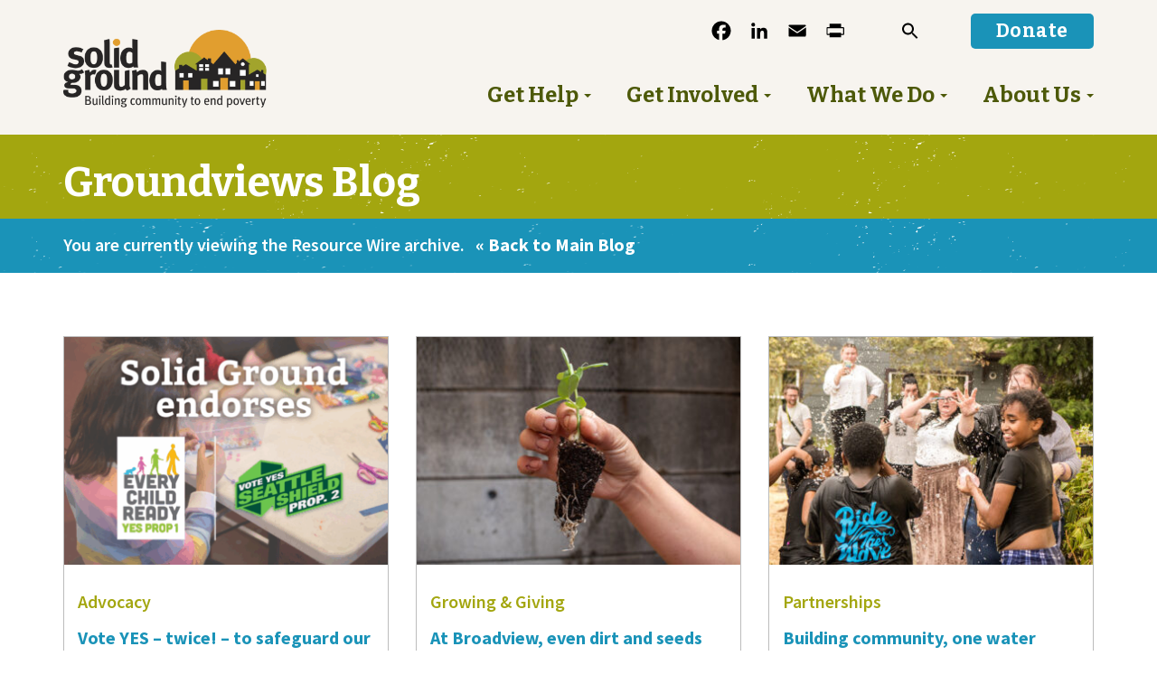

--- FILE ---
content_type: text/html; charset=UTF-8
request_url: https://www.solid-ground.org/tag/intercruises/
body_size: 15068
content:
<!doctype html>
<!--[if lt IE 7 ]> <html class="ie ie6 no-js" dir="ltr" lang="en-US"> <![endif]-->
<!--[if IE 7 ]>    <html class="ie ie7 no-js" dir="ltr" lang="en-US"> <![endif]-->
<!--[if IE 8 ]>    <html class="ie ie8 no-js" dir="ltr" lang="en-US"> <![endif]-->
<!--[if IE 9 ]>    <html class="ie ie9 no-js" dir="ltr" lang="en-US"> <![endif]-->
<!--[if gt IE 9]><!--><html class="no-js" dir="ltr" lang="en-US"><!--<![endif]-->
<head profile="http://gmpg.org/xfn/11">
<meta charset="UTF-8" />
   <meta name="viewport" content="width=device-width, initial-scale=1" />
<meta http-equiv="X-UA-Compatible" content="IE=edge">
<title>Intercruises - Solid Ground</title>
	<style>img:is([sizes="auto" i], [sizes^="auto," i]) { contain-intrinsic-size: 3000px 1500px }</style>
	
		<!-- All in One SEO 4.8.9 - aioseo.com -->
	<meta name="robots" content="max-image-preview:large" />
	<link rel="canonical" href="https://www.solid-ground.org/tag/intercruises/" />
	<meta name="generator" content="All in One SEO (AIOSEO) 4.8.9" />
		<script type="application/ld+json" class="aioseo-schema">
			{"@context":"https:\/\/schema.org","@graph":[{"@type":"BreadcrumbList","@id":"https:\/\/www.solid-ground.org\/tag\/intercruises\/#breadcrumblist","itemListElement":[{"@type":"ListItem","@id":"https:\/\/www.solid-ground.org#listItem","position":1,"name":"Home","item":"https:\/\/www.solid-ground.org","nextItem":{"@type":"ListItem","@id":"https:\/\/www.solid-ground.org\/tag\/intercruises\/#listItem","name":"Intercruises"}},{"@type":"ListItem","@id":"https:\/\/www.solid-ground.org\/tag\/intercruises\/#listItem","position":2,"name":"Intercruises","previousItem":{"@type":"ListItem","@id":"https:\/\/www.solid-ground.org#listItem","name":"Home"}}]},{"@type":"CollectionPage","@id":"https:\/\/www.solid-ground.org\/tag\/intercruises\/#collectionpage","url":"https:\/\/www.solid-ground.org\/tag\/intercruises\/","name":"Intercruises - Solid Ground","inLanguage":"en-US","isPartOf":{"@id":"https:\/\/www.solid-ground.org\/#website"},"breadcrumb":{"@id":"https:\/\/www.solid-ground.org\/tag\/intercruises\/#breadcrumblist"}},{"@type":"Organization","@id":"https:\/\/www.solid-ground.org\/#organization","name":"Solid Ground","description":"Building community to end poverty","url":"https:\/\/www.solid-ground.org\/","logo":{"@type":"ImageObject","url":"https:\/\/www.solid-ground.org\/wp-content\/uploads\/2012\/03\/sg_logo_3color-1-inch.jpg","@id":"https:\/\/www.solid-ground.org\/tag\/intercruises\/#organizationLogo","width":300,"height":116,"caption":"Solid Ground logo"},"image":{"@id":"https:\/\/www.solid-ground.org\/tag\/intercruises\/#organizationLogo"},"sameAs":["https:\/\/www.facebook.com\/SolidGroundWA\/","https:\/\/twitter.com\/SolidGround"]},{"@type":"WebSite","@id":"https:\/\/www.solid-ground.org\/#website","url":"https:\/\/www.solid-ground.org\/","name":"Solid Ground","description":"Building community to end poverty","inLanguage":"en-US","publisher":{"@id":"https:\/\/www.solid-ground.org\/#organization"}}]}
		</script>
		<!-- All in One SEO -->

<link rel='dns-prefetch' href='//static.addtoany.com' />
<link rel='dns-prefetch' href='//translate.google.com' />
<link rel='dns-prefetch' href='//www.google.com' />
<link rel='dns-prefetch' href='//stats.wp.com' />
<link rel='dns-prefetch' href='//maxcdn.bootstrapcdn.com' />
<link rel='dns-prefetch' href='//fonts.googleapis.com' />
<link rel="alternate" type="application/rss+xml" title="Solid Ground &raquo; Feed" href="https://www.solid-ground.org/feed/" />
<link rel="alternate" type="application/rss+xml" title="Solid Ground &raquo; Comments Feed" href="https://www.solid-ground.org/comments/feed/" />
<link rel="alternate" type="text/calendar" title="Solid Ground &raquo; iCal Feed" href="https://www.solid-ground.org/cfe-volunteer-calendar/?ical=1" />
<link rel="alternate" type="application/rss+xml" title="Solid Ground &raquo; Intercruises Tag Feed" href="https://www.solid-ground.org/tag/intercruises/feed/" />
<script type="text/javascript">
/* <![CDATA[ */
window._wpemojiSettings = {"baseUrl":"https:\/\/s.w.org\/images\/core\/emoji\/16.0.1\/72x72\/","ext":".png","svgUrl":"https:\/\/s.w.org\/images\/core\/emoji\/16.0.1\/svg\/","svgExt":".svg","source":{"concatemoji":"https:\/\/s14621.pcdn.co\/wp-includes\/js\/wp-emoji-release.min.js?ver=6.8.3"}};
/*! This file is auto-generated */
!function(s,n){var o,i,e;function c(e){try{var t={supportTests:e,timestamp:(new Date).valueOf()};sessionStorage.setItem(o,JSON.stringify(t))}catch(e){}}function p(e,t,n){e.clearRect(0,0,e.canvas.width,e.canvas.height),e.fillText(t,0,0);var t=new Uint32Array(e.getImageData(0,0,e.canvas.width,e.canvas.height).data),a=(e.clearRect(0,0,e.canvas.width,e.canvas.height),e.fillText(n,0,0),new Uint32Array(e.getImageData(0,0,e.canvas.width,e.canvas.height).data));return t.every(function(e,t){return e===a[t]})}function u(e,t){e.clearRect(0,0,e.canvas.width,e.canvas.height),e.fillText(t,0,0);for(var n=e.getImageData(16,16,1,1),a=0;a<n.data.length;a++)if(0!==n.data[a])return!1;return!0}function f(e,t,n,a){switch(t){case"flag":return n(e,"\ud83c\udff3\ufe0f\u200d\u26a7\ufe0f","\ud83c\udff3\ufe0f\u200b\u26a7\ufe0f")?!1:!n(e,"\ud83c\udde8\ud83c\uddf6","\ud83c\udde8\u200b\ud83c\uddf6")&&!n(e,"\ud83c\udff4\udb40\udc67\udb40\udc62\udb40\udc65\udb40\udc6e\udb40\udc67\udb40\udc7f","\ud83c\udff4\u200b\udb40\udc67\u200b\udb40\udc62\u200b\udb40\udc65\u200b\udb40\udc6e\u200b\udb40\udc67\u200b\udb40\udc7f");case"emoji":return!a(e,"\ud83e\udedf")}return!1}function g(e,t,n,a){var r="undefined"!=typeof WorkerGlobalScope&&self instanceof WorkerGlobalScope?new OffscreenCanvas(300,150):s.createElement("canvas"),o=r.getContext("2d",{willReadFrequently:!0}),i=(o.textBaseline="top",o.font="600 32px Arial",{});return e.forEach(function(e){i[e]=t(o,e,n,a)}),i}function t(e){var t=s.createElement("script");t.src=e,t.defer=!0,s.head.appendChild(t)}"undefined"!=typeof Promise&&(o="wpEmojiSettingsSupports",i=["flag","emoji"],n.supports={everything:!0,everythingExceptFlag:!0},e=new Promise(function(e){s.addEventListener("DOMContentLoaded",e,{once:!0})}),new Promise(function(t){var n=function(){try{var e=JSON.parse(sessionStorage.getItem(o));if("object"==typeof e&&"number"==typeof e.timestamp&&(new Date).valueOf()<e.timestamp+604800&&"object"==typeof e.supportTests)return e.supportTests}catch(e){}return null}();if(!n){if("undefined"!=typeof Worker&&"undefined"!=typeof OffscreenCanvas&&"undefined"!=typeof URL&&URL.createObjectURL&&"undefined"!=typeof Blob)try{var e="postMessage("+g.toString()+"("+[JSON.stringify(i),f.toString(),p.toString(),u.toString()].join(",")+"));",a=new Blob([e],{type:"text/javascript"}),r=new Worker(URL.createObjectURL(a),{name:"wpTestEmojiSupports"});return void(r.onmessage=function(e){c(n=e.data),r.terminate(),t(n)})}catch(e){}c(n=g(i,f,p,u))}t(n)}).then(function(e){for(var t in e)n.supports[t]=e[t],n.supports.everything=n.supports.everything&&n.supports[t],"flag"!==t&&(n.supports.everythingExceptFlag=n.supports.everythingExceptFlag&&n.supports[t]);n.supports.everythingExceptFlag=n.supports.everythingExceptFlag&&!n.supports.flag,n.DOMReady=!1,n.readyCallback=function(){n.DOMReady=!0}}).then(function(){return e}).then(function(){var e;n.supports.everything||(n.readyCallback(),(e=n.source||{}).concatemoji?t(e.concatemoji):e.wpemoji&&e.twemoji&&(t(e.twemoji),t(e.wpemoji)))}))}((window,document),window._wpemojiSettings);
/* ]]> */
</script>
<link rel='stylesheet' id='bs_bootstrap-css' href='https://s14621.pcdn.co/wp-content/plugins/bootstrap-shortcodes-tw/css/bootstrap.css?ver=6.8.3' type='text/css' media='all' />
<link rel='stylesheet' id='bs_shortcodes-css' href='https://s14621.pcdn.co/wp-content/plugins/bootstrap-shortcodes-tw/css/shortcodes.css?ver=6.8.3' type='text/css' media='all' />
<link rel='stylesheet' id='tribe-events-pro-mini-calendar-block-styles-css' href='https://s14621.pcdn.co/wp-content/plugins/events-calendar-pro/build/css/tribe-events-pro-mini-calendar-block.css?ver=7.7.9' type='text/css' media='all' />
<style id='wp-emoji-styles-inline-css' type='text/css'>

	img.wp-smiley, img.emoji {
		display: inline !important;
		border: none !important;
		box-shadow: none !important;
		height: 1em !important;
		width: 1em !important;
		margin: 0 0.07em !important;
		vertical-align: -0.1em !important;
		background: none !important;
		padding: 0 !important;
	}
</style>
<link rel='stylesheet' id='wp-block-library-css' href='https://s14621.pcdn.co/wp-includes/css/dist/block-library/style.min.css?ver=6.8.3' type='text/css' media='all' />
<style id='classic-theme-styles-inline-css' type='text/css'>
/*! This file is auto-generated */
.wp-block-button__link{color:#fff;background-color:#32373c;border-radius:9999px;box-shadow:none;text-decoration:none;padding:calc(.667em + 2px) calc(1.333em + 2px);font-size:1.125em}.wp-block-file__button{background:#32373c;color:#fff;text-decoration:none}
</style>
<link rel='stylesheet' id='mediaelement-css' href='https://s14621.pcdn.co/wp-includes/js/mediaelement/mediaelementplayer-legacy.min.css?ver=4.2.17' type='text/css' media='all' />
<link rel='stylesheet' id='wp-mediaelement-css' href='https://s14621.pcdn.co/wp-includes/js/mediaelement/wp-mediaelement.min.css?ver=6.8.3' type='text/css' media='all' />
<style id='jetpack-sharing-buttons-style-inline-css' type='text/css'>
.jetpack-sharing-buttons__services-list{display:flex;flex-direction:row;flex-wrap:wrap;gap:0;list-style-type:none;margin:5px;padding:0}.jetpack-sharing-buttons__services-list.has-small-icon-size{font-size:12px}.jetpack-sharing-buttons__services-list.has-normal-icon-size{font-size:16px}.jetpack-sharing-buttons__services-list.has-large-icon-size{font-size:24px}.jetpack-sharing-buttons__services-list.has-huge-icon-size{font-size:36px}@media print{.jetpack-sharing-buttons__services-list{display:none!important}}.editor-styles-wrapper .wp-block-jetpack-sharing-buttons{gap:0;padding-inline-start:0}ul.jetpack-sharing-buttons__services-list.has-background{padding:1.25em 2.375em}
</style>
<link rel='stylesheet' id='hashabr-block-style-css' href='https://s14621.pcdn.co/wp-content/plugins/hashbar-pro/blocks/src/assets/css/style-index.css?ver=1.5.1' type='text/css' media='all' />
<style id='global-styles-inline-css' type='text/css'>
:root{--wp--preset--aspect-ratio--square: 1;--wp--preset--aspect-ratio--4-3: 4/3;--wp--preset--aspect-ratio--3-4: 3/4;--wp--preset--aspect-ratio--3-2: 3/2;--wp--preset--aspect-ratio--2-3: 2/3;--wp--preset--aspect-ratio--16-9: 16/9;--wp--preset--aspect-ratio--9-16: 9/16;--wp--preset--color--black: #000000;--wp--preset--color--cyan-bluish-gray: #abb8c3;--wp--preset--color--white: #ffffff;--wp--preset--color--pale-pink: #f78da7;--wp--preset--color--vivid-red: #cf2e2e;--wp--preset--color--luminous-vivid-orange: #ff6900;--wp--preset--color--luminous-vivid-amber: #fcb900;--wp--preset--color--light-green-cyan: #7bdcb5;--wp--preset--color--vivid-green-cyan: #00d084;--wp--preset--color--pale-cyan-blue: #8ed1fc;--wp--preset--color--vivid-cyan-blue: #0693e3;--wp--preset--color--vivid-purple: #9b51e0;--wp--preset--gradient--vivid-cyan-blue-to-vivid-purple: linear-gradient(135deg,rgba(6,147,227,1) 0%,rgb(155,81,224) 100%);--wp--preset--gradient--light-green-cyan-to-vivid-green-cyan: linear-gradient(135deg,rgb(122,220,180) 0%,rgb(0,208,130) 100%);--wp--preset--gradient--luminous-vivid-amber-to-luminous-vivid-orange: linear-gradient(135deg,rgba(252,185,0,1) 0%,rgba(255,105,0,1) 100%);--wp--preset--gradient--luminous-vivid-orange-to-vivid-red: linear-gradient(135deg,rgba(255,105,0,1) 0%,rgb(207,46,46) 100%);--wp--preset--gradient--very-light-gray-to-cyan-bluish-gray: linear-gradient(135deg,rgb(238,238,238) 0%,rgb(169,184,195) 100%);--wp--preset--gradient--cool-to-warm-spectrum: linear-gradient(135deg,rgb(74,234,220) 0%,rgb(151,120,209) 20%,rgb(207,42,186) 40%,rgb(238,44,130) 60%,rgb(251,105,98) 80%,rgb(254,248,76) 100%);--wp--preset--gradient--blush-light-purple: linear-gradient(135deg,rgb(255,206,236) 0%,rgb(152,150,240) 100%);--wp--preset--gradient--blush-bordeaux: linear-gradient(135deg,rgb(254,205,165) 0%,rgb(254,45,45) 50%,rgb(107,0,62) 100%);--wp--preset--gradient--luminous-dusk: linear-gradient(135deg,rgb(255,203,112) 0%,rgb(199,81,192) 50%,rgb(65,88,208) 100%);--wp--preset--gradient--pale-ocean: linear-gradient(135deg,rgb(255,245,203) 0%,rgb(182,227,212) 50%,rgb(51,167,181) 100%);--wp--preset--gradient--electric-grass: linear-gradient(135deg,rgb(202,248,128) 0%,rgb(113,206,126) 100%);--wp--preset--gradient--midnight: linear-gradient(135deg,rgb(2,3,129) 0%,rgb(40,116,252) 100%);--wp--preset--font-size--small: 13px;--wp--preset--font-size--medium: 20px;--wp--preset--font-size--large: 36px;--wp--preset--font-size--x-large: 42px;--wp--preset--spacing--20: 0.44rem;--wp--preset--spacing--30: 0.67rem;--wp--preset--spacing--40: 1rem;--wp--preset--spacing--50: 1.5rem;--wp--preset--spacing--60: 2.25rem;--wp--preset--spacing--70: 3.38rem;--wp--preset--spacing--80: 5.06rem;--wp--preset--shadow--natural: 6px 6px 9px rgba(0, 0, 0, 0.2);--wp--preset--shadow--deep: 12px 12px 50px rgba(0, 0, 0, 0.4);--wp--preset--shadow--sharp: 6px 6px 0px rgba(0, 0, 0, 0.2);--wp--preset--shadow--outlined: 6px 6px 0px -3px rgba(255, 255, 255, 1), 6px 6px rgba(0, 0, 0, 1);--wp--preset--shadow--crisp: 6px 6px 0px rgba(0, 0, 0, 1);}:where(.is-layout-flex){gap: 0.5em;}:where(.is-layout-grid){gap: 0.5em;}body .is-layout-flex{display: flex;}.is-layout-flex{flex-wrap: wrap;align-items: center;}.is-layout-flex > :is(*, div){margin: 0;}body .is-layout-grid{display: grid;}.is-layout-grid > :is(*, div){margin: 0;}:where(.wp-block-columns.is-layout-flex){gap: 2em;}:where(.wp-block-columns.is-layout-grid){gap: 2em;}:where(.wp-block-post-template.is-layout-flex){gap: 1.25em;}:where(.wp-block-post-template.is-layout-grid){gap: 1.25em;}.has-black-color{color: var(--wp--preset--color--black) !important;}.has-cyan-bluish-gray-color{color: var(--wp--preset--color--cyan-bluish-gray) !important;}.has-white-color{color: var(--wp--preset--color--white) !important;}.has-pale-pink-color{color: var(--wp--preset--color--pale-pink) !important;}.has-vivid-red-color{color: var(--wp--preset--color--vivid-red) !important;}.has-luminous-vivid-orange-color{color: var(--wp--preset--color--luminous-vivid-orange) !important;}.has-luminous-vivid-amber-color{color: var(--wp--preset--color--luminous-vivid-amber) !important;}.has-light-green-cyan-color{color: var(--wp--preset--color--light-green-cyan) !important;}.has-vivid-green-cyan-color{color: var(--wp--preset--color--vivid-green-cyan) !important;}.has-pale-cyan-blue-color{color: var(--wp--preset--color--pale-cyan-blue) !important;}.has-vivid-cyan-blue-color{color: var(--wp--preset--color--vivid-cyan-blue) !important;}.has-vivid-purple-color{color: var(--wp--preset--color--vivid-purple) !important;}.has-black-background-color{background-color: var(--wp--preset--color--black) !important;}.has-cyan-bluish-gray-background-color{background-color: var(--wp--preset--color--cyan-bluish-gray) !important;}.has-white-background-color{background-color: var(--wp--preset--color--white) !important;}.has-pale-pink-background-color{background-color: var(--wp--preset--color--pale-pink) !important;}.has-vivid-red-background-color{background-color: var(--wp--preset--color--vivid-red) !important;}.has-luminous-vivid-orange-background-color{background-color: var(--wp--preset--color--luminous-vivid-orange) !important;}.has-luminous-vivid-amber-background-color{background-color: var(--wp--preset--color--luminous-vivid-amber) !important;}.has-light-green-cyan-background-color{background-color: var(--wp--preset--color--light-green-cyan) !important;}.has-vivid-green-cyan-background-color{background-color: var(--wp--preset--color--vivid-green-cyan) !important;}.has-pale-cyan-blue-background-color{background-color: var(--wp--preset--color--pale-cyan-blue) !important;}.has-vivid-cyan-blue-background-color{background-color: var(--wp--preset--color--vivid-cyan-blue) !important;}.has-vivid-purple-background-color{background-color: var(--wp--preset--color--vivid-purple) !important;}.has-black-border-color{border-color: var(--wp--preset--color--black) !important;}.has-cyan-bluish-gray-border-color{border-color: var(--wp--preset--color--cyan-bluish-gray) !important;}.has-white-border-color{border-color: var(--wp--preset--color--white) !important;}.has-pale-pink-border-color{border-color: var(--wp--preset--color--pale-pink) !important;}.has-vivid-red-border-color{border-color: var(--wp--preset--color--vivid-red) !important;}.has-luminous-vivid-orange-border-color{border-color: var(--wp--preset--color--luminous-vivid-orange) !important;}.has-luminous-vivid-amber-border-color{border-color: var(--wp--preset--color--luminous-vivid-amber) !important;}.has-light-green-cyan-border-color{border-color: var(--wp--preset--color--light-green-cyan) !important;}.has-vivid-green-cyan-border-color{border-color: var(--wp--preset--color--vivid-green-cyan) !important;}.has-pale-cyan-blue-border-color{border-color: var(--wp--preset--color--pale-cyan-blue) !important;}.has-vivid-cyan-blue-border-color{border-color: var(--wp--preset--color--vivid-cyan-blue) !important;}.has-vivid-purple-border-color{border-color: var(--wp--preset--color--vivid-purple) !important;}.has-vivid-cyan-blue-to-vivid-purple-gradient-background{background: var(--wp--preset--gradient--vivid-cyan-blue-to-vivid-purple) !important;}.has-light-green-cyan-to-vivid-green-cyan-gradient-background{background: var(--wp--preset--gradient--light-green-cyan-to-vivid-green-cyan) !important;}.has-luminous-vivid-amber-to-luminous-vivid-orange-gradient-background{background: var(--wp--preset--gradient--luminous-vivid-amber-to-luminous-vivid-orange) !important;}.has-luminous-vivid-orange-to-vivid-red-gradient-background{background: var(--wp--preset--gradient--luminous-vivid-orange-to-vivid-red) !important;}.has-very-light-gray-to-cyan-bluish-gray-gradient-background{background: var(--wp--preset--gradient--very-light-gray-to-cyan-bluish-gray) !important;}.has-cool-to-warm-spectrum-gradient-background{background: var(--wp--preset--gradient--cool-to-warm-spectrum) !important;}.has-blush-light-purple-gradient-background{background: var(--wp--preset--gradient--blush-light-purple) !important;}.has-blush-bordeaux-gradient-background{background: var(--wp--preset--gradient--blush-bordeaux) !important;}.has-luminous-dusk-gradient-background{background: var(--wp--preset--gradient--luminous-dusk) !important;}.has-pale-ocean-gradient-background{background: var(--wp--preset--gradient--pale-ocean) !important;}.has-electric-grass-gradient-background{background: var(--wp--preset--gradient--electric-grass) !important;}.has-midnight-gradient-background{background: var(--wp--preset--gradient--midnight) !important;}.has-small-font-size{font-size: var(--wp--preset--font-size--small) !important;}.has-medium-font-size{font-size: var(--wp--preset--font-size--medium) !important;}.has-large-font-size{font-size: var(--wp--preset--font-size--large) !important;}.has-x-large-font-size{font-size: var(--wp--preset--font-size--x-large) !important;}
:where(.wp-block-post-template.is-layout-flex){gap: 1.25em;}:where(.wp-block-post-template.is-layout-grid){gap: 1.25em;}
:where(.wp-block-columns.is-layout-flex){gap: 2em;}:where(.wp-block-columns.is-layout-grid){gap: 2em;}
:root :where(.wp-block-pullquote){font-size: 1.5em;line-height: 1.6;}
</style>
<link rel='stylesheet' id='google-language-translator-css' href='https://s14621.pcdn.co/wp-content/plugins/google-language-translator/css/style.css?ver=6.0.20' type='text/css' media='' />
<link rel='stylesheet' id='material-design-iconic-font-css' href='https://s14621.pcdn.co/wp-content/plugins/hashbar-pro/assets/css/material-design-iconic-font.min.css?ver=1.5.1' type='text/css' media='all' />
<link rel='stylesheet' id='hashbar-pro-frontend-css' href='https://s14621.pcdn.co/wp-content/plugins/hashbar-pro/assets/css/frontend.css?ver=1762683219' type='text/css' media='all' />
<link rel='stylesheet' id='rtec_styles-css' href='https://s14621.pcdn.co/wp-content/plugins/registrations-for-the-events-calendar-pro/css/rtec-styles.css?ver=2.28.2' type='text/css' media='all' />
<link rel='stylesheet' id='wpsimpleanchorslinks_styles-css' href='https://s14621.pcdn.co/wp-content/plugins/wp-simple-anchors-links/css/styles.css?ver=1.0.0' type='text/css' media='screen' />
<link rel='stylesheet' id='tribe-events-v2-single-skeleton-css' href='https://s14621.pcdn.co/wp-content/plugins/the-events-calendar/build/css/tribe-events-single-skeleton.css?ver=6.15.10' type='text/css' media='all' />
<link rel='stylesheet' id='tribe-events-v2-single-skeleton-full-css' href='https://s14621.pcdn.co/wp-content/plugins/the-events-calendar/build/css/tribe-events-single-full.css?ver=6.15.10' type='text/css' media='all' />
<link rel='stylesheet' id='tec-events-elementor-widgets-base-styles-css' href='https://s14621.pcdn.co/wp-content/plugins/the-events-calendar/build/css/integrations/plugins/elementor/widgets/widget-base.css?ver=6.15.10' type='text/css' media='all' />
<link rel='stylesheet' id='cff-css' href='https://s14621.pcdn.co/wp-content/plugins/custom-facebook-feed/assets/css/cff-style.min.css?ver=4.3.3' type='text/css' media='all' />
<link rel='stylesheet' id='sb-font-awesome-css' href='https://maxcdn.bootstrapcdn.com/font-awesome/4.7.0/css/font-awesome.min.css?ver=6.8.3' type='text/css' media='all' />
<link rel='stylesheet' id='ivory-search-styles-css' href='https://s14621.pcdn.co/wp-content/plugins/add-search-to-menu-premium/public/css/ivory-search.min.css?ver=5.5.12' type='text/css' media='all' />
<link rel='stylesheet' id='bsg_combined_css-css' href='https://s14621.pcdn.co/wp-content/themes/dist/css/style.min.css?ver=1751330901' type='text/css' media='all' />
<link rel='stylesheet' id='google_font1-css' href='//fonts.googleapis.com/css?family=Source+Sans+Pro:400,400italic,600,600italic,700,700italic&#038;subset=latin,latin-ext' type='text/css' media='all' />
<link rel='stylesheet' id='google_font2-css' href='//fonts.googleapis.com/css?family=Bitter:400,400italic,700,700italic&#038;subset=latin,latin-ext' type='text/css' media='all' />
<link rel='stylesheet' id='hurrytimer-css' href='https://s14621.pcdn.co/wp-content/uploads/hurrytimer/css/82c2bad422670b98.css?ver=6.8.3' type='text/css' media='all' />
<link rel='stylesheet' id='addtoany-css' href='https://s14621.pcdn.co/wp-content/plugins/add-to-any/addtoany.min.css?ver=1.16' type='text/css' media='all' />
<script type="text/javascript" src="https://s14621.pcdn.co/wp-includes/js/jquery/jquery.min.js?ver=3.7.1" id="jquery-core-js"></script>
<script type="text/javascript" src="https://s14621.pcdn.co/wp-includes/js/jquery/jquery-migrate.min.js?ver=3.4.1" id="jquery-migrate-js"></script>
<script type="text/javascript" src="https://s14621.pcdn.co/wp-content/plugins/bootstrap-shortcodes-tw/js/bootstrap.js?ver=6.8.3" id="bs_bootstrap-js"></script>
<script type="text/javascript" src="https://s14621.pcdn.co/wp-content/plugins/bootstrap-shortcodes-tw/js/init.js?ver=6.8.3" id="bs_init-js"></script>
<script type="text/javascript" id="addtoany-core-js-before">
/* <![CDATA[ */
window.a2a_config=window.a2a_config||{};a2a_config.callbacks=[];a2a_config.overlays=[];a2a_config.templates={};
a2a_config.icon_color="#f7f4ef,#000000";
/* ]]> */
</script>
<script type="text/javascript" defer src="https://static.addtoany.com/menu/page.js" id="addtoany-core-js"></script>
<script type="text/javascript" defer src="https://s14621.pcdn.co/wp-content/plugins/add-to-any/addtoany.min.js?ver=1.1" id="addtoany-jquery-js"></script>
<script type="text/javascript" src="https://s14621.pcdn.co/wp-content/plugins/hashbar-pro/assets/js/js.cookie.min.js?ver=1.5.1" id="js-cookie-js"></script>
<link rel="https://api.w.org/" href="https://www.solid-ground.org/wp-json/" /><link rel="alternate" title="JSON" type="application/json" href="https://www.solid-ground.org/wp-json/wp/v2/tags/2080" /><link rel="EditURI" type="application/rsd+xml" title="RSD" href="https://www.solid-ground.org/xmlrpc.php?rsd" />
<meta name="generator" content="WordPress 6.8.3" />
<!-- Start Fluid Video Embeds Style Tag -->
<style type="text/css">
/* Fluid Video Embeds */
.fve-video-wrapper {
    position: relative;
    overflow: hidden;
    height: 0;
    background-color: transparent;
    padding-bottom: 56.25%;
    margin: 0.5em 0;
}
.fve-video-wrapper iframe,
.fve-video-wrapper object,
.fve-video-wrapper embed {
    position: absolute;
    display: block;
    top: 0;
    left: 0;
    width: 100%;
    height: 100%;
}
.fve-video-wrapper a.hyperlink-image {
    position: relative;
    display: none;
}
.fve-video-wrapper a.hyperlink-image img {
    position: relative;
    z-index: 2;
    width: 100%;
}
.fve-video-wrapper a.hyperlink-image .fve-play-button {
    position: absolute;
    left: 35%;
    top: 35%;
    right: 35%;
    bottom: 35%;
    z-index: 3;
    background-color: rgba(40, 40, 40, 0.75);
    background-size: 100% 100%;
    border-radius: 10px;
}
.fve-video-wrapper a.hyperlink-image:hover .fve-play-button {
    background-color: rgba(0, 0, 0, 0.85);
}
</style>
<!-- End Fluid Video Embeds Style Tag -->
<style>#google_language_translator a{display:none!important;}div.skiptranslate.goog-te-gadget{display:inline!important;}.goog-te-gadget{color:transparent!important;}.goog-te-gadget{font-size:0px!important;}.goog-branding{display:none;}.goog-tooltip{display: none!important;}.goog-tooltip:hover{display: none!important;}.goog-text-highlight{background-color:transparent!important;border:none!important;box-shadow:none!important;}#google_language_translator select.goog-te-combo{color:#32373c;}div.skiptranslate{display:none!important;}body{top:0px!important;}#goog-gt-{display:none!important;}font font{background-color:transparent!important;box-shadow:none!important;position:initial!important;}#glt-translate-trigger{left:20px;right:auto;}#glt-translate-trigger > span{color:#ffffff;}#glt-translate-trigger{background:#f89406;}.goog-te-gadget .goog-te-combo{width:100%;}</style><meta name="facebook-domain-verification" content="82sni94glrymkvc95gfxlnzv6pfora" />

<meta name="google-site-verification" content="huSUDd1pyJ1CptwvJqXmDNx6o_U5xw7vviDAv97k_1A" />

<meta name="google-site-verification" content="9SoOzxtEGsai28tHfGENscIEasNKhJrbLN-8GDUjM5U" />

<!-- Google Verification -->
<meta name="google-site-verification" content="hqOiV8sEKwh5AQBS2HTvg9ViuGRY64h-fqOOjyACjzs" />

<!-- Facebook Pixel Code -->
<script>
  !function(f,b,e,v,n,t,s)
  {if(f.fbq)return;n=f.fbq=function(){n.callMethod?
  n.callMethod.apply(n,arguments):n.queue.push(arguments)};
  if(!f._fbq)f._fbq=n;n.push=n;n.loaded=!0;n.version='2.0';
  n.queue=[];t=b.createElement(e);t.async=!0;
  t.src=v;s=b.getElementsByTagName(e)[0];
  s.parentNode.insertBefore(t,s)}(window, document,'script',
  'https://connect.facebook.net/en_US/fbevents.js');
  fbq('init', '192528404654760');
  fbq('track', 'PageView');
</script>
<noscript><img height="1" width="1" style="display:none"
  src="https://www.facebook.com/tr?id=192528404654760&ev=PageView&noscript=1"
/></noscript>
<!-- End Facebook Pixel Code -->

<!-- Google Tag Manager -->
<script>(function(w,d,s,l,i){w[l]=w[l]||[];w[l].push({'gtm.start':
new Date().getTime(),event:'gtm.js'});var f=d.getElementsByTagName(s)[0],
j=d.createElement(s),dl=l!='dataLayer'?'&l='+l:'';j.async=true;j.src=
'https://www.googletagmanager.com/gtm.js?id='+i+dl;f.parentNode.insertBefore(j,f);
})(window,document,'script','dataLayer','GTM-N43G96S');</script>
<!-- End Google Tag Manager -->
<!-- Style for popup button -->
<style>
#sgpb-popup-dialog-main-div{
text-align: center
}
	.home #our-impact .col-md-12 {
		display:none;
	}
</style><script type="text/javascript">//<![CDATA[
  function external_links_in_new_windows_loop() {
    if (!document.links) {
      document.links = document.getElementsByTagName('a');
    }
    var change_link = false;
    var force = '';
    var ignore = '';

    for (var t=0; t<document.links.length; t++) {
      var all_links = document.links[t];
      change_link = false;
      
      if(document.links[t].hasAttribute('onClick') == false) {
        // forced if the address starts with http (or also https), but does not link to the current domain
        if(all_links.href.search(/^http/) != -1 && all_links.href.search('www.solid-ground.org') == -1 && all_links.href.search(/^#/) == -1) {
          // console.log('Changed ' + all_links.href);
          change_link = true;
        }
          
        if(force != '' && all_links.href.search(force) != -1) {
          // forced
          // console.log('force ' + all_links.href);
          change_link = true;
        }
        
        if(ignore != '' && all_links.href.search(ignore) != -1) {
          // console.log('ignore ' + all_links.href);
          // ignored
          change_link = false;
        }

        if(change_link == true) {
          // console.log('Changed ' + all_links.href);
          document.links[t].setAttribute('onClick', 'javascript:window.open(\'' + all_links.href.replace(/'/g, '') + '\', \'_blank\', \'noopener\'); return false;');
          document.links[t].removeAttribute('target');
        }
      }
    }
  }
  
  // Load
  function external_links_in_new_windows_load(func)
  {  
    var oldonload = window.onload;
    if (typeof window.onload != 'function'){
      window.onload = func;
    } else {
      window.onload = function(){
        oldonload();
        func();
      }
    }
  }

  external_links_in_new_windows_load(external_links_in_new_windows_loop);
  //]]></script>


<!-- WP Simple Anchors Links 1.0.0 by Kilukru Media (www.kilukrumedia.com)-->
<!-- /WP Simple Anchors Links -->
<meta name="tec-api-version" content="v1"><meta name="tec-api-origin" content="https://www.solid-ground.org"><link rel="alternate" href="https://www.solid-ground.org/wp-json/tribe/events/v1/events/?tags=intercruises" />	<style>img#wpstats{display:none}</style>
		<link rel="pingback" href="https://www.solid-ground.org/xmlrpc.php" />

    <link rel="apple-touch-icon" sizes="144x144" href="https://s14621.pcdn.co/wp-content/themes/dist/tw-images/apple-touch-icon-144x144.png">
    <link rel="apple-touch-icon" sizes="152x152" href="https://s14621.pcdn.co/wp-content/themes/dist/tw-images/apple-touch-icon-152x152.png">
    <link rel="apple-touch-icon" sizes="180x180" href="https://s14621.pcdn.co/wp-content/themes/dist/tw-images/apple-touch-icon-180x180.png">
    <link rel="icon" type="image/png" href="https://s14621.pcdn.co/wp-content/themes/dist/tw-images/favicon-32x32.png" sizes="32x32">
    <link rel="icon" type="image/png" href="https://s14621.pcdn.co/wp-content/themes/dist/tw-images/android-chrome-192x192.png" sizes="192x192">
    <link rel="icon" type="image/png" href="https://s14621.pcdn.co/wp-content/themes/dist/tw-images/favicon-96x96.png" sizes="96x96">
    <link rel="icon" type="image/png" href="https://s14621.pcdn.co/wp-content/themes/dist/tw-images/favicon-16x16.png" sizes="16x16">
    <link rel="manifest" href="https://s14621.pcdn.co/wp-content/themes/dist/tw-images/manifest.json">
    <link rel="mask-icon" href="https://s14621.pcdn.co/wp-content/themes/dist/tw-images/safari-pinned-tab.svg" color="#5bbad5">
    <meta name="msapplication-TileColor" content="#da532c">
    <meta name="msapplication-TileImage" content="/mstile-144x144.png">
    <meta name="theme-color" content="#ffffff"><!--[if IE]><link rel="shortcut icon" href="https://s14621.pcdn.co/wp-content/themes/dist/tw-images/favicon.ico"><![endif]--><meta name="generator" content="Elementor 3.32.5; features: e_font_icon_svg, additional_custom_breakpoints; settings: css_print_method-external, google_font-enabled, font_display-swap">
			<style>
				.e-con.e-parent:nth-of-type(n+4):not(.e-lazyloaded):not(.e-no-lazyload),
				.e-con.e-parent:nth-of-type(n+4):not(.e-lazyloaded):not(.e-no-lazyload) * {
					background-image: none !important;
				}
				@media screen and (max-height: 1024px) {
					.e-con.e-parent:nth-of-type(n+3):not(.e-lazyloaded):not(.e-no-lazyload),
					.e-con.e-parent:nth-of-type(n+3):not(.e-lazyloaded):not(.e-no-lazyload) * {
						background-image: none !important;
					}
				}
				@media screen and (max-height: 640px) {
					.e-con.e-parent:nth-of-type(n+2):not(.e-lazyloaded):not(.e-no-lazyload),
					.e-con.e-parent:nth-of-type(n+2):not(.e-lazyloaded):not(.e-no-lazyload) * {
						background-image: none !important;
					}
				}
			</style>
			<!-- Hotjar Tracking Code for Solid Ground -->
<script>
    (function(h,o,t,j,a,r){
        h.hj=h.hj||function(){(h.hj.q=h.hj.q||[]).push(arguments)};
        h._hjSettings={hjid:6503964,hjsv:6};
        a=o.getElementsByTagName('head')[0];
        r=o.createElement('script');r.async=1;
        r.src=t+h._hjSettings.hjid+j+h._hjSettings.hjsv;
        a.appendChild(r);
    })(window,document,'https://static.hotjar.com/c/hotjar-','.js?sv=');
</script>		<style type="text/css" id="wp-custom-css">
			.tribe-events-calendar .tribe-events-future div[id*=tribe-events-daynum-]{
	color:	#707070;
}
.side.staff-stats {
	margin-top: 40px;	
}
.side.staff-stats img {
	display:none;	
}

.side.sidebar-contact.green-background {
	display:none;
}
		</style>
		<style type="text/css" media="screen">.is-menu path.search-icon-path { fill: #000000;}body .popup-search-close:after, body .search-close:after { border-color: #000000;}body .popup-search-close:before, body .search-close:before { border-color: #000000;}</style></head>
<body class="archive tag tag-intercruises tag-2080 wp-theme-genesis wp-child-theme-dist tribe-no-js genesis header-full-width full-width-content genesis-breadcrumbs-visible elementor-default elementor-kit-70916 modula-best-grid-gallery" itemscope itemtype="https://schema.org/WebPage"><span class="translation"><div id="google_language_translator" class="default-language-en"></div></span><a class="skip-to-main-content btn btn-large btn-orange" href="#main-content-container" tabindex="1">skip to main content</a><nav class="nav-secondary navbar navbar-inverse navbar-static-top" aria-label="Secondary" itemscope itemtype="https://schema.org/SiteNavigationElement">    <div class="container"><div class="row"><div class="col-md-12">
        <!-- Brand and toggle get grouped for better mobile display -->
        <div class="navbar-header">
        <div class="mobile-donate btn btn-blue visible-xs-inline-block"><a href="https://www.solid-ground.org/donate/online-donation/">Donate</a></div>
          <button type="button" class="navbar-toggle collapsed" data-toggle="collapse" data-target="#nav-collapse-secondary">
            <span class="sr-only">Toggle navigation</span>
            <span class="icon-bar"></span>
            <span class="icon-bar"></span>
            <span class="icon-bar"></span>
          </button></div><div class="collapse navbar-collapse" id="nav-collapse-secondary"><ul id="menu-utility-nav" class="nav navbar-nav"><li class="topnav-social"><div class="social-buttons visible-lg-block"><span class="title">Share this page!&nbsp;&nbsp;</span><div id="text-4" class="widget_text">			<div class="textwidget"><div class="addtoany_shortcode"><div class="a2a_kit a2a_kit_size_28 addtoany_list"><a class="a2a_button_facebook" href="https://www.addtoany.com/add_to/facebook?linkurl=&amp;linkname=" title="Facebook" rel="nofollow noopener" target="_blank"></a><a class="a2a_button_linkedin" href="https://www.addtoany.com/add_to/linkedin?linkurl=&amp;linkname=" title="LinkedIn" rel="nofollow noopener" target="_blank"></a><a class="a2a_button_email" href="https://www.addtoany.com/add_to/email?linkurl=&amp;linkname=" title="Email" rel="nofollow noopener" target="_blank"></a><a class="a2a_button_print" href="https://www.addtoany.com/add_to/print?linkurl=&amp;linkname=" title="Print" rel="nofollow noopener" target="_blank"></a></div></div>
</div>
		</div></div></li><li id="menu-item-66516" class="donate-button hidden-xs menu-item menu-item-type-custom menu-item-object-custom menu-item-66516"><a title="Donate" href="https://www.solid-ground.org/donate/online-donation/" itemprop="url"><span itemprop="name">Donate</span></a></li>
<li class=" astm-search-menu is-menu popup menu-item"><a href="#" role="button" aria-label="Search Icon Link"><svg width="20" height="20" class="search-icon" role="img" viewBox="2 9 20 5" focusable="false" aria-label="Search">
						<path class="search-icon-path" d="M15.5 14h-.79l-.28-.27C15.41 12.59 16 11.11 16 9.5 16 5.91 13.09 3 9.5 3S3 5.91 3 9.5 5.91 16 9.5 16c1.61 0 3.09-.59 4.23-1.57l.27.28v.79l5 4.99L20.49 19l-4.99-5zm-6 0C7.01 14 5 11.99 5 9.5S7.01 5 9.5 5 14 7.01 14 9.5 11.99 14 9.5 14z"></path></svg></a></li></ul></div></div></div></div></nav><nav class="nav-primary navbar navbar-default custom-navbar navbar-static-top" aria-label="Main" itemscope itemtype="https://schema.org/SiteNavigationElement">    <div class="container"><div class="row"><div class="col-md-12">
        <!-- Brand and toggle get grouped for better mobile display -->
        <div class="navbar-header">
        <div class="mobile-donate btn btn-blue visible-xs-inline-block"><a href="https://www.solid-ground.org/donate/online-donation/">Donate</a></div>
          <button type="button" class="navbar-toggle collapsed" data-toggle="collapse" data-target="#nav-collapse-primary">
            <span class="sr-only">Toggle navigation</span>
            <span class="icon-bar"></span>
            <span class="icon-bar"></span>
            <span class="icon-bar"></span>
          </button><a class="navbar-brand hidden-xs" id="logo" title="Building community to end poverty" href="https://www.solid-ground.org/">Solid Ground</a></div><div class="collapse navbar-collapse" id="nav-collapse-primary"><ul id="menu-2024-main-navigation" class="nav navbar-nav"><li id="menu-item-66472" class="menu-item menu-item-type-custom menu-item-object-custom menu-item-has-children menu-item-66472 dropdown"><a class="dropdown-toggle" title="Get Help" href="#" data-toggle="dropdown" aria-haspopup="true" itemprop="url"><span itemprop="name">Get Help</span> <span class="caret"></span></a>
<ul role="menu" class=" dropdown-menu">
	<li id="menu-item-66439" class="menu-item menu-item-type-post_type menu-item-object-page menu-item-66439"><a title="Food &#038; Nutrition" href="https://www.solid-ground.org/get-help/food-resources/" itemprop="url"><span itemprop="name">Food &#038; Nutrition</span></a></li>
	<li id="menu-item-66440" class="menu-item menu-item-type-post_type menu-item-object-page menu-item-66440"><a title="Housing Resources" href="https://www.solid-ground.org/get-help/housing/" itemprop="url"><span itemprop="name">Housing Resources</span></a></li>
	<li id="menu-item-66441" class="menu-item menu-item-type-post_type menu-item-object-page menu-item-66441"><a title="—Tenant Services" href="https://www.solid-ground.org/get-help/housing/for-tenants/" itemprop="url"><span itemprop="name">—Tenant Services</span></a></li>
	<li id="menu-item-66442" class="menu-item menu-item-type-post_type menu-item-object-page menu-item-66442"><a title="Legal Help with Public Benefits" href="https://www.solid-ground.org/get-help/health-care-and-public-benefits/" itemprop="url"><span itemprop="name">Legal Help with Public Benefits</span></a></li>
	<li id="menu-item-66443" class="menu-item menu-item-type-post_type menu-item-object-page menu-item-66443"><a title="Medicare Help &#038; Information" href="https://www.solid-ground.org/get-help/medicare-info/" itemprop="url"><span itemprop="name">Medicare Help &#038; Information</span></a></li>
	<li id="menu-item-67405" class="menu-item menu-item-type-post_type menu-item-object-page menu-item-67405"><a title="Resource Wire" href="https://www.solid-ground.org/resource-wire/" itemprop="url"><span itemprop="name">Resource Wire</span></a></li>
	<li id="menu-item-66445" class="menu-item menu-item-type-post_type menu-item-object-page menu-item-66445"><a title="Transportation" href="https://www.solid-ground.org/get-help/transportation/" itemprop="url"><span itemprop="name">Transportation</span></a></li>
	<li id="menu-item-66446" class="menu-item menu-item-type-post_type menu-item-object-page menu-item-66446"><a title="Workshops &#038; Webinars" href="https://www.solid-ground.org/get-help/workshops/" itemprop="url"><span itemprop="name">Workshops &#038; Webinars</span></a></li>
</ul>
</li>
<li id="menu-item-66473" class="menu-item menu-item-type-custom menu-item-object-custom menu-item-has-children menu-item-66473 dropdown"><a class="dropdown-toggle" title="Get Involved" href="#" data-toggle="dropdown" aria-haspopup="true" itemprop="url"><span itemprop="name">Get Involved</span> <span class="caret"></span></a>
<ul role="menu" class=" dropdown-menu">
	<li id="menu-item-66448" class="menu-item menu-item-type-post_type menu-item-object-page menu-item-66448"><a title="Ways to Give" href="https://www.solid-ground.org/donate/" itemprop="url"><span itemprop="name">Ways to Give</span></a></li>
	<li id="menu-item-68724" class="menu-item menu-item-type-post_type menu-item-object-page menu-item-68724"><a title="Advocacy Actions" href="https://www.solid-ground.org/get-involved/advocacy-actions/" itemprop="url"><span itemprop="name">Advocacy Actions</span></a></li>
	<li id="menu-item-66449" class="menu-item menu-item-type-post_type menu-item-object-page menu-item-66449"><a title="Careers" href="https://www.solid-ground.org/get-involved/careers/" itemprop="url"><span itemprop="name">Careers</span></a></li>
	<li id="menu-item-66450" class="menu-item menu-item-type-post_type menu-item-object-page menu-item-66450"><a title="Events" href="https://www.solid-ground.org/get-involved/events/" itemprop="url"><span itemprop="name">Events</span></a></li>
	<li id="menu-item-70395" class="menu-item menu-item-type-post_type menu-item-object-page menu-item-70395"><a title="—Social Justice Salon" href="https://www.solid-ground.org/get-involved/social-justice-salons/" itemprop="url"><span itemprop="name">—Social Justice Salon</span></a></li>
	<li id="menu-item-71106" class="menu-item menu-item-type-post_type menu-item-object-page menu-item-71106"><a title="—Upcoming Community Events" href="https://www.solid-ground.org/community-events/" itemprop="url"><span itemprop="name">—Upcoming Community Events</span></a></li>
	<li id="menu-item-66454" class="menu-item menu-item-type-post_type menu-item-object-page menu-item-66454"><a title="Volunteer Opportunities" href="https://www.solid-ground.org/get-involved/volunteer/" itemprop="url"><span itemprop="name">Volunteer Opportunities</span></a></li>
	<li id="menu-item-66455" class="menu-item menu-item-type-post_type menu-item-object-page menu-item-66455"><a title="—Community Accountability Council" href="https://www.solid-ground.org/community-accountability-council/" itemprop="url"><span itemprop="name">—Community Accountability Council</span></a></li>
	<li id="menu-item-66456" class="menu-item menu-item-type-post_type menu-item-object-page menu-item-66456"><a title="—RSVP Senior Volunteers" href="https://www.solid-ground.org/get-involved/rsvp/" itemprop="url"><span itemprop="name">—RSVP Senior Volunteers</span></a></li>
	<li id="menu-item-66457" class="menu-item menu-item-type-post_type menu-item-object-page menu-item-66457"><a title="—SHIBA Medicare Volunteers" href="https://www.solid-ground.org/get-involved/shiba/" itemprop="url"><span itemprop="name">—SHIBA Medicare Volunteers</span></a></li>
</ul>
</li>
<li id="menu-item-66474" class="menu-item menu-item-type-custom menu-item-object-custom menu-item-has-children menu-item-66474 dropdown"><a class="dropdown-toggle" title="What We Do" href="#" data-toggle="dropdown" aria-haspopup="true" itemprop="url"><span itemprop="name">What We Do</span> <span class="caret"></span></a>
<ul role="menu" class=" dropdown-menu">
	<li id="menu-item-66461" class="menu-item menu-item-type-post_type menu-item-object-page menu-item-66461"><a title="Advocacy" href="https://www.solid-ground.org/what-we-do/advocacy/" itemprop="url"><span itemprop="name">Advocacy</span></a></li>
	<li id="menu-item-66462" class="menu-item menu-item-type-post_type menu-item-object-page menu-item-66462"><a title="Food Access &#038; Education" href="https://www.solid-ground.org/what-we-do/food-access-education/" itemprop="url"><span itemprop="name">Food Access &#038; Education</span></a></li>
	<li id="menu-item-66463" class="menu-item menu-item-type-post_type menu-item-object-page menu-item-66463"><a title="Housing &#038; Homelessness Prevention" href="https://www.solid-ground.org/what-we-do/housing-homelessness/" itemprop="url"><span itemprop="name">Housing &#038; Homelessness Prevention</span></a></li>
	<li id="menu-item-66460" class="menu-item menu-item-type-post_type menu-item-object-page menu-item-66460"><a title="Race &#038; Social Justice" href="https://www.solid-ground.org/what-we-do/race-social-justice/" itemprop="url"><span itemprop="name">Race &#038; Social Justice</span></a></li>
	<li id="menu-item-66464" class="menu-item menu-item-type-post_type menu-item-object-page menu-item-66464"><a title="Resource Connections" href="https://www.solid-ground.org/what-we-do/more/" itemprop="url"><span itemprop="name">Resource Connections</span></a></li>
	<li id="menu-item-66465" class="menu-item menu-item-type-post_type menu-item-object-page menu-item-66465"><a title="Transportation" href="https://www.solid-ground.org/what-we-do/transportation/" itemprop="url"><span itemprop="name">Transportation</span></a></li>
</ul>
</li>
<li id="menu-item-66475" class="menu-item menu-item-type-custom menu-item-object-custom menu-item-has-children menu-item-66475 dropdown"><a class="dropdown-toggle" title="About Us" href="#" data-toggle="dropdown" aria-haspopup="true" itemprop="url"><span itemprop="name">About Us</span> <span class="caret"></span></a>
<ul role="menu" class=" dropdown-menu">
	<li id="menu-item-66477" class="menu-item menu-item-type-post_type menu-item-object-page menu-item-66477"><a title="Mission &#038; Vision" href="https://www.solid-ground.org/mission/" itemprop="url"><span itemprop="name">Mission &#038; Vision</span></a></li>
	<li id="menu-item-66471" class="menu-item menu-item-type-post_type menu-item-object-page current_page_parent menu-item-66471"><a title="Blog" href="https://www.solid-ground.org/groundviews/" itemprop="url"><span itemprop="name">Blog</span></a></li>
	<li id="menu-item-66459" class="menu-item menu-item-type-post_type menu-item-object-page menu-item-66459"><a title="Our Story" href="https://www.solid-ground.org/our-story/" itemprop="url"><span itemprop="name">Our Story</span></a></li>
	<li id="menu-item-66476" class="menu-item menu-item-type-post_type menu-item-object-page menu-item-66476"><a title="Our Team" href="https://www.solid-ground.org/our-team/" itemprop="url"><span itemprop="name">Our Team</span></a></li>
	<li id="menu-item-66478" class="menu-item menu-item-type-post_type menu-item-object-page menu-item-66478"><a title="Publications" href="https://www.solid-ground.org/publications/" itemprop="url"><span itemprop="name">Publications</span></a></li>
	<li id="menu-item-66453" class="menu-item menu-item-type-post_type menu-item-object-page menu-item-66453"><a title="Get News &#038; Updates" target="_blank" href="https://www.solid-ground.org/get-involved/get-news-updates/" itemprop="url"><span itemprop="name">Get News &#038; Updates</span></a></li>
	<li id="menu-item-66468" class="menu-item menu-item-type-post_type menu-item-object-page menu-item-66468"><a title="Contact Us" href="https://www.solid-ground.org/contact/" itemprop="url"><span itemprop="name">Contact Us</span></a></li>
</ul>
</li>
<li class="right visible-xs-block search"><form method="get" class="search-form form-inline" action="https://www.solid-ground.org/" role="search">
    <div class="form-group">
        <label class="sr-only sr-only-focusable" for="bsg-search-form"> </label>
        <div class="input-group">
            <input type="search" class="search-field form-control input-sm" id="bsg-search-form" name="s" placeholder=" ">
            <span class="input-group-btn">
                <button type="submit" class="search-submit btn btn-default  input-sm">
                    <span class="glyphicon glyphicon-search" aria-hidden="true"></span>
                    <span class="sr-only">Search</span>
                </button>
            </span>
        </div>
    </div>
</form></li></ul></div></div></div></div></nav><div class="site-container blogposts-wrapper"><div class="container visible-xs-block"><div class="row mobile-logo"><div class="col-xs-12"><a  id="logo" title="Building community to end poverty" href="https://www.solid-ground.org/"></a></div></div></div><header class="site-header container" itemscope itemtype="https://schema.org/WPHeader"><div class="title-area"></div></header><div class="container-fluid green-background">
            <div class="row">
                <div class="container">
                <div class="row">
                <div class="col-lg-12">
                    <a href="https://www.solid-ground.org/groundviews/">
                    <h1>Groundviews Blog</h1>
                    </a>
                </div>
                </div>
            </div>
        </div>
    </div><div class="container-fluid filter-by-category">
            <div class="row">
                <div class="container">
                    <div class="row"><div class="col-lg-12 archive-header">
                            <div class="dropdown-container blue-background ">
                                <h4>You are currently viewing the Resource Wire archive. &nbsp;   <a href="https://www.solid-ground.org/groundviews/">« Back to Main Blog</a></h4></div>
                    </div>
                </div>
            </div>
        </div>
    </div><div class="site-inner container"><div class="content-sidebar-wrap row"><div class="container blog-excerpts" id="main-content-container" tabindex="-1"><div class="row"><div id="blogposts-results"><div id="inner"></div></div></div></div><main class="content col-sm-12" id="main-content-container" tabindex="-1"></main></div></div><div class="container">
                    <div class="row blue-background groundviews-signup">
                        <div class="subscribe-title">
                            <span class="mail-icon"></span>
                            <h3>Get News and Updates</h3>
                        </div>
                        <a class="btn btn-orange" href="https://www.solid-ground.org/get-involved/get-news-updates/">Sign Up</a>

                </div></div><div class="container"><div class="engagement-module-wrapper"></div></div><div id="footer-wrap">
    <footer>
        <div id="top-footer-wrap-new">
            <div class="container"><div id="nav_menu-2" class="widget widget_nav_menu"><div class="menu-2024-main-navigation-container"><ul id="menu-2024-main-navigation-1" class="menu"><li class="menu-item menu-item-type-custom menu-item-object-custom menu-item-has-children menu-item-66472"><a itemprop="url">Get Help</a>
<ul class="sub-menu">
	<li class="menu-item menu-item-type-post_type menu-item-object-page menu-item-66439"><a href="https://www.solid-ground.org/get-help/food-resources/" itemprop="url">Food &#038; Nutrition</a></li>
	<li class="menu-item menu-item-type-post_type menu-item-object-page menu-item-66440"><a href="https://www.solid-ground.org/get-help/housing/" itemprop="url">Housing Resources</a></li>
	<li class="menu-item menu-item-type-post_type menu-item-object-page menu-item-66441"><a href="https://www.solid-ground.org/get-help/housing/for-tenants/" itemprop="url">—Tenant Services</a></li>
	<li class="menu-item menu-item-type-post_type menu-item-object-page menu-item-66442"><a href="https://www.solid-ground.org/get-help/health-care-and-public-benefits/" itemprop="url">Legal Help with Public Benefits</a></li>
	<li class="menu-item menu-item-type-post_type menu-item-object-page menu-item-66443"><a href="https://www.solid-ground.org/get-help/medicare-info/" itemprop="url">Medicare Help &#038; Information</a></li>
	<li class="menu-item menu-item-type-post_type menu-item-object-page menu-item-67405"><a href="https://www.solid-ground.org/resource-wire/" itemprop="url">Resource Wire</a></li>
	<li class="menu-item menu-item-type-post_type menu-item-object-page menu-item-66445"><a href="https://www.solid-ground.org/get-help/transportation/" itemprop="url">Transportation</a></li>
	<li class="menu-item menu-item-type-post_type menu-item-object-page menu-item-66446"><a href="https://www.solid-ground.org/get-help/workshops/" itemprop="url">Workshops &#038; Webinars</a></li>
</ul>
</li>
<li class="menu-item menu-item-type-custom menu-item-object-custom menu-item-has-children menu-item-66473"><a itemprop="url">Get Involved</a>
<ul class="sub-menu">
	<li class="menu-item menu-item-type-post_type menu-item-object-page menu-item-66448"><a href="https://www.solid-ground.org/donate/" itemprop="url">Ways to Give</a></li>
	<li class="menu-item menu-item-type-post_type menu-item-object-page menu-item-68724"><a href="https://www.solid-ground.org/get-involved/advocacy-actions/" itemprop="url">Advocacy Actions</a></li>
	<li class="menu-item menu-item-type-post_type menu-item-object-page menu-item-66449"><a href="https://www.solid-ground.org/get-involved/careers/" itemprop="url">Careers</a></li>
	<li class="menu-item menu-item-type-post_type menu-item-object-page menu-item-66450"><a href="https://www.solid-ground.org/get-involved/events/" itemprop="url">Events</a></li>
	<li class="menu-item menu-item-type-post_type menu-item-object-page menu-item-70395"><a href="https://www.solid-ground.org/get-involved/social-justice-salons/" itemprop="url">—Social Justice Salon</a></li>
	<li class="menu-item menu-item-type-post_type menu-item-object-page menu-item-71106"><a href="https://www.solid-ground.org/community-events/" itemprop="url">—Upcoming Community Events</a></li>
	<li class="menu-item menu-item-type-post_type menu-item-object-page menu-item-66454"><a href="https://www.solid-ground.org/get-involved/volunteer/" itemprop="url">Volunteer Opportunities</a></li>
	<li class="menu-item menu-item-type-post_type menu-item-object-page menu-item-66455"><a href="https://www.solid-ground.org/community-accountability-council/" itemprop="url">—Community Accountability Council</a></li>
	<li class="menu-item menu-item-type-post_type menu-item-object-page menu-item-66456"><a href="https://www.solid-ground.org/get-involved/rsvp/" itemprop="url">—RSVP Senior Volunteers</a></li>
	<li class="menu-item menu-item-type-post_type menu-item-object-page menu-item-66457"><a href="https://www.solid-ground.org/get-involved/shiba/" itemprop="url">—SHIBA Medicare Volunteers</a></li>
</ul>
</li>
<li class="menu-item menu-item-type-custom menu-item-object-custom menu-item-has-children menu-item-66474"><a itemprop="url">What We Do</a>
<ul class="sub-menu">
	<li class="menu-item menu-item-type-post_type menu-item-object-page menu-item-66461"><a href="https://www.solid-ground.org/what-we-do/advocacy/" itemprop="url">Advocacy</a></li>
	<li class="menu-item menu-item-type-post_type menu-item-object-page menu-item-66462"><a href="https://www.solid-ground.org/what-we-do/food-access-education/" itemprop="url">Food Access &#038; Education</a></li>
	<li class="menu-item menu-item-type-post_type menu-item-object-page menu-item-66463"><a href="https://www.solid-ground.org/what-we-do/housing-homelessness/" itemprop="url">Housing &#038; Homelessness Prevention</a></li>
	<li class="menu-item menu-item-type-post_type menu-item-object-page menu-item-66460"><a href="https://www.solid-ground.org/what-we-do/race-social-justice/" itemprop="url">Race &#038; Social Justice</a></li>
	<li class="menu-item menu-item-type-post_type menu-item-object-page menu-item-66464"><a href="https://www.solid-ground.org/what-we-do/more/" itemprop="url">Resource Connections</a></li>
	<li class="menu-item menu-item-type-post_type menu-item-object-page menu-item-66465"><a href="https://www.solid-ground.org/what-we-do/transportation/" itemprop="url">Transportation</a></li>
</ul>
</li>
<li class="menu-item menu-item-type-custom menu-item-object-custom menu-item-has-children menu-item-66475"><a itemprop="url">About Us</a>
<ul class="sub-menu">
	<li class="menu-item menu-item-type-post_type menu-item-object-page menu-item-66477"><a href="https://www.solid-ground.org/mission/" itemprop="url">Mission &#038; Vision</a></li>
	<li class="menu-item menu-item-type-post_type menu-item-object-page current_page_parent menu-item-66471"><a href="https://www.solid-ground.org/groundviews/" itemprop="url">Blog</a></li>
	<li class="menu-item menu-item-type-post_type menu-item-object-page menu-item-66459"><a href="https://www.solid-ground.org/our-story/" itemprop="url">Our Story</a></li>
	<li class="menu-item menu-item-type-post_type menu-item-object-page menu-item-66476"><a href="https://www.solid-ground.org/our-team/" itemprop="url">Our Team</a></li>
	<li class="menu-item menu-item-type-post_type menu-item-object-page menu-item-66478"><a href="https://www.solid-ground.org/publications/" itemprop="url">Publications</a></li>
	<li class="menu-item menu-item-type-post_type menu-item-object-page menu-item-66453"><a target="_blank" href="https://www.solid-ground.org/get-involved/get-news-updates/" itemprop="url">Get News &#038; Updates</a></li>
	<li class="menu-item menu-item-type-post_type menu-item-object-page menu-item-66468"><a href="https://www.solid-ground.org/contact/" itemprop="url">Contact Us</a></li>
</ul>
</li>
</ul></div></div></div>
        </div>

        <div id="bottom-footer-wrap-new">
            <div class="container"><div class="bottom-footer-columns">
                    <div class="address" ><div id="text-7" class="widget widget_text">			<div class="textwidget"><p><strong>Solid Ground<br />
</strong>1501 North 45th Street<br />
Seattle, WA 98103</p>
</div>
		</div><div id="text-8" class="widget widget_text">			<div class="textwidget"><p><strong>206.694.6700 | TTY: 7.1.1</strong></p>
</div>
		</div><div id="text-9" class="widget widget_text">			<div class="textwidget"><p><strong><a href="mailto:info@solid-ground.org">info@solid-ground.org</a></strong></p>
<p><strong>EIN# 23-7421892</strong></p>
</div>
		</div>     </div>
                    <div class="footer-buttons"><div id="custom_html-5" class="widget_text widget widget_custom_html"><div class="textwidget custom-html-widget"><div class="bottom-footer-buttons">
	<a class="btn btn-orange" title="Contact Us" href="https://www.solid-ground.org/contact/">Contact Us</a>
<a class="btn btn-blue" title="Donate" href="https://www.solid-ground.org/donate/online-donation/">Donate</a>
<a class="btn btn-forest" title="Get News and Updates" href="https://www.solid-ground.org/get-involved/get-news-updates/">Get News & Updates</a>
</div></div></div><div id="custom_html-6" class="widget_text widget widget_custom_html"><div class="textwidget custom-html-widget"><ul class="list-unstyled social"><li class="fb-icon"><a  target="_blank" href="https://www.facebook.com/SolidGroundWA/"><span class="screen-reader-text">Solid Ground on Facebook</span></a></li>
<li class="li-icon"><a  target="_blank" href="https://www.linkedin.com/company/solid-ground"><span class="screen-reader-text">Solid Ground on LinkedIn</span></a></li>
<li class="yt-icon"><a  target="_blank" href="https://www.youtube.com/@SolidGroundWA"><span class="screen-reader-text">Solid Ground on YouTube</span></a></li>
	<li class="ig-icon"><a  target="_blank" href="https://www.instagram.com/solid_ground_wa"><span class="screen-reader-text">Solid Ground on Instagram</span></a></li>
</ul></div></div>    </div>
                        <div class="disclaimer" ><div id="text-6" class="widget widget_text">			<div class="textwidget"><p>Content on this site reflects the thoughts/opinions of the writers, not necessarily Solid Ground. See Solid Ground’s <a href="https://www.solid-ground.org/privacy-policy/">Privacy Policy</a>. This site is protected by reCAPTCHA and the Google <a href="https://policies.google.com/privacy">Privacy Policy</a> and <a href="https://policies.google.com/terms">Terms of Service</a> apply.</p>
</div>
		</div> </div>
                            <div class="supported-by" ><div id="custom_html-4" class="widget_text widget widget_custom_html"><div class="textwidget custom-html-widget"><p style="font-size: 18px;">Supported by:</p>
<a href="http://www.unitedwayofkingcounty.org/" target="_blank"><img alt="United Way of King County" src="https://solid-ground.org/wp-content/themes/dist/tw-images/uwkc-bw.gif" width="147" height="82"/></a></div></div> </div>
            
                </div>
              </div><div class="copyright" ><div id="text-5" class="widget widget_text">			<div class="textwidget"><p><em><strong>Language interpretation and reasonable accommodations for disabilities made on request</strong>.</em></p>
<p>Copyright 2007-<span>2025</span> Solid Ground. All rights reserved.</p>
</div>
		</div> </div>
    </div></footer></div></div><script type="speculationrules">
{"prefetch":[{"source":"document","where":{"and":[{"href_matches":"\/*"},{"not":{"href_matches":["\/wp-*.php","\/wp-admin\/*","\/wp-content\/uploads\/*","\/wp-content\/*","\/wp-content\/plugins\/*","\/wp-content\/themes\/dist\/*","\/wp-content\/themes\/genesis\/*","\/*\\?(.+)"]}},{"not":{"selector_matches":"a[rel~=\"nofollow\"]"}},{"not":{"selector_matches":".no-prefetch, .no-prefetch a"}}]},"eagerness":"conservative"}]}
</script>
<!-- Custom Facebook Feed JS -->
<script type="text/javascript">var cffajaxurl = "https://www.solid-ground.org/wp-admin/admin-ajax.php";
var cfflinkhashtags = "false";
</script>
<div id='glt-footer'></div><script>function GoogleLanguageTranslatorInit() { new google.translate.TranslateElement({pageLanguage: 'en', includedLanguages:'af,sq,am,ar,hy,az,eu,be,bn,bs,bg,ca,ceb,ny,zh-CN,zh-TW,co,hr,cs,da,nl,en,eo,et,tl,fi,fr,fy,gl,ka,de,el,gu,ht,ha,haw,iw,hi,hmn,hu,is,ig,id,ga,it,ja,jw,kn,kk,km,ko,ku,ky,lo,la,lv,lt,lb,mk,mg,ml,ms,mt,mi,mr,mn,my,ne,no,ps,fa,pl,pt,pa,ro,ru,sr,sn,st,sd,si,sk,sl,sm,gd,so,es,su,sw,sv,tg,ta,te,th,tr,uk,ur,uz,vi,cy,xh,yi,yo,zu', autoDisplay: false}, 'google_language_translator');}</script><!-- Google Tag Manager (noscript) -->
<noscript><iframe src="https://www.googletagmanager.com/ns.html?id=GTM-N43G96S"
height="0" width="0" style="display:none;visibility:hidden"></iframe></noscript>
<!-- End Google Tag Manager (noscript) -->		<script>
		( function ( body ) {
			'use strict';
			body.className = body.className.replace( /\btribe-no-js\b/, 'tribe-js' );
		} )( document.body );
		</script>
		<script> /* <![CDATA[ */var tribe_l10n_datatables = {"aria":{"sort_ascending":": activate to sort column ascending","sort_descending":": activate to sort column descending"},"length_menu":"Show _MENU_ entries","empty_table":"No data available in table","info":"Showing _START_ to _END_ of _TOTAL_ entries","info_empty":"Showing 0 to 0 of 0 entries","info_filtered":"(filtered from _MAX_ total entries)","zero_records":"No matching records found","search":"Search:","all_selected_text":"All items on this page were selected. ","select_all_link":"Select all pages","clear_selection":"Clear Selection.","pagination":{"all":"All","next":"Next","previous":"Previous"},"select":{"rows":{"0":"","_":": Selected %d rows","1":": Selected 1 row"}},"datepicker":{"dayNames":["Sunday","Monday","Tuesday","Wednesday","Thursday","Friday","Saturday"],"dayNamesShort":["Sun","Mon","Tue","Wed","Thu","Fri","Sat"],"dayNamesMin":["S","M","T","W","T","F","S"],"monthNames":["January","February","March","April","May","June","July","August","September","October","November","December"],"monthNamesShort":["January","February","March","April","May","June","July","August","September","October","November","December"],"monthNamesMin":["Jan","Feb","Mar","Apr","May","Jun","Jul","Aug","Sep","Oct","Nov","Dec"],"nextText":"Next","prevText":"Prev","currentText":"Today","closeText":"Done","today":"Today","clear":"Clear"}};/* ]]> */ </script>			<script>
				const lazyloadRunObserver = () => {
					const lazyloadBackgrounds = document.querySelectorAll( `.e-con.e-parent:not(.e-lazyloaded)` );
					const lazyloadBackgroundObserver = new IntersectionObserver( ( entries ) => {
						entries.forEach( ( entry ) => {
							if ( entry.isIntersecting ) {
								let lazyloadBackground = entry.target;
								if( lazyloadBackground ) {
									lazyloadBackground.classList.add( 'e-lazyloaded' );
								}
								lazyloadBackgroundObserver.unobserve( entry.target );
							}
						});
					}, { rootMargin: '200px 0px 200px 0px' } );
					lazyloadBackgrounds.forEach( ( lazyloadBackground ) => {
						lazyloadBackgroundObserver.observe( lazyloadBackground );
					} );
				};
				const events = [
					'DOMContentLoaded',
					'elementor/lazyload/observe',
				];
				events.forEach( ( event ) => {
					document.addEventListener( event, lazyloadRunObserver );
				} );
			</script>
			<div id="is-popup-wrapper" style="display:none"><div class="popup-search-close"></div><div class="is-popup-search-form"><form  class="is-search-form is-form-style is-form-style-3 is-form-id-0 " action="https://www.solid-ground.org/" method="get" role="search" ><label for="is-search-input-0"><span class="is-screen-reader-text">Search for:</span><input  type="search" id="is-search-input-0" name="s" value="" class="is-search-input" placeholder="Search here..." autocomplete=off /></label><button type="submit" class="is-search-submit"><span class="is-screen-reader-text">Search Button</span><span class="is-search-icon"><svg focusable="false" aria-label="Search" xmlns="http://www.w3.org/2000/svg" viewBox="0 0 24 24" width="24px"><path d="M15.5 14h-.79l-.28-.27C15.41 12.59 16 11.11 16 9.5 16 5.91 13.09 3 9.5 3S3 5.91 3 9.5 5.91 16 9.5 16c1.61 0 3.09-.59 4.23-1.57l.27.28v.79l5 4.99L20.49 19l-4.99-5zm-6 0C7.01 14 5 11.99 5 9.5S7.01 5 9.5 5 14 7.01 14 9.5 11.99 14 9.5 14z"></path></svg></span></button></form></div></div><script type="text/javascript" src="https://s14621.pcdn.co/wp-content/plugins/the-events-calendar/common/build/js/user-agent.js?ver=da75d0bdea6dde3898df" id="tec-user-agent-js"></script>
<script type="text/javascript" src="https://s14621.pcdn.co/wp-content/plugins/google-language-translator/js/scripts.js?ver=6.0.20" id="scripts-js"></script>
<script type="text/javascript" src="//translate.google.com/translate_a/element.js?cb=GoogleLanguageTranslatorInit" id="scripts-google-js"></script>
<script type="text/javascript" id="hashbar-pro-frontend-js-extra">
/* <![CDATA[ */
var hashbar_localize = {"dont_show_bar_after_close":"","notification_display_time":"400","bar_keep_closed":"","cn_cookies_expire_time":"","cn_cookies_expire_type":""};
/* ]]> */
</script>
<script type="text/javascript" src="https://s14621.pcdn.co/wp-content/plugins/hashbar-pro/assets/js/frontend.js?ver=1762683219" id="hashbar-pro-frontend-js"></script>
<script type="text/javascript" id="hashbar-pro-analytics-js-extra">
/* <![CDATA[ */
var hashbar_analytical = {"ajaxurl":"https:\/\/www.solid-ground.org\/wp-admin\/admin-ajax.php","nonce_key":"7b7c2f3b9c","enable_analytics":""};
/* ]]> */
</script>
<script type="text/javascript" src="https://s14621.pcdn.co/wp-content/plugins/hashbar-pro/assets/js/analytics.js?ver=1.5.1" id="hashbar-pro-analytics-js"></script>
<script type="text/javascript" id="cffscripts-js-extra">
/* <![CDATA[ */
var cffOptions = {"placeholder":"https:\/\/www.solid-ground.org\/wp-content\/plugins\/custom-facebook-feed\/assets\/img\/placeholder.png"};
/* ]]> */
</script>
<script type="text/javascript" src="https://s14621.pcdn.co/wp-content/plugins/custom-facebook-feed/assets/js/cff-scripts.js?ver=4.3.3" id="cffscripts-js"></script>
<script type="text/javascript" src="https://s14621.pcdn.co/wp-includes/js/hoverIntent.min.js?ver=1.10.2" id="hoverIntent-js"></script>
<script type="text/javascript" src="https://s14621.pcdn.co/wp-content/themes/genesis/lib/js/menu/superfish.min.js?ver=1751330901" id="superfish-js"></script>
<script type="text/javascript" src="https://s14621.pcdn.co/wp-content/themes/genesis/lib/js/menu/superfish.args.min.js?ver=1751330901" id="superfish-args-js"></script>
<script type="text/javascript" src="https://s14621.pcdn.co/wp-content/themes/dist/js/javascript.min.js?ver=1751330901" id="bsg_combined_js-js"></script>
<script type="text/javascript" id="all-ajax-js-extra">
/* <![CDATA[ */
var allajax = {"nonce":"77332b1713","ajaxurl":"https:\/\/www.solid-ground.org\/wp-admin\/admin-ajax.php","query_vars":"{\"tag\":\"intercruises\",\"post_type\":[\"tribe_events\",\"post\"]}"};
/* ]]> */
</script>
<script type="text/javascript" src="https://s14621.pcdn.co/wp-content/themes/dist/js/custom/all-ajax.js?ver=1751330901" id="all-ajax-js"></script>
<script type="text/javascript" src="https://s14621.pcdn.co/wp-content/plugins/lazy-load/js/jquery.sonar.min.js?ver=0.6.1" id="jquery-sonar-js"></script>
<script type="text/javascript" src="https://s14621.pcdn.co/wp-content/plugins/lazy-load/js/lazy-load.js?ver=0.6.1" id="wpcom-lazy-load-images-js"></script>
<script type="text/javascript" src="https://s14621.pcdn.co/wp-content/plugins/hurrytimer/assets/js/cookie.min.js?ver=3.14.1" id="hurryt-cookie-js"></script>
<script type="text/javascript" src="https://s14621.pcdn.co/wp-content/plugins/hurrytimer/assets/js/jquery.countdown.min.js?ver=2.2.0" id="hurryt-countdown-js"></script>
<script type="text/javascript" id="hurrytimer-js-extra">
/* <![CDATA[ */
var hurrytimer_ajax_object = {"ajax_url":"https:\/\/www.solid-ground.org\/wp-admin\/admin-ajax.php","ajax_nonce":"4904016dd7","disable_actions":"","methods":{"COOKIE":1,"IP":2,"USER_SESSION":3},"actionsOptions":{"none":1,"hide":2,"redirect":3,"stockStatus":4,"hideAddToCartButton":5,"displayMessage":6,"expire_coupon":7},"restartOptions":{"none":1,"immediately":2,"afterReload":3,"after_duration":4},"COOKIEPATH":"\/","COOKIE_DOMAIN":"","redirect_no_back":"1","expire_coupon_message":"","invalid_checkout_coupon_message":""};
/* ]]> */
</script>
<script type="text/javascript" src="https://s14621.pcdn.co/wp-content/plugins/hurrytimer/assets/js/hurrytimer.js?ver=2.14.0" id="hurrytimer-js"></script>
<script type="text/javascript" id="gforms_recaptcha_recaptcha-js-extra">
/* <![CDATA[ */
var gforms_recaptcha_recaptcha_strings = {"nonce":"a8b4e3f8cc","disconnect":"Disconnecting","change_connection_type":"Resetting","spinner":"https:\/\/www.solid-ground.org\/wp-content\/plugins\/gravityforms\/images\/spinner.svg","connection_type":"classic","disable_badge":"1","change_connection_type_title":"Change Connection Type","change_connection_type_message":"Changing the connection type will delete your current settings.  Do you want to proceed?","disconnect_title":"Disconnect","disconnect_message":"Disconnecting from reCAPTCHA will delete your current settings.  Do you want to proceed?","site_key":"6LeCFF4jAAAAAKh1zxxAOB3D8T6ACigbeMZ78Nxx"};
/* ]]> */
</script>
<script type="text/javascript" src="https://www.google.com/recaptcha/api.js?render=6LeCFF4jAAAAAKh1zxxAOB3D8T6ACigbeMZ78Nxx&amp;ver=2.0.0" id="gforms_recaptcha_recaptcha-js" defer="defer" data-wp-strategy="defer"></script>
<script type="text/javascript" src="https://s14621.pcdn.co/wp-content/plugins/gravityformsrecaptcha/js/frontend.min.js?ver=2.0.0" id="gforms_recaptcha_frontend-js" defer="defer" data-wp-strategy="defer"></script>
<script type="text/javascript" id="jetpack-stats-js-before">
/* <![CDATA[ */
_stq = window._stq || [];
_stq.push([ "view", JSON.parse("{\"v\":\"ext\",\"blog\":\"105651989\",\"post\":\"0\",\"tz\":\"-8\",\"srv\":\"www.solid-ground.org\",\"arch_tag\":\"intercruises\",\"arch_results\":\"1\",\"j\":\"1:15.1.1\"}") ]);
_stq.push([ "clickTrackerInit", "105651989", "0" ]);
/* ]]> */
</script>
<script type="text/javascript" src="https://stats.wp.com/e-202545.js" id="jetpack-stats-js" defer="defer" data-wp-strategy="defer"></script>
<script type="text/javascript" id="ivory-search-scripts-js-extra">
/* <![CDATA[ */
var IvorySearchVars = {"is_analytics_enabled":"1"};
/* ]]> */
</script>
<script type="text/javascript" src="https://s14621.pcdn.co/wp-content/plugins/add-search-to-menu-premium/public/js/ivory-search.min.js?ver=5.5.12" id="ivory-search-scripts-js"></script>
</body></html>


--- FILE ---
content_type: text/html; charset=UTF-8
request_url: https://www.solid-ground.org/wp-admin/admin-ajax.php?action=blogposts_ajax&nonce=77332b1713&cat=&query_vars=%7B%22tag%22%3A%22intercruises%22%2C%22post_type%22%3A%5B%22tribe_events%22%2C%22post%22%5D%7D
body_size: 4705
content:
<div class="blogposts-container container"><div class="row"><div class="col-lg-4 col-md-6 col-sm-6 col-xs-12">
                        <div class="blog-panel-wrapper">
                            <div class="panel panel-default green-bottom-border">
                                <div class="panel-body">
                                    <div class="featured-image"><a href="https://www.solid-ground.org/vote-yes-twice-to-safeguard-our-seattle-neighbors/" rel="bookmark"><div class="img-container"><img width="361" height="255" src="http://www.solid-ground.org/wp-content/uploads/2025/10/Endorsement1015-Blog-801x566-1-361x255.png" class="attachment-post-thumbnail size-post-thumbnail wp-post-image" alt="A graphic that reads &quot;Solid Ground endorses&quot; followed by a &quot;Every Child Ready - Yes Prop 1&quot; and &quot;Vote Yes Seattle Shield Prop 2.&quot;" decoding="async" srcset="https://www.solid-ground.org/wp-content/uploads/2025/10/Endorsement1015-Blog-801x566-1-361x255.png 361w, https://www.solid-ground.org/wp-content/uploads/2025/10/Endorsement1015-Blog-801x566-1-300x212.png 300w, https://www.solid-ground.org/wp-content/uploads/2025/10/Endorsement1015-Blog-801x566-1-768x543.png 768w, https://www.solid-ground.org/wp-content/uploads/2025/10/Endorsement1015-Blog-801x566-1.png 801w" sizes="(max-width: 361px) 100vw, 361px" /></div></a></div><div class="excerpt-container"><div class="excerpt-text"><h5><a class="category-header" href="https://www.solid-ground.org/groundviews/advocacy-2/">Advocacy</a></h5><h4 class="title blue"><a href="https://www.solid-ground.org/vote-yes-twice-to-safeguard-our-seattle-neighbors/">Vote YES – twice! – to safeguard our Seattle neighbors</a></h4><p class="tmc-intro">It’s easy to feel powerless when our own federal government takes actions that keep our communities from getting the food, housing, and medical care they need to survive. But this fall, Seattle voters have two chances to do something meaningful about it – something that will have a direct impact on the lives of our neighbors.</p>
<p><span data-contrast="auto">On the November 4 ballot, Seattle voters are being asked to restructure the city’s </span><a href="https://council.seattle.gov/2025/08/04/council-approves-business-occupation-bo-tax-rebalancing-proposal-for-november-ballot/"><b><span data-contrast="auto">Business and Occupancy Tax</span></b></a> <b><i><span data-contrast="auto">and</span></i></b>&hellip;</p><div class="ellipsis"></div></div><p><a class="more" href="https://www.solid-ground.org/vote-yes-twice-to-safeguard-our-seattle-neighbors/">Read More &raquo;</a></p></div></div></div></div></div><div class="col-lg-4 col-md-6 col-sm-6 col-xs-12">
                        <div class="blog-panel-wrapper">
                            <div class="panel panel-default green-bottom-border">
                                <div class="panel-body">
                                    <div class="featured-image"><a href="https://www.solid-ground.org/at-broadview-even-dirt-and-seeds-have-the-power-to-heal/" rel="bookmark"><div class="img-container"><img width="361" height="255" src="http://www.solid-ground.org/wp-content/uploads/2025/10/PlantStarts-RootedHands-CM-08.18.25-4-800x-361x255.jpg" class="attachment-post-thumbnail size-post-thumbnail wp-post-image" alt="A small pea sprout with dirt and roots attached is held gingerly aloft in someone&#039;s hand/" decoding="async" /></div></a></div><div class="excerpt-container"><div class="excerpt-text"><h5><a class="category-header" href="https://www.solid-ground.org/groundviews/growing-giving/">Growing &amp; Giving</a></h5><h4 class="title blue"><a href="https://www.solid-ground.org/at-broadview-even-dirt-and-seeds-have-the-power-to-heal/">At Broadview, even dirt and seeds have the power to heal </a></h4><p class="tmc-intro">On a cloudy morning in August, a group of women and children sat in a small urban garden and reflected on hope, intention, progress &#8230; <span style="color: #4d5909;"><em><span class="tmc-serif-subhead">and peas. </span></em></span></p>
<p><span data-contrast="auto">“Two weeks ago, we were planting seeds of hope – setting intentions and thinking about what we wanted to see come to fruition this coming year,” says Cheyenne Schultz, a therapeutic horticulturalist. “Every time we planted a pea, we set an intention. We&#8217;ve been watering them and guess </span>&hellip;</p><div class="ellipsis"></div></div><p><a class="more" href="https://www.solid-ground.org/at-broadview-even-dirt-and-seeds-have-the-power-to-heal/">Read More &raquo;</a></p></div></div></div></div></div><div class="col-lg-4 col-md-6 col-sm-6 col-xs-12">
                        <div class="blog-panel-wrapper">
                            <div class="panel panel-default green-bottom-border">
                                <div class="panel-body">
                                    <div class="featured-image"><a href="https://www.solid-ground.org/building-community-one-water-balloon-at-a-time/" rel="bookmark"><div class="img-container"><img width="361" height="255" src="http://www.solid-ground.org/wp-content/uploads/2025/08/SandPointSummerParty-RG-07.30.2025-1801x566-1-361x255.jpg" class="attachment-post-thumbnail size-post-thumbnail wp-post-image" alt="A teenage girl clutches a water balloon amid a crowd of adults and children, all sopping wet, as droplets of water fly through the air" decoding="async" srcset="https://www.solid-ground.org/wp-content/uploads/2025/08/SandPointSummerParty-RG-07.30.2025-1801x566-1-361x255.jpg 361w, https://www.solid-ground.org/wp-content/uploads/2025/08/SandPointSummerParty-RG-07.30.2025-1801x566-1-300x212.jpg 300w, https://www.solid-ground.org/wp-content/uploads/2025/08/SandPointSummerParty-RG-07.30.2025-1801x566-1-768x543.jpg 768w, https://www.solid-ground.org/wp-content/uploads/2025/08/SandPointSummerParty-RG-07.30.2025-1801x566-1.jpg 801w" sizes="(max-width: 361px) 100vw, 361px" /></div></a></div><div class="excerpt-container"><div class="excerpt-text"><h5><a class="category-header" href="https://www.solid-ground.org/groundviews/partnerships/">Partnerships</a></h5><h4 class="title blue"><a href="https://www.solid-ground.org/building-community-one-water-balloon-at-a-time/">Building community, one water balloon at a time </a></h4><p class="tmc-intro">Joy was in the air this summer at Solid Ground’s <a href="https://www.solid-ground.org/what-we-do/housing-homelessness/#sandpointhousing">Sand Point Housing</a> – sometimes literally, in the form of flying water balloons.  <span data-ccp-props="{&quot;134233117&quot;:true,&quot;134233118&quot;:true,&quot;201341983&quot;:0,&quot;335559740&quot;:240}"> </span></p>
<p><span data-contrast="auto">After nearly coming to a halt amid safety concerns during the pandemic, youth programs at </span><span data-contrast="auto">Sand Point </span><span data-contrast="auto">are once again alive with laughter, movement, and learning. And beneath all the fun, something even deeper is happening: Community connections are</span><span data-contrast="auto"> being built.</span><span data-ccp-props="{&quot;134233117&quot;:true,&quot;134233118&quot;:true,&quot;201341983&quot;:0,&quot;335559740&quot;:240}"> </span></p>
<h4 class="tmc-medium"><span style="color: #4d5909;">The heartbeat of the Sand Point community </span></h4>
<p><span data-contrast="none"><img loading="lazy" decoding="async" class="size-full wp-image-70877 alignright" src="http://www.solid-ground.org/wp-content/uploads/2025/08/SandPointSummerParty-RG-07.30.2025-10-400x.jpg" alt="A young child in shorts holds up a water balloon in one hand while sticking out their tongue and making a funny face." width="400" height="600" srcset="https://www.solid-ground.org/wp-content/uploads/2025/08/SandPointSummerParty-RG-07.30.2025-10-400x.jpg 400w, https://www.solid-ground.org/wp-content/uploads/2025/08/SandPointSummerParty-RG-07.30.2025-10-400x-200x300.jpg 200w" sizes="(max-width: 400px) 100vw, 400px" />Perched on a small </span>&hellip;</p><div class="ellipsis"></div></div><p><a class="more" href="https://www.solid-ground.org/building-community-one-water-balloon-at-a-time/">Read More &raquo;</a></p></div></div></div></div></div><div class="col-lg-4 col-md-6 col-sm-6 col-xs-12">
                        <div class="blog-panel-wrapper">
                            <div class="panel panel-default green-bottom-border">
                                <div class="panel-body">
                                    <div class="featured-image"><a href="https://www.solid-ground.org/heres-how-you-made-back-to-school-better/" rel="bookmark"><div class="img-container"><img width="361" height="255" src="http://www.solid-ground.org/wp-content/uploads/2025/09/Back2School-SandPoint-RG-08.25.2025-13-801x566-1-361x255.jpg" class="attachment-post-thumbnail size-post-thumbnail wp-post-image" alt="A mom smiles as she crouches down besides her young son wearing a backpack almost as big as he is." decoding="async" srcset="https://www.solid-ground.org/wp-content/uploads/2025/09/Back2School-SandPoint-RG-08.25.2025-13-801x566-1-361x255.jpg 361w, https://www.solid-ground.org/wp-content/uploads/2025/09/Back2School-SandPoint-RG-08.25.2025-13-801x566-1-300x212.jpg 300w, https://www.solid-ground.org/wp-content/uploads/2025/09/Back2School-SandPoint-RG-08.25.2025-13-801x566-1-768x543.jpg 768w, https://www.solid-ground.org/wp-content/uploads/2025/09/Back2School-SandPoint-RG-08.25.2025-13-801x566-1.jpg 801w" sizes="(max-width: 361px) 100vw, 361px" /></div></a></div><div class="excerpt-container"><div class="excerpt-text"><h5><a class="category-header" href="https://www.solid-ground.org/groundviews/partnerships/">Partnerships</a></h5><h4 class="title blue"><a href="https://www.solid-ground.org/heres-how-you-made-back-to-school-better/">Here&#8217;s how you made back-to-school better! </a></h4><p class="tmc-intro">Heading back to school in the fall can be especially hard for kids from struggling families, full of reminders of the privileges their peers take for granted and things their own families can’t afford.</p>
<p><span data-contrast="auto"><img loading="lazy" decoding="async" class="alignright size-full wp-image-71388" src="http://www.solid-ground.org/wp-content/uploads/2025/09/Back2School-SandPoint-RG-08.25.2025-9-400x-1.jpg" alt="A young girl with beaded braids shows off new school supplies." width="400" height="600" srcset="https://www.solid-ground.org/wp-content/uploads/2025/09/Back2School-SandPoint-RG-08.25.2025-9-400x-1.jpg 400w, https://www.solid-ground.org/wp-content/uploads/2025/09/Back2School-SandPoint-RG-08.25.2025-9-400x-1-200x300.jpg 200w" sizes="(max-width: 400px) 100vw, 400px" />But for the more than 100 children and teenagers who live in Solid Ground housing, this school year got off to a strong and promising start thanks to the generosity of community members who answered our call to <a href="https://www.solid-ground.org/donation-drive/">Pack it Forward</a></span>&hellip;</p><div class="ellipsis"></div></div><p><a class="more" href="https://www.solid-ground.org/heres-how-you-made-back-to-school-better/">Read More &raquo;</a></p></div></div></div></div></div><div class="col-lg-4 col-md-6 col-sm-6 col-xs-12">
                        <div class="blog-panel-wrapper">
                            <div class="panel panel-default green-bottom-border">
                                <div class="panel-body">
                                    <div class="featured-image"><a href="https://www.solid-ground.org/with-rakes-wheelbarrows-and-buckets-solid-ground-volunteers-build-community-and-connections/" rel="bookmark"><div class="img-container"><img width="361" height="255" src="http://www.solid-ground.org/wp-content/uploads/2025/09/DayofService-MarraFarm-RG-08.22.25-41-801x-361x255.jpg" class="attachment-post-thumbnail size-post-thumbnail wp-post-image" alt="A crowd of people dressed for garden work pose for a group photo under a green cloth canopy." decoding="async" srcset="https://www.solid-ground.org/wp-content/uploads/2025/09/DayofService-MarraFarm-RG-08.22.25-41-801x-361x255.jpg 361w, https://www.solid-ground.org/wp-content/uploads/2025/09/DayofService-MarraFarm-RG-08.22.25-41-801x-300x212.jpg 300w, https://www.solid-ground.org/wp-content/uploads/2025/09/DayofService-MarraFarm-RG-08.22.25-41-801x-768x543.jpg 768w, https://www.solid-ground.org/wp-content/uploads/2025/09/DayofService-MarraFarm-RG-08.22.25-41-801x.jpg 801w" sizes="(max-width: 361px) 100vw, 361px" /></div></a></div><div class="excerpt-container"><div class="excerpt-text"><h5><a class="category-header" href="https://www.solid-ground.org/groundviews/volunteers/">Volunteers</a></h5><h4 class="title blue"><a href="https://www.solid-ground.org/with-rakes-wheelbarrows-and-buckets-solid-ground-volunteers-build-community-and-connections/">With rakes, wheelbarrows, and buckets, Solid Ground volunteers build community and connections </a></h4><p class="tmc-intro">When times are tough and the challenges we face feel overwhelming, it helps to remember that every one of us has the power to make a difference – both large and small – for the people around us.</p>
<p><img loading="lazy" decoding="async" class="alignright size-full wp-image-71214" src="http://www.solid-ground.org/wp-content/uploads/2025/09/DayofService-MarraFarm-RG-08.22.25-5-400x.jpg" alt="A woman in a sunhat smiles as she trims a tall sunflower stalk." width="400" height="320" srcset="https://www.solid-ground.org/wp-content/uploads/2025/09/DayofService-MarraFarm-RG-08.22.25-5-400x.jpg 400w, https://www.solid-ground.org/wp-content/uploads/2025/09/DayofService-MarraFarm-RG-08.22.25-5-400x-300x240.jpg 300w" sizes="(max-width: 400px) 100vw, 400px" /><span style="color: #4d5909;"><em><span class="tmc-serif-subhead">And as a community, our potential to make change collectively is even greater.</span></em></span></p>
<p><span data-contrast="auto">That’s what we saw firsthand last month as members of the Solid Ground community gathered at sites across Seattle to build a stronger, more </span>&hellip;</p><div class="ellipsis"></div></div><p><a class="more" href="https://www.solid-ground.org/with-rakes-wheelbarrows-and-buckets-solid-ground-volunteers-build-community-and-connections/">Read More &raquo;</a></p></div></div></div></div></div><div class="col-lg-4 col-md-6 col-sm-6 col-xs-12">
                        <div class="blog-panel-wrapper">
                            <div class="panel panel-default green-bottom-border">
                                <div class="panel-body">
                                    <div class="featured-image"><a href="https://www.solid-ground.org/new-at-the-farm-drip-irrigation-a-giant-pumpkin-and-twice-as-much-pizza-dough/" rel="bookmark"><div class="img-container"><img width="361" height="255" src="http://www.solid-ground.org/wp-content/uploads/2025/08/MarraFarm-flowers-CM-07.30.25-2-801x566-1-361x255.jpg" class="attachment-post-thumbnail size-post-thumbnail wp-post-image" alt="A trellis with purple and red sweet peas climbing up it." decoding="async" srcset="https://www.solid-ground.org/wp-content/uploads/2025/08/MarraFarm-flowers-CM-07.30.25-2-801x566-1-361x255.jpg 361w, https://www.solid-ground.org/wp-content/uploads/2025/08/MarraFarm-flowers-CM-07.30.25-2-801x566-1-300x212.jpg 300w, https://www.solid-ground.org/wp-content/uploads/2025/08/MarraFarm-flowers-CM-07.30.25-2-801x566-1-768x543.jpg 768w, https://www.solid-ground.org/wp-content/uploads/2025/08/MarraFarm-flowers-CM-07.30.25-2-801x566-1.jpg 801w" sizes="(max-width: 361px) 100vw, 361px" /></div></a></div><div class="excerpt-container"><div class="excerpt-text"><h5><a class="category-header" href="https://www.solid-ground.org/groundviews/food-nutrition/">Food &amp; Nutrition</a></h5><h4 class="title blue"><a href="https://www.solid-ground.org/new-at-the-farm-drip-irrigation-a-giant-pumpkin-and-twice-as-much-pizza-dough/">New at the farm: drip irrigation, a giant pumpkin, and twice as much pizza dough </a></h4><p class="tmc-intro">It’s been nearly 30 years since Solid Ground first started growing produce at Marra Farm in South Park, and each season still brings something new.</p>
<p>The new irrigation system will have two benefits: less water and fewer weeds. “It’s dripping into the ground instead of spraying into the sunny air, so it’s much more water efficient,” Scott says. “In theory, we’ll also have fewer weeds, because those seeds germinate in the very top layer of &hellip;</p><div class="ellipsis"></div></div><p><a class="more" href="https://www.solid-ground.org/new-at-the-farm-drip-irrigation-a-giant-pumpkin-and-twice-as-much-pizza-dough/">Read More &raquo;</a></p></div></div></div></div></div><div class="col-lg-4 col-md-6 col-sm-6 col-xs-12">
                        <div class="blog-panel-wrapper">
                            <div class="panel panel-default green-bottom-border">
                                <div class="panel-body">
                                    <div class="featured-image"><a href="https://www.solid-ground.org/building-skills-for-the-kitchen-and-beyond/" rel="bookmark"><div class="img-container"><img width="361" height="255" src="http://www.solid-ground.org/wp-content/uploads/2025/07/2025_05_07_SG_CookingClass_DNG045-801x-361x255.jpg" class="attachment-post-thumbnail size-post-thumbnail wp-post-image" alt="Three teenagers lean over a stainless steel countertop, carefully chopping carrots on individual wood cutting boards." decoding="async" srcset="https://www.solid-ground.org/wp-content/uploads/2025/07/2025_05_07_SG_CookingClass_DNG045-801x-361x255.jpg 361w, https://www.solid-ground.org/wp-content/uploads/2025/07/2025_05_07_SG_CookingClass_DNG045-801x-300x212.jpg 300w, https://www.solid-ground.org/wp-content/uploads/2025/07/2025_05_07_SG_CookingClass_DNG045-801x-768x543.jpg 768w, https://www.solid-ground.org/wp-content/uploads/2025/07/2025_05_07_SG_CookingClass_DNG045-801x.jpg 801w" sizes="(max-width: 361px) 100vw, 361px" /></div></a></div><div class="excerpt-container"><div class="excerpt-text"><h5><a class="category-header" href="https://www.solid-ground.org/groundviews/food-nutrition/">Food &amp; Nutrition</a></h5><h4 class="title blue"><a href="https://www.solid-ground.org/building-skills-for-the-kitchen-and-beyond/">Building skills for the kitchen and beyond </a></h4><p class="tmc-intro">Lined up along one side of a stainless-steel countertop, knives and cutting boards positioned in front of them, a half dozen teenagers listen attentively as Kai Bahls explains how cooking can require both creativity and precision at the same time.</p>
<p><span data-contrast="auto">“When you’re baking, you have to pay really close attention to those measurements,” they say. “A half teaspoon of baking powder versus a half tablespoon will make a big difference.”</span></p>
<p><span data-contrast="auto">This is one of countless </span>&hellip;</p><div class="ellipsis"></div></div><p><a class="more" href="https://www.solid-ground.org/building-skills-for-the-kitchen-and-beyond/">Read More &raquo;</a></p></div></div></div></div></div><div class="col-lg-4 col-md-6 col-sm-6 col-xs-12">
                        <div class="blog-panel-wrapper">
                            <div class="panel panel-default green-bottom-border">
                                <div class="panel-body">
                                    <div class="featured-image"><a href="https://www.solid-ground.org/a-space-to-heal-and-flourish/" rel="bookmark"><div class="img-container"><img width="361" height="255" src="http://www.solid-ground.org/wp-content/uploads/2025/06/FloreneSmilingWIthCamera-RGB-801x566-1-361x255.jpg" class="attachment-post-thumbnail size-post-thumbnail wp-post-image" alt="Portrait of a Black woman with short locs wearing a beige collared shirt, and holding a camera in her hands." decoding="async" srcset="https://www.solid-ground.org/wp-content/uploads/2025/06/FloreneSmilingWIthCamera-RGB-801x566-1-361x255.jpg 361w, https://www.solid-ground.org/wp-content/uploads/2025/06/FloreneSmilingWIthCamera-RGB-801x566-1-300x212.jpg 300w, https://www.solid-ground.org/wp-content/uploads/2025/06/FloreneSmilingWIthCamera-RGB-801x566-1-768x543.jpg 768w, https://www.solid-ground.org/wp-content/uploads/2025/06/FloreneSmilingWIthCamera-RGB-801x566-1.jpg 801w" sizes="(max-width: 361px) 100vw, 361px" /></div></a></div><div class="excerpt-container"><div class="excerpt-text"><h5><a class="category-header" href="https://www.solid-ground.org/groundviews/housing-homelessness/">Housing &amp; Homelessness</a></h5><h4 class="title blue"><a href="https://www.solid-ground.org/a-space-to-heal-and-flourish/">A space to heal and flourish</a></h4><p><span class="tmc-serif-subhead" style="color: #595959;">From her apartment perched on a hill in the Central District, photographer Florene Jimerson has a sweeping view of the rapidly gentrifying neighborhood where she grew up, the two sports stadiums where she works at Ivar’s seafood bars, and even a bit of the water of Elliott Bay beyond it all.</span></p>
<p>The apartment has one bedroom, a tiny kitchen, and plenty of room for her growing collection of cameras, prints, and boxes of developed film. &hellip;</p><div class="ellipsis"></div></div><p><a class="more" href="https://www.solid-ground.org/a-space-to-heal-and-flourish/">Read More &raquo;</a></p></div></div></div></div></div><div class="col-lg-4 col-md-6 col-sm-6 col-xs-12">
                        <div class="blog-panel-wrapper">
                            <div class="panel panel-default green-bottom-border">
                                <div class="panel-body">
                                    <div class="featured-image"><a href="https://www.solid-ground.org/addressing-mental-health-and-housing-together/" rel="bookmark"><div class="img-container"><img width="361" height="255" src="http://www.solid-ground.org/wp-content/uploads/2025/06/LaurenBrown-SandPoint-BehavioralHealth-NS-06.25.25x801-361x255.jpg" class="attachment-post-thumbnail size-post-thumbnail wp-post-image" alt="A woman with long dark hair, tattoos, and a teal tank top stands in front of a concrete wall with the words &quot;Lowry Community Building.&quot;" decoding="async" srcset="https://www.solid-ground.org/wp-content/uploads/2025/06/LaurenBrown-SandPoint-BehavioralHealth-NS-06.25.25x801-361x255.jpg 361w, https://www.solid-ground.org/wp-content/uploads/2025/06/LaurenBrown-SandPoint-BehavioralHealth-NS-06.25.25x801-300x212.jpg 300w, https://www.solid-ground.org/wp-content/uploads/2025/06/LaurenBrown-SandPoint-BehavioralHealth-NS-06.25.25x801-768x543.jpg 768w, https://www.solid-ground.org/wp-content/uploads/2025/06/LaurenBrown-SandPoint-BehavioralHealth-NS-06.25.25x801.jpg 801w" sizes="(max-width: 361px) 100vw, 361px" /></div></a></div><div class="excerpt-container"><div class="excerpt-text"><h5><a class="category-header" href="https://www.solid-ground.org/groundviews/partnerships/">Partnerships</a></h5><h4 class="title blue"><a href="https://www.solid-ground.org/addressing-mental-health-and-housing-together/">Addressing mental health and housing together</a></h4><p class="tmc-intro">At Solid Ground, we know that homelessness and other traumatic experiences are deeply interconnected with behavioral health, which means we’re far more effective supporting people to build stability in their lives when working holistically to address housing and health in tandem.</p>
<p><span data-contrast="none">Unfortunately, behavioral health care remains out of reach for many people who’ve experienced homelessness and live on low incomes. That’s why Solid Ground works to improve the health and well-being of people living at </span>&hellip;</p><div class="ellipsis"></div></div><p><a class="more" href="https://www.solid-ground.org/addressing-mental-health-and-housing-together/">Read More &raquo;</a></p></div></div></div></div></div></div></div><div class="post-pagination pagination-container row">
	<nav class="navigation pagination" aria-label="Posts pagination">
		<h2 class="screen-reader-text">Posts pagination</h2>
		<div class="nav-links"><span aria-current="page" class="page-numbers current"><span class="meta-nav screen-reader-text">Page </span>1</span>
<a class="page-numbers" href="https://www.solid-ground.org/wp-admin/admin-ajax.php/page/2/?action=blogposts_ajax&#038;nonce=77332b1713&#038;cat&#038;query_vars=%7B%22tag%22%3A%22intercruises%22%2C%22post_type%22%3A%5B%22tribe_events%22%2C%22post%22%5D%7D"><span class="meta-nav screen-reader-text">Page </span>2</a>
<a class="page-numbers" href="https://www.solid-ground.org/wp-admin/admin-ajax.php/page/3/?action=blogposts_ajax&#038;nonce=77332b1713&#038;cat&#038;query_vars=%7B%22tag%22%3A%22intercruises%22%2C%22post_type%22%3A%5B%22tribe_events%22%2C%22post%22%5D%7D"><span class="meta-nav screen-reader-text">Page </span>3</a>
<span class="page-numbers dots">&hellip;</span>
<a class="page-numbers" href="https://www.solid-ground.org/wp-admin/admin-ajax.php/page/175/?action=blogposts_ajax&#038;nonce=77332b1713&#038;cat&#038;query_vars=%7B%22tag%22%3A%22intercruises%22%2C%22post_type%22%3A%5B%22tribe_events%22%2C%22post%22%5D%7D"><span class="meta-nav screen-reader-text">Page </span>175</a>
<a class="next page-numbers" href="https://www.solid-ground.org/wp-admin/admin-ajax.php/page/2/?action=blogposts_ajax&#038;nonce=77332b1713&#038;cat&#038;query_vars=%7B%22tag%22%3A%22intercruises%22%2C%22post_type%22%3A%5B%22tribe_events%22%2C%22post%22%5D%7D">Older</a></div>
	</nav></div>

--- FILE ---
content_type: text/html; charset=utf-8
request_url: https://www.google.com/recaptcha/api2/anchor?ar=1&k=6LeCFF4jAAAAAKh1zxxAOB3D8T6ACigbeMZ78Nxx&co=aHR0cHM6Ly93d3cuc29saWQtZ3JvdW5kLm9yZzo0NDM.&hl=en&v=naPR4A6FAh-yZLuCX253WaZq&size=invisible&anchor-ms=20000&execute-ms=15000&cb=s6wuk6enu0qs
body_size: 45196
content:
<!DOCTYPE HTML><html dir="ltr" lang="en"><head><meta http-equiv="Content-Type" content="text/html; charset=UTF-8">
<meta http-equiv="X-UA-Compatible" content="IE=edge">
<title>reCAPTCHA</title>
<style type="text/css">
/* cyrillic-ext */
@font-face {
  font-family: 'Roboto';
  font-style: normal;
  font-weight: 400;
  src: url(//fonts.gstatic.com/s/roboto/v18/KFOmCnqEu92Fr1Mu72xKKTU1Kvnz.woff2) format('woff2');
  unicode-range: U+0460-052F, U+1C80-1C8A, U+20B4, U+2DE0-2DFF, U+A640-A69F, U+FE2E-FE2F;
}
/* cyrillic */
@font-face {
  font-family: 'Roboto';
  font-style: normal;
  font-weight: 400;
  src: url(//fonts.gstatic.com/s/roboto/v18/KFOmCnqEu92Fr1Mu5mxKKTU1Kvnz.woff2) format('woff2');
  unicode-range: U+0301, U+0400-045F, U+0490-0491, U+04B0-04B1, U+2116;
}
/* greek-ext */
@font-face {
  font-family: 'Roboto';
  font-style: normal;
  font-weight: 400;
  src: url(//fonts.gstatic.com/s/roboto/v18/KFOmCnqEu92Fr1Mu7mxKKTU1Kvnz.woff2) format('woff2');
  unicode-range: U+1F00-1FFF;
}
/* greek */
@font-face {
  font-family: 'Roboto';
  font-style: normal;
  font-weight: 400;
  src: url(//fonts.gstatic.com/s/roboto/v18/KFOmCnqEu92Fr1Mu4WxKKTU1Kvnz.woff2) format('woff2');
  unicode-range: U+0370-0377, U+037A-037F, U+0384-038A, U+038C, U+038E-03A1, U+03A3-03FF;
}
/* vietnamese */
@font-face {
  font-family: 'Roboto';
  font-style: normal;
  font-weight: 400;
  src: url(//fonts.gstatic.com/s/roboto/v18/KFOmCnqEu92Fr1Mu7WxKKTU1Kvnz.woff2) format('woff2');
  unicode-range: U+0102-0103, U+0110-0111, U+0128-0129, U+0168-0169, U+01A0-01A1, U+01AF-01B0, U+0300-0301, U+0303-0304, U+0308-0309, U+0323, U+0329, U+1EA0-1EF9, U+20AB;
}
/* latin-ext */
@font-face {
  font-family: 'Roboto';
  font-style: normal;
  font-weight: 400;
  src: url(//fonts.gstatic.com/s/roboto/v18/KFOmCnqEu92Fr1Mu7GxKKTU1Kvnz.woff2) format('woff2');
  unicode-range: U+0100-02BA, U+02BD-02C5, U+02C7-02CC, U+02CE-02D7, U+02DD-02FF, U+0304, U+0308, U+0329, U+1D00-1DBF, U+1E00-1E9F, U+1EF2-1EFF, U+2020, U+20A0-20AB, U+20AD-20C0, U+2113, U+2C60-2C7F, U+A720-A7FF;
}
/* latin */
@font-face {
  font-family: 'Roboto';
  font-style: normal;
  font-weight: 400;
  src: url(//fonts.gstatic.com/s/roboto/v18/KFOmCnqEu92Fr1Mu4mxKKTU1Kg.woff2) format('woff2');
  unicode-range: U+0000-00FF, U+0131, U+0152-0153, U+02BB-02BC, U+02C6, U+02DA, U+02DC, U+0304, U+0308, U+0329, U+2000-206F, U+20AC, U+2122, U+2191, U+2193, U+2212, U+2215, U+FEFF, U+FFFD;
}
/* cyrillic-ext */
@font-face {
  font-family: 'Roboto';
  font-style: normal;
  font-weight: 500;
  src: url(//fonts.gstatic.com/s/roboto/v18/KFOlCnqEu92Fr1MmEU9fCRc4AMP6lbBP.woff2) format('woff2');
  unicode-range: U+0460-052F, U+1C80-1C8A, U+20B4, U+2DE0-2DFF, U+A640-A69F, U+FE2E-FE2F;
}
/* cyrillic */
@font-face {
  font-family: 'Roboto';
  font-style: normal;
  font-weight: 500;
  src: url(//fonts.gstatic.com/s/roboto/v18/KFOlCnqEu92Fr1MmEU9fABc4AMP6lbBP.woff2) format('woff2');
  unicode-range: U+0301, U+0400-045F, U+0490-0491, U+04B0-04B1, U+2116;
}
/* greek-ext */
@font-face {
  font-family: 'Roboto';
  font-style: normal;
  font-weight: 500;
  src: url(//fonts.gstatic.com/s/roboto/v18/KFOlCnqEu92Fr1MmEU9fCBc4AMP6lbBP.woff2) format('woff2');
  unicode-range: U+1F00-1FFF;
}
/* greek */
@font-face {
  font-family: 'Roboto';
  font-style: normal;
  font-weight: 500;
  src: url(//fonts.gstatic.com/s/roboto/v18/KFOlCnqEu92Fr1MmEU9fBxc4AMP6lbBP.woff2) format('woff2');
  unicode-range: U+0370-0377, U+037A-037F, U+0384-038A, U+038C, U+038E-03A1, U+03A3-03FF;
}
/* vietnamese */
@font-face {
  font-family: 'Roboto';
  font-style: normal;
  font-weight: 500;
  src: url(//fonts.gstatic.com/s/roboto/v18/KFOlCnqEu92Fr1MmEU9fCxc4AMP6lbBP.woff2) format('woff2');
  unicode-range: U+0102-0103, U+0110-0111, U+0128-0129, U+0168-0169, U+01A0-01A1, U+01AF-01B0, U+0300-0301, U+0303-0304, U+0308-0309, U+0323, U+0329, U+1EA0-1EF9, U+20AB;
}
/* latin-ext */
@font-face {
  font-family: 'Roboto';
  font-style: normal;
  font-weight: 500;
  src: url(//fonts.gstatic.com/s/roboto/v18/KFOlCnqEu92Fr1MmEU9fChc4AMP6lbBP.woff2) format('woff2');
  unicode-range: U+0100-02BA, U+02BD-02C5, U+02C7-02CC, U+02CE-02D7, U+02DD-02FF, U+0304, U+0308, U+0329, U+1D00-1DBF, U+1E00-1E9F, U+1EF2-1EFF, U+2020, U+20A0-20AB, U+20AD-20C0, U+2113, U+2C60-2C7F, U+A720-A7FF;
}
/* latin */
@font-face {
  font-family: 'Roboto';
  font-style: normal;
  font-weight: 500;
  src: url(//fonts.gstatic.com/s/roboto/v18/KFOlCnqEu92Fr1MmEU9fBBc4AMP6lQ.woff2) format('woff2');
  unicode-range: U+0000-00FF, U+0131, U+0152-0153, U+02BB-02BC, U+02C6, U+02DA, U+02DC, U+0304, U+0308, U+0329, U+2000-206F, U+20AC, U+2122, U+2191, U+2193, U+2212, U+2215, U+FEFF, U+FFFD;
}
/* cyrillic-ext */
@font-face {
  font-family: 'Roboto';
  font-style: normal;
  font-weight: 900;
  src: url(//fonts.gstatic.com/s/roboto/v18/KFOlCnqEu92Fr1MmYUtfCRc4AMP6lbBP.woff2) format('woff2');
  unicode-range: U+0460-052F, U+1C80-1C8A, U+20B4, U+2DE0-2DFF, U+A640-A69F, U+FE2E-FE2F;
}
/* cyrillic */
@font-face {
  font-family: 'Roboto';
  font-style: normal;
  font-weight: 900;
  src: url(//fonts.gstatic.com/s/roboto/v18/KFOlCnqEu92Fr1MmYUtfABc4AMP6lbBP.woff2) format('woff2');
  unicode-range: U+0301, U+0400-045F, U+0490-0491, U+04B0-04B1, U+2116;
}
/* greek-ext */
@font-face {
  font-family: 'Roboto';
  font-style: normal;
  font-weight: 900;
  src: url(//fonts.gstatic.com/s/roboto/v18/KFOlCnqEu92Fr1MmYUtfCBc4AMP6lbBP.woff2) format('woff2');
  unicode-range: U+1F00-1FFF;
}
/* greek */
@font-face {
  font-family: 'Roboto';
  font-style: normal;
  font-weight: 900;
  src: url(//fonts.gstatic.com/s/roboto/v18/KFOlCnqEu92Fr1MmYUtfBxc4AMP6lbBP.woff2) format('woff2');
  unicode-range: U+0370-0377, U+037A-037F, U+0384-038A, U+038C, U+038E-03A1, U+03A3-03FF;
}
/* vietnamese */
@font-face {
  font-family: 'Roboto';
  font-style: normal;
  font-weight: 900;
  src: url(//fonts.gstatic.com/s/roboto/v18/KFOlCnqEu92Fr1MmYUtfCxc4AMP6lbBP.woff2) format('woff2');
  unicode-range: U+0102-0103, U+0110-0111, U+0128-0129, U+0168-0169, U+01A0-01A1, U+01AF-01B0, U+0300-0301, U+0303-0304, U+0308-0309, U+0323, U+0329, U+1EA0-1EF9, U+20AB;
}
/* latin-ext */
@font-face {
  font-family: 'Roboto';
  font-style: normal;
  font-weight: 900;
  src: url(//fonts.gstatic.com/s/roboto/v18/KFOlCnqEu92Fr1MmYUtfChc4AMP6lbBP.woff2) format('woff2');
  unicode-range: U+0100-02BA, U+02BD-02C5, U+02C7-02CC, U+02CE-02D7, U+02DD-02FF, U+0304, U+0308, U+0329, U+1D00-1DBF, U+1E00-1E9F, U+1EF2-1EFF, U+2020, U+20A0-20AB, U+20AD-20C0, U+2113, U+2C60-2C7F, U+A720-A7FF;
}
/* latin */
@font-face {
  font-family: 'Roboto';
  font-style: normal;
  font-weight: 900;
  src: url(//fonts.gstatic.com/s/roboto/v18/KFOlCnqEu92Fr1MmYUtfBBc4AMP6lQ.woff2) format('woff2');
  unicode-range: U+0000-00FF, U+0131, U+0152-0153, U+02BB-02BC, U+02C6, U+02DA, U+02DC, U+0304, U+0308, U+0329, U+2000-206F, U+20AC, U+2122, U+2191, U+2193, U+2212, U+2215, U+FEFF, U+FFFD;
}

</style>
<link rel="stylesheet" type="text/css" href="https://www.gstatic.com/recaptcha/releases/naPR4A6FAh-yZLuCX253WaZq/styles__ltr.css">
<script nonce="uGPDGZsUhJ3YExmxSeAaJw" type="text/javascript">window['__recaptcha_api'] = 'https://www.google.com/recaptcha/api2/';</script>
<script type="text/javascript" src="https://www.gstatic.com/recaptcha/releases/naPR4A6FAh-yZLuCX253WaZq/recaptcha__en.js" nonce="uGPDGZsUhJ3YExmxSeAaJw">
      
    </script></head>
<body><div id="rc-anchor-alert" class="rc-anchor-alert"></div>
<input type="hidden" id="recaptcha-token" value="[base64]">
<script type="text/javascript" nonce="uGPDGZsUhJ3YExmxSeAaJw">
      recaptcha.anchor.Main.init("[\x22ainput\x22,[\x22bgdata\x22,\x22\x22,\[base64]/[base64]/UC5qKyJ+IjoiRToiKStELm1lc3NhZ2UrIjoiK0Quc3RhY2spLnNsaWNlKDAsMjA0OCl9LGx0PWZ1bmN0aW9uKEQsUCl7UC5GLmxlbmd0aD4xMDQ/[base64]/dltQKytdPUY6KEY8MjA0OD92W1ArK109Rj4+NnwxOTI6KChGJjY0NTEyKT09NTUyOTYmJkUrMTxELmxlbmd0aCYmKEQuY2hhckNvZGVBdChFKzEpJjY0NTEyKT09NTYzMjA/[base64]/[base64]/MjU1OlA/NToyKSlyZXR1cm4gZmFsc2U7cmV0dXJuIEYuST0oTSg0NTAsKEQ9KEYuc1k9RSxaKFA/[base64]/[base64]/[base64]/bmV3IGxbSF0oR1swXSk6bj09Mj9uZXcgbFtIXShHWzBdLEdbMV0pOm49PTM/bmV3IGxbSF0oR1swXSxHWzFdLEdbMl0pOm49PTQ/[base64]/[base64]/[base64]/[base64]/[base64]\x22,\[base64]\\u003d\x22,\x22wrvDoMK0woDDvFfCjS8HXS3CpcK3eDw9wrNhwo9Sw4zDtxdTBcK9VnQmXUPCqMK6wqDDrGVowoEyI3YYHjRHw6FMBj8Cw6hYw5E+ZxJ8wrXDgsKsw5bCrMKHwoVbFsOwwqvCocKZLhPDv1nCmMOEIcOgZMOFw6TDm8K4Vj9dcl/[base64]/CkMOOO8K5AsOMIMKiw5vCgsK6w6BpKB1vw4PDi8OEw7fDn8KCw5AwbMKdV8OBw79CwrnDgXHCjMKNw5/[base64]/[base64]/DjTopw5bClllJw7VoPUjCtxnCtmrCqcO7QcOcBcOMTsOkZStdHn0Fwo5jHsKhw6XCunIdw78cw4LDpcKCesKVw799w6/DkynCiCITMBDDkUXCoCMhw7lDw5JIRFvCgMOiw5jCq8Kuw5cBw4/DkcOOw6pMwo0cQ8OxE8OiGcKdUMOuw63CmMOYw4vDh8KbIl4zHQQnwpfDhMKRJmvCo09jI8OUFcOzw5fChcK1NsKOcsKmwo7DksOywrjDtcOnDRx9w55YwrglPsO8FMOiccKTwpodK8O3Hn/ClGXDqMOzwpoia3LCnCXDpcKCaMOvbsO5VMO1w711HcKFVxwCWCfCt2zDt8K4w6lDDkPDmhZBbghcTCkdM8OIwrXCssOqY8ORZ2EfMn/[base64]/DjWPDu8O9w70Jwo/[base64]/CqgrDs8KKInjDqMK+wobCoiMcw6XDr8OkBXXCu3tMS8KjZQ/DvxYlH3J3DMO7PWcZWFfDq0XDqkXDncKUw7zDu8OaOMOcEVPDvsKyeG5GGsOdw7xzGRfDkUREEMKSw7nCksOuR8O4wpvCoF7DlMO3w4Awwr/DvS3DksO5w5JJwoMPwoPDpsKSHcKSwpRiwqnDi2DDsRNow5bDvwfCvhHDjMO0IsOSRMOZKG5AwqFkwrkEwr/DmjRraiA2wrBGCsK5DHEswpnCl1gEJA/[base64]/[base64]/R3NzPhhAw7ZJw7pYwqTCv3jDsMKbwqENf8OCwrPCqhLDjzfCqsOXWAbDpkJ8JwvDtMKkbxEkTwvDt8OxbDdcFMO7wrxPRcKYw6TDnkvCiEt9wqZ3LWY9wpczAlXDl1TCginDiMOVw6LCuj0XeQXDsDoOwpXCusKcaz1fJG/Ctx4ZasOrwo3ChWfDtxnCocOxw63DoQvDiR7CksOowo3CosK/U8Olw7hwK0xdAX/DmAPCok4EwpDDvcOuSl9kNMO8w5bDpm3CsXN1wpjDpDAjVsKCXk7CqRzDjcKUDcOyDQ/[base64]/[base64]/[base64]/wpzDmcKfdjDDjsKdwr5kacOCw7cnwoDChxjCq8OROTAWDnU9GMKWHyYAwo/DkHrDqGvDm0jCpcKcw4XDmlhXVTI5wqPDlQtXwrh+w7kiM8OUZz7Dv8K1WcOgwrV0Y8Odw57CnMKkeCbCk8KLwrN+w7vDp8OWTwM2IcK8wpHDuMKfwp4+NXE/CxFPwqLCr8OrwozCoMKYWMOed8OZwpbDqcO8UVFtwplJw5JSWXV/w5vCumHDgQ12KsKiw5hHYQhxwp/Do8OBNnnCqnMCZmBddMOuP8KswoPDmMKzw6wVCMOCw7fDi8OnwqkuB2QwYcKTw7JvHcKGBQrDvXPDrFELUcOYw53ChH4Ya08qwozDsmUIwpTDqnluaFYlAsO/RTZ9w4bCrXvClMOxIMK/w57Cs31SwopKVFU3fAzCocO4w5FQwrzDocOiOUlpVsKGdSLDjmvCtcKhYEBcOE7CgcKmDx1scBkTw7wBw5/[base64]/DsgXCrsKhD8KwXVA/w6bCrsKAwrnDqcOFw6PCvcO1wprDlsOcw4XDiBPDoFUiw7Z2wqzDkE/Dj8KyI3N0fA8Gwqc8PHw+w5ErOMK2I0kSfRTCr8Knw4TDr8K2wqBIw6hFwoN+ZWPDi2LCq8KqaztHwqZcQ8OaXsOYwq01QMK/[base64]/Do8K3Xl/[base64]/[base64]/ClsKidVLDpcK3MVTDhsOvRMK5QSTCkAF8wo9KwrPCqgcTCsOwHkQ2wr0hN8KYwrXDphnClF/DviPDmcOUwrXDgcOCBsKAbxxew4Z1JRNLYMKga13Cr8OfA8K+w48GRBrDnSUtSl7DmcKvw7sgRMKKbiFNw6kPwrMPwohKw4/Cl3rCncKuOg8QOcOfZ8OuRMOHRxdOw7/Dhkw2wowNSgvDjMOFwoUoBhRbw5F7wrPCjMKFfMOVHjJpTV/DjMKIQ8OWbMOfL2QGA27DlsK4TsKyw6vDkS7CiXZfe1fDiT8XRkMxw5fDoBzDix3DpmPChsK/[base64]/EFovD8KKMMOzw7UEw5wrwpRzV8ORNsKCH8OBTU3CgDFcw65kw4/CqcOBTRQUbcOlwrVrI1vDpS3DuT7DlWMdPB/DrzxuDsOhGcO2ZAjCvcO9wrXDgV7Dv8ODwqdsWm4Mwpd6w7rDvHRpwrvCh1MDJGfDt8OeDWNew7lbwqQIw7/CgRdkwpPDkMKjIxMbHBVHw7oMwrfDng8va8Opaidtw4XCgsOJe8O/Z2LDnsOeBsKPwp/[base64]/[base64]/Ds8OZwpIpB8K/w5xPwr3CoMOAYMO0w79uwp8Icl9HKBUpwovCjMK0c8O+woU8wrrDisOdP8ORw6jDjiLChS7CpCRlwpZyJMOiwq7Dv8KJw6jDuAbDsRAvBcO2UBhdwpTCs8Kxf8OJw4V2w75LwqLDlnjDq8OED8OLdVt3wqhnw6cxT30+wr9/[base64]/CmMOnw5/DtsK3w5LCgjLDnMO2wprDinxpw5vCgMOCwpzDtcK9QCDCm8KcwpAxwrxgwprDmcOTw6dZw5F6CQFkNMOhGS/[base64]/[base64]/[base64]/[base64]/DoMO5wrguwpEkAcK5wp9dK1gZw7hjIcOdwoxKw640OFUzw447WwrCn8OmOC1HwqPDvDfDncKfwovCv8KcwrDDmsO/[base64]/[base64]/[base64]/UMOSCG3DmsKWwoF1IsKHC8KDwoFDw7YxLMOZwoRLw6cfKj7CoyYPwoFQfH/[base64]/[base64]/[base64]/Ck8KEBW0GeD/DtV82DsO/DVDCvQA8w6vCtMOHe8Olw47Dp0/DocKsw7dNwq5DY8Knw5LDqMOvwrR/w6vDu8KuwoPDnDjCuznChVLCgMKUwojCiRjCisOEwqTDk8KNeRoZw7Jaw7VAacKAYgzDi8O/[base64]/ClgPDp8OWwqEiM8O0HnoAw5BQJMKowrcuHsK9w5gAwrHCsw3CncKCTMO4esKxJ8KmScK1fMO6wpQQER/DjHHDtg0NwoE0wqE3PgsXEsKaHMOnPMOmTcOPQMOiwpLCmWHCmcKhwrgRUMO+CcK6wppyIsKeGcO+wp3CqUANwps2EjHChsKTOsKIPMK4w7NSw6/CiMOTBzR4Z8KGAcONVMKeDDVqO8KQw6nCmzPDr8OjwrJlFsK+Om4VasOVwrHDgsOpVsO6w500IcO2w6EhVnTDjWvDtMOxwo1uXsOxw7Y1Hxh6woo7ScO0BcOrw5I9SMKaF2kkwr/CosKMwrpbw4DDr8KqHAnCnzfCuS09HMKNw7sDwpfCrhcYWXl1E0klw4ckGkNMDcOUFXNNMVHCisK5L8KvwpLDsMOyw47DjCkkNMKuwrrDoxBiH8O3w4dAMVnCiVZUOBg8wqzCiMKowrnDn2zCqnNhIcOFVk44w5/[base64]/HcORw794woPDgwAQw5bDh8Kqw4HDmsKPw6kFw5/[base64]/DjwNjShJ6dG4+BmZebCfDpTBSQ8Kiw6BWw4jCmMOwF8OMw7w2w45HXCbCvcOkwp96OwHDoBZvwr3DjcK/[base64]/CsWPDsDTDpiUxSAXDpsKUwogbIsKzw7wcEcOLSsKIw4clUnHCpTfCklvDgW/CiMO+K1PDtDwDw4nDmDrDpMOfK2Bjw63DocO8w4wqwrJ9MF4oazdpc8K0wr5Nw6YPw6vDvi03w7Asw51cwqslwqXCscK5DsOhG1NHBcKJwqVRL8Ofw7DDmsKFw6h9K8OOwqp1Llt9QsOga1/DssKzwrFyw6taw4HDq8OQAMKATEjDp8O/wr4fNMO7aRxwMMKoaTslB1BqVsKaXnPCnVTCoRdzT3TCrmkswpgpwo8hw77CqcK3wqPCj8O6Z8OeHnHDs03DmBoqY8K8ScKjCQkXw7DDuQ5ge8Kew7VNwqo0wq1rwrMxw5/[base64]/DgsOuA2/Dj2nDnj7Dv3TCoH5Hw6EwV1bDvHvDvWpSMMKuw5/Cq8KHLwPCuRZYw4LDv8OfwoFkM1rDlsKiasKOAsOcw7BWMDvDqsOyMUXDtMKbJHZGHMOVw5jDmTfCs8Kvwo7DhivCrEcbw63DlMOJf8KWw6/[base64]/CcO2MsKfQhRUw5LDl8Ktw6wgCWHCvDPCgcK3KhEiQsK8MQrCnD/ClVlvQxVrw7DCj8KFwr/[base64]/Dqzl0GcOkwrYnwqYTw4l6WMOrXsO6wrPDgMO2GDPCm1nDs8ONwrzCsXTCicKqwoQfwoV1wqMzwqNQa8O+UnnCiMOoVE9QD8Kow6lYQgMZw4Nqwo7Dt2xlV8KJwq85w79QN8OpfcKIwpLCmMKURn/CpQDDgkTCn8OIIMKowoM/HSTCoDjCgcOPwoTCjsKJw6jCvF7CpsOLwp/Do8OqwrXCv8OYA8OUW0IdayTCgcOcwpjCrENxADJDGMOafz87wrXDkRnDm8ODw5rDhMOvw6bDrD/ClxoEwqDCkkXDumsDwrfCmsKqd8OKw6zCk8O5w4ocwqlNw4jCs2kAw4lGw41xJsOSw7jDtMK/asKKwrTDkBHCkcO8w4jCtcKPKSnCtcODw75Hw71sw7Z6woc7w7nCslHCp8Kgwp/DisKjw7vCgsKfw41Rw73DryjDmGwrwqLDoS/[base64]/DkcOpwoxKO8KnwqLDjmcTw4p2w7fCpGbDnEJ9w6jDqRwCAGlID24zesKnwqlRwrITX8KpwrUKwrIbIEfCjcO7w6ptw6YnC8O9wprDtgQjwoHDv0XDoCtrOk4Vwr1SbMK6X8KIwoArwqwbOcK7wq/CpDzChG7DtsOvw4bDoMOvaDfCkCTCgyQvwo88w5YePFE0w7PDrcOHGSxGVsK3wrdCOnd7wpFJPmrCrlwPB8OFwq8Ww6ZDHcOfK8OsUEZuw5DCmQcKO1IVB8OMw5Yca8KXw7vCuFoFwoTCh8O/w59vw5V8wrbCsMOjwrPCqMOrLmrDg8OJwoNuwq15wosiwqd5RcOKTsOGwpRKw4Q2OCvCuE3CisKnVsOOZTsWwpY1PcKjDV7DuTQFH8K6BcOwRsKnWcOaw7rDrcOtw6/ChsKEIsOzfcKXwpLCpQFhw6rCgmvCtMKuCRfCk3YCNsOmBMOrwonCpQktaMKzdsOtwplNb8OlWAQ1cCHCjCMWwpjDosK4wrNJwqwkEF9JBznCgm7DuMKgw6Q7UFtcwrjCuBTDrEQfeAgFasOHwrBEAT8qBsKEw4/DpsOcEcKEw5B0AmcDF8O/[base64]/w7hiwq/CnMK0wo7CrivDrsKWw6DChl5zwoExw494worCixfDo8KrwrnDocOIw5HDohgBEcO5CMK1woUKJMOiwp/CiMO+FsOAF8KFwqzCnCR4w6l8wqLDqsKRccK2NmnCqsOzwqplw63DsMO/w5nDgVgUw4XDlMO/[base64]/DqizDvAQzFl8LNsKcwpPDrcKjVF3DvMOyAsOaEsKiwo/DmAx0Si1FwqLDoMOfwo9KwrTDkErCkVHDr3cnwoTDr0vDmBzCo2cKw5gVJVdFwq/DgBbCksOtw53CiD3DhsOWPcOyN8KSw7YoIksAw6F1wpQ8UBHDvG7CilHDkhPCkS/CoMKVMcOHw5IwwqHDkF/Dk8KZwrN1wqzDp8OTEiFXD8OGOcKlwpkcwrUaw5k5LHLDjh3DjsOxXQfCgcOtYEltwqFtdMK/w4ICw7heUBY+w4fDnyrDnzzDkMOVB8KDXWbDgWlhWsKEw4HDjcOAwq/CmhdmI1HDt0DCusOew73DtjnClQ3ChsKufBjDlzHDi3jDlGPCk0TDosObw6wUb8OiZ2vClCx/LDPCrcK6w6M8wqkVQ8O+wqpCwrzCpsKHw4oFw6zCl8KEwrXCrDvDlgUNw73DrXLCkBEHEVZ2bFoHwol+bcOqwqN7w4REwpjDsi/CrWIWESl6wo7CscOUOzU9wqrDoMKxw6DCoMOYPRjDqcKEcGHCixjDuHDDmsOOw7TCnC1Zw6FiQ04JI8KbfDTDowE2elfDg8KRwpbDocK0fADDvsOyw6YPB8Kxw5bDtcO+w6fCg8K7UsOwwplyw4sdwqbCssKGwq/DvcKZwoHDvMKiwrHCp2tODgbCj8O4SsKPF091wq5ewqLClsK1w63DlC7CssOMwoLCiT9ddm8pBg/CtAnDr8OIwp55woQCU8KrwqDCscOlw6gNw5Zew4Ynwox7woNnF8KjGcKrEcOzSMKfw5dpJMOLVcOewo7DjjTCscKNIWvCscOCw7JLwqFQeWdScynDpkNjwrnCp8KIVUUywpXCsBTDrz41a8KRRwV/PzMeOMO3XklHY8KHKsKDB1nDgcO1NGfCicK2w4lYa2rClcKawprDp17Dt2XDslxAw5nCgcO3KsOAX8O/[base64]/w4BvGFjDqsO3w7rCrj46wpnDin7Du8OFCEJxw7ldLcOVw6BbMMOpY8KDVMKDwpDCvsOjwpUuOMOKw5dhFAfCuxgNflPDmB9XQ8K9GcOgHjw1woZzwoTCs8O9a8OSwo/DmMOafsKyecO2V8Omw6rDikzCvx5cTkwpwrPCpsOsM8Olw6vDmMKxY3JCQAJHZ8O1d1HDiMOVF1zCgEwHRcKZwrzDrsOZwr1WZ8KqVsKawpgQw6kNfivCocK0w5fCgsK3QWoDw7Ezw6/CmMKYScKJOsOpdMK8PcKbcH8Pwr0AUHk6VSPClF1gw4nDpzxAwphsFWdCb8OCI8KRwr82IsK1Cxk2wroracK3wpkqb8K0w6pOw4ciKyPDs8Orw7NfMcKmw5J9TcOzZ2LDgEPCuE/Dh1nCmCLDjD5ffsKgLMOIw6xaFAZjQ8Khw6nDrG9rA8Kyw6c1IsK3L8KGwo8swrN/wocHw4fDsknCrsO6QMKiHMOtBAPCsMK3wqZ9GmnDkVZhw5AOw67DuXFbw4IfWG1idUDCrwQXH8KRCMOnw7V5ScOow67CrcOZwoozHwfCpcKIw4/CjcK0Q8K+PA5/EEggwrYMw6ovw6dcwrnCmxjCgcKKw7I0w6d0KMO7Di7Cih9TwrLCpcOcwp3CkB3CnVc0bMKsOsKsJcO/LcKxEEjCjiUoFRIUWUjDkDlYwq3DlMOMecKgw5IsIMOcD8KdLsOAD3BrHCEebHLCsiNRw6NVw6nDnwZRfcKOworCpMKUG8Otw6EVBk8QZsOKwrnCoTnDhh3Ci8OuXG1BwpISwoFyRsKzbynDksOew6nCuhrCukRjw7/[base64]/CrcOidm4mN8KCAyzCo2cOw5V3d2pFfsOHaUXDqGPCn8OvC8ODfA/ChEA2TMKzZsKsw7LCm3BQUsOGwrbCqsKiw5/DsDVKw718KMOFw5EEI0rDvQxjFmxdw7NVwqEzXMO5OBFZa8KFU0vDvlc9QcOfw70yw6HCnMOCasKMw6HDkMKjwoJhGzXCjsOGwq/Coz7CgXYEwqgIw4JEw4HDo3vCgcOkG8K/w4weD8K2ccKswohnGMKBw75Fw7DDisKkw63CtCjDv1p5QMOmw5EmLz7Cv8KULMKSRsOBcxM0KE/CmcOText8SMO6SMOyw4RQY0LDgyYVGjcvw5pFwrNgUcKhL8KVwqjDinHDm3gzTinDgxLDm8OlXsKZT0Euw5oIIjfCtWY9wpxrw7jCtMKvNU/Cm3fDq8K9EsKMMcOgw483ecOyesKpc0zCuSJTdMKRwqLCjwNLw7jDscOHXsKOfMK6Q1l9w59dw7NTw7ZYBS0vJhLCmxLDj8K0LhVGw7fCtcOrw7PCqTZIwpMVwrPDvk/DtB4twq/CmsOvMMK7JMKbw5JFCcKXwq9Jwo3ClcKraSoaesOxccKvw47DiHc/w5Uvwq3CkG7Dm1lKV8Kxw6YTwqoEOnXDvMOLUULDi1pTV8KACF3Cun/[base64]/[base64]/eMKDFsOlCXpowpbDjsKMwoHDlcKjOQDDhsOEw5FUDcKKw6DDtsKAw7F6MhHCosK6DwQ/cAfDvsO5w5XDjMKQbk5oVMOyBMKPwrMuwocTUGfDtMOhwpk4wpLDkU3Ds3jCt8KhRsKvfTsgGcKawqZWwrTDghrCiMOlYsO/HQrDkMKEY8Khw7IIYTMVMmU1Y8KJRSHCtsOBMsKqw4XDjsOgP8Oiw5Rcw5bCqMKnw4MXw5YLGcKoLCRCwrJgTsOjwrVGwp4ww6vCncKkwq/[base64]/CnBfDtBR7PxM8OcKJwrcnJMOuwrsUw6g1w4XDuQ4pwr5dBUDDl8OgLcObBl3Cohd1IhXCqTbCt8K/SMO9YGUobVvCpsK7wrPDgnzCqjQCw7nDog/CqMOOwrXDpcO6S8Oaw47CscO5Vxw3YsKqw5jCoh5Qw7nDhx7CssK/AQXDm1RNS2kpw4jCrRHCqMK0wpvCkEZAwooBw7tGwrN4WFrDjE3Dr8KCw5jDk8KNT8KjBkhifQ7DqMK4My7DmXsjwoTCpHBjw5odGlt6fHJcwq/Cq8KEPhJ8wpbCkU1Lw54bwrzCgcO7eArDs8KjwpnCpULDuDdiw7nCsMKzCsK/wpfCs8KQw7oAwp9MC8OMC8KcF8OSwoLCg8KPw4bDh1TCgwnDqcKxYMOiw6nCpMKnVcOsw6YDaCTDnT/Cm21LwpnCtQlwwr7DqMOTMMKJZMOlDgvDtS7CuMOlHMO2wrVRw5fDtMKNwpDCtkgTHsOGU1rCq1fDjALCiEjDty00wqgYRcKKw5LDh8KQwpJIeVDCj1NGPn3DtsOhccK+VigQw78qBsOUd8OmwrzCq8OaVCbDj8KnwoPDkSt6wr/CvMOgSMOOVsOOPAPCrsO/[base64]/Cijo4MMKHwr/CrcOYw55ew6/DnBjDlGAlCAo/RUjDo8KFw7JodHgzw5nDuMKJw6rChEXCicOnXnEMwqnDpmcjNMKswrXDpsOJZcOQP8Ovwr7DuE97FVjDmzjDksKOw6XDl1jDj8OEZAPDj8KIwotgBH/[base64]/[base64]/DjwQVw4drVsK2w7jCv8Kbw7vCrsKlTD3DusKGPQ7CoxtwEcKiw7MBf0JEBigjw5psw54fTFQiwrPCvsOfVHLDsQg5S8ODSHDDv8KJXsOjwp0LNk3DtcOdW0/CucKoI3lhPcOoTMKAAMKyw5XDvcOWw45wZ8ORDsOJw58FBE7DksKnal3CryVpwrsow45lF3TCsmJDwoBITBHCtzjCqcKfwqgGw4QhG8KzJMOMS8KpSMOpw4LDj8ODw6LDpkEvw5c/G2RnU1ctCcKWY8KMLMKXQ8OecB8bwpUfwpHDtMKaHsO5Z8OGwpFfAsOqw7ctwoHCusO5wqcQw4UMwqvChz0ZQCHDq8OiYMKQwp3DssKfFcKSJcOWa2TDrsK1w6nCrDdhwoLDg8KvKMOYw7U9BsO4w7/CnSFWE3gXw6oTdWHCi1E/wqfCrsKpwp82wqDCj8Olwr/CjcK2FEPCm2/CnyHDh8KVw7tESsOEWcK8wq9sPRHDmljCq3sQwpxjFx7CtcK0w4bDqTo9GwVhwrlFwrpwwow5MTXDsBvDonNow7Umw5kBwpBnw7zDpV3DpMKAwoXDpcKDUjYcw4HDvA/CqMKWwqHCimXCkRAGCkMRw7zDoBnDnARUD8OtTsOxw6cSJMONwozCnsK8J8OiBEhiKyIiUcKiTcK0wqxxPUTCm8OMwo8UERoew4gPQS7CizDDjHUwwpbCh8KwSXbCgAINAMONMcOPwoDDkk9hwpxRwofDkEZWDsOZw5LCo8Orw4/CucKbwrJBO8KXwqcjwq3DhThiWGUJKsKMwpnDhsOjwqnCvsOVFF8Ee1dNLsK/wqhQwqx6wpjDosKRw7LCrFNqw75Iwp7Dh8Ocw4PDk8KXHhNiwoAUTEccwpvDlkV+wrNww5zDh8KZwrEUNWsbNcOCw4V1w4VIYxEISMO4w7JKalccdB3CpmTDjAonw5HCnBfCvsOMekQuTMOpwr7DsXvCq1sFJQHCi8OKwoIVwpt+DcK5wp/DuMObwrDDg8OkwpzCpMOnBsOnwpLDnw3CocKOw7kjYsKzYXV/wqbCmMORwonChB7DokRNw6fDmGcGw7Rmw5nChcOsHxDCmsOiw7p7wrHCvUc/RjzCsGXDncK9w5XChsOmSsKkw7ozRsOKw6bDksO5WDDDoGvCn1RPwr3DhwTClMKbJAYcL2/CscKBXsKSIF/DgCXCpsOuwpY2wqTCrRXDo2trw7fCvmfCpRbDvcONVMONwqLDt3EtDHLDqXgZAcOtYMOvVVsbLmnDpH5Db17DkzIhw6J2wo7ChMOuLcOdwq/Ch8OBwr7DoH9WD8KrRS3Ci0Qgw4TCq8OjdywZOsOaw6clw68AMgPDuMKoX8KpQV3Cv27DvsKGw7FoNHl4V1NtwoZNwqZrwpTCncKEw5zCjRTCsAdVb8KDw4MHERjCu8ONwq1PKA5owr8LLMK4TgvCqSpsw5jCsi/CpWc3WDERXBLDmw0hwrHCqsO0LAlaZcKHwrReGcKhw6rDuBMgED5BdcOnQcO1wo/Dm8Oxw5cuw73DqFXDv8Kdwpl+wo1Sw49ecEjDtA0kwpjCvTTDnMKlVMK/[base64]/CvsKXRw4QVMKWUA7CpkPCmmnCrsO5AMKfNTbDgcKxaRLCkMOBHMO9QGvCjGDDiSzDsT9NUsKlw7ZRwrvCkMKJw4TDn2XCkRY1MCRxa2YBTMOwLDxewpLCq8K/MXtEPcO2MDlnwqvDqsOhwo1ow4nCvnfDtSzCkMKWJWTDrHoXCSxxJFB1w7kMw4/CtEbCjMK2wrnCqlxSw7zCik5Uwq7CtCF8fyDDqT3CosKzw71xwp3CoMOEwqTCv8ORw4AkZDpLfcOSBVJvw5XCtsOLaMKWKMKNR8KGw5fCh3cSHcOELsKrwqtlwpnDlRLDg1HDisKOw4TDmXUaZsOQIkBgfl7Ct8O3w6Q4w6nCp8OwJmnDtlQ/YsOFwqUDw54Xw7M5wqzDvsKYSlLDqsK5w6vCt0PCl8O7SMOXwq90w7jCvyjCk8OKJ8OGGnMYTcODwoHDoRNXRcK4OMKWw7hrGsOEChdiFcO0KsKGw4fDuiYfbEUEwqrDtMKbbgHCpMKkw7PCqTjCm3HCki/[base64]/DjhzDicOrC8KsWAEVQhvDtcKXFcOWw4bCisK2woRMwq3DmxwkW0TCkylBXmBSZU9bwq1kC8Ojw4owLATCpTvDrsOpw5d7wq1qHsKpO1zDrAsqf8KwYhZpw5TCrsKSTMKaRCRyw55aM1zCpcOlcwTDpxRNwo/CpcKHw5oFw7/Dg8OdfMOSdELDjTTCicOlwq/CsGMHwoXDmMOVwqnClho9wrV4w5IHe8K0EsKAwofDlmlmw4gRwp/Dtm0Bw57DisOaBi/CvMONG8KdWEdLen3CqAdcwqzDh8OGXMOvwozCqMKWVRsswoUewp8SdsKmP8KEA2lYD8OlDWIow5NQLsOow6nDjksKZsOTVMOJKsOHw5cawrxlwq7CncOQwoXClicDGU7CqcOswpgKwqR+BiHDgR7DqsKLBQXDvcK6wqfCoMKgwq/DnhARVV8ew4xBwr3Dl8KnwpAYFsOOwpfDnipdwrvCuH/[base64]/DpMK3w5zDoDUHw5hHw64ARh3CksOxw7DCpMKMwq1jbMKewqTDrGbDpsKxPyoQw57DjDAHP8Odw6MUw4cQfMKpQlpnbUtHw5hPwqPCjAsIw4zCtcKnCG3DqMKlw4HDo8OEwq/DosKtwpNIw4B/w7fDjVpkwobDiXgMw7rDsMKAwqR8w4fCiQcswrXCjHnChcKKwoo4w60+WcOdLwZMwrvClCrCjnTDv1/DkE3DvsKRc2l+wopfw5rCqhrCjMOtw54Nwok3EcOgwpbDisK1wqnCoA9wwoTDpMK+ECszwrjCnSd/e0xKw7jCn3oVFEjCkCXCmE3DmcOhwqzDq1jDrGfDm8KVJFlIwpvDkMK5wrDDscOTJ8KOwqk0aifDuDw6wqXCsV8xZsOLTMK9ZVnCuMO6ecOyU8KXwrMcw5jCowHCv8KOVMKdbMOlwqQ9IcOnw6l4wpvDgMOGLjcnccKAw5FIdsKYW2fDisOswrBvQ8OYw6LCgxDCszE/[base64]/DrRvDh8OKIcOEwogTwpPDvMOkwoDCvWBrM8OtL8Oxwq3CmsOzOUJYJ3nDklVVwp7DqmxJw7/CvUzCpVRWw74cC0bCpcO7wpovw43Di2liAMKrAcKPOMKScx9XO8OwaMKAw6hnQQrDoUzCjMKjayxbHyNwwpg7BcK9w7x9w6zCpEVhw67DuQPDo8OYw4vDjg/DvDPDjQVZwpjDsT4CQcOaBXrCmT3DvcKuw4AhCRt0w5YdC8O+aMKNK08nExvCp1fChsKgBsOaIsO9WHLClcKYRcOCSm7CtBTDjMKEJcKKwp/DjzoIaBQywp7CjcKdw6vDsMOEw77Cu8K8JQctw77DuFDCnMOhwrgJWn3Cr8OnbjpDwpzCocKgw5oKw4XCtBcRw5NRwrJqdwDDkywgwq/ChcOfL8O5w6wdI1AxOCfCrMOBDGjDscOUQUd1woLCgUYXw4XClcOAe8O/w7/CjcKpYWsOdcOywoZpAsOQM1Z6HMOgw6nDlsOHw5fChsKOCMKxwoECDsK6wq3CtBXDjsO4ZHHDggMdwr5Pwr3CrcO4wod5R0bDg8OZCQpJPX0/wobDr2VWw7bCt8KvRcOYKFJyw68bGcKPw6jCm8O3wqvCo8OdGEJjHnRIf3cHwqDDrVhMXsONwp8fw5hyB8KLNsKRIMKNwrrDlsKUNsKxwr/[base64]/DrsKrTcO/wpkEU8KXwqEbw6rCjMO3w7t5L8KGAcOsf8Orw7xew6tpw59Tw4vCijEMw4TCosKGw6lqKcKKKDLCqMKQWQTCjF7Dm8OGwp/DrQsew6jCnMKFS8OzeMO/[base64]/DscKBwpbCmMKbwrcRK8OcSMOLBGxlPsKXwrrCvhtsbgvDk8OfBG/DtsOVw7Jyw4DCjE/CqCzCv1fCjVTCmMOSF8KvU8OVCsONOcK3RW8Qwp4swo1TGMOMZ8OLFn0AwpTCs8OAwpbDvRA0w54Ew4jDpMOswrUqUsOnw4bCpSzCnEfDgcOsw5ZuQsOVwpAJw7LCkMOEwpDCvijCsz8dIMORwpp8XcOYFsKzFANsRldmw47DsMO2dkosTsK/wq0Vw7IUw5wWfBZMWS8oFMKRdsOrwoTDicKlwrPClWfDp8O3PMKmHcKdRMKrw6rDocKTw7jCsxLDjiMpHUlxcn/[base64]/w4fDun4Qw6vCpsK/wqcrwoNdAcOGw4DCqcKgYMKNF8K1w73ChsK5w7QFwoTCk8Kew6JxeMKzR8OJKMOcw5HCjkPCnsKPKSLDk0rCiVwMwpvCkcKkEcKnwpg8woM/M1sPwpg6C8KDwpAUO3AZwoAtwrrDlVXCkMKLEmkfw4TCoRVpOsKwwqbDusOAwqLCl3DDtcODHAlEwpHDvVdkIMOSwotBwofCn8Opw6Myw4Flw4DCp2RDMSzCscKwXVVow63DucKpejkjw6/CnEPDk10QA03Dr1xmYzHDuWrCgRwOEnfCsMK4w7LCgh/CpWsXDsOjw6ciLcO8wpo3wpnCvMKDLEt7wpPCsRHCmTvCl0/CnR93VMOXHsKWw6sKwpzDkU11wqrCqsOSwobCsCrCuzFiJVDCtsOCw6EKG1tRK8KpwqLDvibDknYGSA/DvMKXw4XClcORWcKOw5DCrC9pw7BWelsPIn3DksOCdMKew7x4w5fCkAXDuXnDtFp8I8KBYVkFalJdSsKfb8Oew53CvznCqsK5w4hcwqrDtHfDm8KOdMKSCMOeCS9JNDxYw40JSiHCosKbTjUCwpHDmyFKeMOJIlTClxLCtzUXAMKwDw7DnsKVwr3CnC1Lwq/DsCRrG8OhC10/cEXCpMKgwpZLexTDsMOXwrTCh8KDw7UNw4/Di8Oew4/[base64]/w5/ConTDisOZVMOnworDtkN3LjzDjsOpwrbDuE7DlHIhwo1yO0nCqsKdwpd4Y8OjMMK1LlVWw6vDvkoKw750YXDDtcOkMGtHwr1dwpvDpcKGwpQ7wojCgMO8fsK8w4wARRZSNGZnfsOQYMOywoQNw4gCw7du\x22],null,[\x22conf\x22,null,\x226LeCFF4jAAAAAKh1zxxAOB3D8T6ACigbeMZ78Nxx\x22,0,null,null,null,0,[16,21,125,63,73,95,87,41,43,42,83,102,105,109,121],[7241176,371],0,null,null,null,null,0,null,0,null,700,1,null,0,\[base64]/tzcYADoGZWF6dTZkEg4Iiv2INxgAOgVNZklJNBoZCAMSFR0U8JfjNw7/vqUGGcSdCRmc4owCGQ\\u003d\\u003d\x22,0,0,null,null,1,null,0,1],\x22https://www.solid-ground.org:443\x22,null,[3,1,1],null,null,null,1,3600,[\x22https://www.google.com/intl/en/policies/privacy/\x22,\x22https://www.google.com/intl/en/policies/terms/\x22],\x229tgX6QFyvKaoNfm9gc57wjCWJqtftN7wJ8uW7l4k2z4\\u003d\x22,1,0,null,1,1762686832999,0,0,[74],null,[229],\x22RC-An9h_JR1Eddi5g\x22,null,null,null,null,null,\x220dAFcWeA5DlRYsyeQe0KqalxKFoxXFxk-_AJdGhfnsQhhBUxnkVpgv35saN6AbDA70CPZtjkBuDr_KqOd1PgHz5Hd-SaPEF00ApQ\x22,1762769632879]");
    </script></body></html>

--- FILE ---
content_type: text/css
request_url: https://s14621.pcdn.co/wp-content/themes/dist/css/style.min.css?ver=1751330901
body_size: 71034
content:
/*!
 * Bootstrap v3.3.5 (http://getbootstrap.com)
 * Copyright 2011-2015 Twitter, Inc.
 * Licensed under MIT (https://github.com/twbs/bootstrap/blob/master/LICENSE)
 *//*! normalize.css v3.0.3 | MIT License | github.com/necolas/normalize.css */@import"https://fonts.googleapis.com/css?family=Bitter|Source+Sans+Pro:400,600,700";html{font-family:sans-serif;-ms-text-size-adjust:100%;-webkit-text-size-adjust:100%}body{margin:0}article,aside,details,figcaption,figure,footer,header,hgroup,main,menu,nav,section,summary{display:block}audio,canvas,progress,video{display:inline-block;vertical-align:baseline}audio:not([controls]){display:none;height:0}[hidden],template{display:none}a{background-color:transparent}a:active,a:hover{outline:0}abbr[title]{border-bottom:1px dotted}b,strong{font-weight:bold}dfn{font-style:italic}h1{font-size:2em;margin:.67em 0}mark{background:#ff0;color:#000}small{font-size:80%}sub,sup{font-size:75%;line-height:0;position:relative;vertical-align:baseline}sup{top:-0.5em}sub{bottom:-0.25em}img{border:0}svg:not(:root){overflow:hidden}figure{margin:1em 40px}hr{box-sizing:content-box;height:0}pre{overflow:auto}code,kbd,pre,samp{font-family:monospace,monospace;font-size:1em}button,input,optgroup,select,textarea{color:inherit;font:inherit;margin:0}button{overflow:visible}button,select{text-transform:none}button,html input[type=button],input[type=reset],input[type=submit]{-webkit-appearance:button;cursor:pointer}button[disabled],html input[disabled]{cursor:default}button::-moz-focus-inner,input::-moz-focus-inner{border:0;padding:0}input{line-height:normal}input[type=checkbox],input[type=radio]{box-sizing:border-box;padding:0}input[type=number]::-webkit-inner-spin-button,input[type=number]::-webkit-outer-spin-button{height:auto}input[type=search]{-webkit-appearance:textfield;box-sizing:content-box}input[type=search]::-webkit-search-cancel-button,input[type=search]::-webkit-search-decoration{-webkit-appearance:none}fieldset{border:1px solid silver;margin:0 2px;padding:.35em .625em .75em}legend{border:0;padding:0}textarea{overflow:auto}optgroup{font-weight:bold}table{border-collapse:collapse;border-spacing:0}td,th{padding:0}/*! Source: https://github.com/h5bp/html5-boilerplate/blob/master/src/css/main.css */@media print{*,*:before,*:after{background:transparent !important;color:#000 !important;box-shadow:none !important;text-shadow:none !important}a,a:visited{text-decoration:underline}a[href]:after{content:" (" attr(href) ")"}abbr[title]:after{content:" (" attr(title) ")"}a[href^="#"]:after,a[href^="javascript:"]:after{content:""}pre,blockquote{border:1px solid #999;page-break-inside:avoid}thead{display:table-header-group}tr,img{page-break-inside:avoid}img{max-width:100% !important}p,h2,h3{orphans:3;widows:3}h2,h3{page-break-after:avoid}.navbar{display:none}.btn>.caret,.comment-form #submit>.caret,.post-password-form input[type=submit]>.caret,body div.gform_wrapper .button>.caret,body div.gform_wrapper.gravity-theme .gfield_choice_all_toggle>.caret,.dropup>.btn>.caret,.comment-form .dropup>#submit>.caret,.post-password-form .dropup>input[type=submit]>.caret,body div.gform_wrapper .dropup>.button>.caret,body div.gform_wrapper.gravity-theme .dropup>.gfield_choice_all_toggle>.caret{border-top-color:#000 !important}.label{border:1px solid #000}.table,.entry table,.widget table{border-collapse:collapse !important}.table td,.entry table td,.widget table td,.table th,.entry table th,.widget table th{background-color:#fff !important}.table-bordered th,.entry table th,.table-bordered td,.entry table td{border:1px solid #ddd !important}}@font-face{font-family:"Glyphicons Halflings";src:url("../fonts/bootstrap/glyphicons-halflings-regular.eot");src:url("../fonts/bootstrap/glyphicons-halflings-regular.eot?#iefix") format("embedded-opentype"),url("../fonts/bootstrap/glyphicons-halflings-regular.woff2") format("woff2"),url("../fonts/bootstrap/glyphicons-halflings-regular.woff") format("woff"),url("../fonts/bootstrap/glyphicons-halflings-regular.ttf") format("truetype"),url("../fonts/bootstrap/glyphicons-halflings-regular.svg#glyphicons_halflingsregular") format("svg")}.glyphicon,a.back-to-top:after,.content-sidebar-wrap a.btn[href$=".pdf"]:before,.content-sidebar-wrap body div.gform_wrapper.gravity-theme a[href$=".pdf"].gfield_choice_all_toggle:before,body div.gform_wrapper.gravity-theme .content-sidebar-wrap a[href$=".pdf"].gfield_choice_all_toggle:before,.content-sidebar-wrap body div.gform_wrapper a[href$=".pdf"].button:before,body div.gform_wrapper .content-sidebar-wrap a[href$=".pdf"].button:before,.content-sidebar-wrap .comment-form a[href$=".pdf"]#submit:before,.comment-form .content-sidebar-wrap a[href$=".pdf"]#submit:before,.content-sidebar-wrap a.btn[href$=".doc"]:before,.content-sidebar-wrap body div.gform_wrapper.gravity-theme a[href$=".doc"].gfield_choice_all_toggle:before,body div.gform_wrapper.gravity-theme .content-sidebar-wrap a[href$=".doc"].gfield_choice_all_toggle:before,.content-sidebar-wrap body div.gform_wrapper a[href$=".doc"].button:before,body div.gform_wrapper .content-sidebar-wrap a[href$=".doc"].button:before,.content-sidebar-wrap .comment-form a[href$=".doc"]#submit:before,.comment-form .content-sidebar-wrap a[href$=".doc"]#submit:before,.content-sidebar-wrap a.btn[href$=".docx"]:before,.content-sidebar-wrap body div.gform_wrapper.gravity-theme a[href$=".docx"].gfield_choice_all_toggle:before,body div.gform_wrapper.gravity-theme .content-sidebar-wrap a[href$=".docx"].gfield_choice_all_toggle:before,.content-sidebar-wrap body div.gform_wrapper a[href$=".docx"].button:before,body div.gform_wrapper .content-sidebar-wrap a[href$=".docx"].button:before,.content-sidebar-wrap .comment-form a[href$=".docx"]#submit:before,.comment-form .content-sidebar-wrap a[href$=".docx"]#submit:before,.content-sidebar-wrap a.btn[href$=".xls"]:before,.content-sidebar-wrap body div.gform_wrapper.gravity-theme a[href$=".xls"].gfield_choice_all_toggle:before,body div.gform_wrapper.gravity-theme .content-sidebar-wrap a[href$=".xls"].gfield_choice_all_toggle:before,.content-sidebar-wrap body div.gform_wrapper a[href$=".xls"].button:before,body div.gform_wrapper .content-sidebar-wrap a[href$=".xls"].button:before,.content-sidebar-wrap .comment-form a[href$=".xls"]#submit:before,.comment-form .content-sidebar-wrap a[href$=".xls"]#submit:before{position:relative;top:1px;display:inline-block;font-family:"Glyphicons Halflings";font-style:normal;font-weight:normal;line-height:1;-webkit-font-smoothing:antialiased;-moz-osx-font-smoothing:grayscale}.glyphicon-asterisk:before{content:"*"}.glyphicon-plus:before{content:"+"}.glyphicon-euro:before,.glyphicon-eur:before{content:"€"}.glyphicon-minus:before{content:"−"}.glyphicon-cloud:before{content:"☁"}.glyphicon-envelope:before{content:"✉"}.glyphicon-pencil:before{content:"✏"}.glyphicon-glass:before{content:""}.glyphicon-music:before{content:""}.glyphicon-search:before{content:""}.glyphicon-heart:before{content:""}.glyphicon-star:before{content:""}.glyphicon-star-empty:before{content:""}.glyphicon-user:before{content:""}.glyphicon-film:before{content:""}.glyphicon-th-large:before{content:""}.glyphicon-th:before{content:""}.glyphicon-th-list:before{content:""}.glyphicon-ok:before{content:""}.glyphicon-remove:before{content:""}.glyphicon-zoom-in:before{content:""}.glyphicon-zoom-out:before{content:""}.glyphicon-off:before{content:""}.glyphicon-signal:before{content:""}.glyphicon-cog:before{content:""}.glyphicon-trash:before{content:""}.glyphicon-home:before{content:""}.glyphicon-file:before{content:""}.glyphicon-time:before{content:""}.glyphicon-road:before{content:""}.glyphicon-download-alt:before{content:""}.glyphicon-download:before{content:""}.glyphicon-upload:before{content:""}.glyphicon-inbox:before{content:""}.glyphicon-play-circle:before{content:""}.glyphicon-repeat:before{content:""}.glyphicon-refresh:before{content:""}.glyphicon-list-alt:before{content:""}.glyphicon-lock:before{content:""}.glyphicon-flag:before{content:""}.glyphicon-headphones:before{content:""}.glyphicon-volume-off:before{content:""}.glyphicon-volume-down:before{content:""}.glyphicon-volume-up:before{content:""}.glyphicon-qrcode:before{content:""}.glyphicon-barcode:before{content:""}.glyphicon-tag:before{content:""}.glyphicon-tags:before{content:""}.glyphicon-book:before{content:""}.glyphicon-bookmark:before{content:""}.glyphicon-print:before{content:""}.glyphicon-camera:before{content:""}.glyphicon-font:before{content:""}.glyphicon-bold:before{content:""}.glyphicon-italic:before{content:""}.glyphicon-text-height:before{content:""}.glyphicon-text-width:before{content:""}.glyphicon-align-left:before{content:""}.glyphicon-align-center:before{content:""}.glyphicon-align-right:before{content:""}.glyphicon-align-justify:before{content:""}.glyphicon-list:before{content:""}.glyphicon-indent-left:before{content:""}.glyphicon-indent-right:before{content:""}.glyphicon-facetime-video:before{content:""}.glyphicon-picture:before{content:""}.glyphicon-map-marker:before{content:""}.glyphicon-adjust:before{content:""}.glyphicon-tint:before{content:""}.glyphicon-edit:before{content:""}.glyphicon-share:before{content:""}.glyphicon-check:before{content:""}.glyphicon-move:before{content:""}.glyphicon-step-backward:before{content:""}.glyphicon-fast-backward:before{content:""}.glyphicon-backward:before{content:""}.glyphicon-play:before{content:""}.glyphicon-pause:before{content:""}.glyphicon-stop:before{content:""}.glyphicon-forward:before{content:""}.glyphicon-fast-forward:before{content:""}.glyphicon-step-forward:before{content:""}.glyphicon-eject:before{content:""}.glyphicon-chevron-left:before{content:""}.glyphicon-chevron-right:before{content:""}.glyphicon-plus-sign:before{content:""}.glyphicon-minus-sign:before{content:""}.glyphicon-remove-sign:before{content:""}.glyphicon-ok-sign:before{content:""}.glyphicon-question-sign:before{content:""}.glyphicon-info-sign:before{content:""}.glyphicon-screenshot:before{content:""}.glyphicon-remove-circle:before{content:""}.glyphicon-ok-circle:before{content:""}.glyphicon-ban-circle:before{content:""}.glyphicon-arrow-left:before{content:""}.glyphicon-arrow-right:before{content:""}.glyphicon-arrow-up:before{content:""}.glyphicon-arrow-down:before{content:""}.glyphicon-share-alt:before{content:""}.glyphicon-resize-full:before{content:""}.glyphicon-resize-small:before{content:""}.glyphicon-exclamation-sign:before{content:""}.glyphicon-gift:before{content:""}.glyphicon-leaf:before{content:""}.glyphicon-fire:before{content:""}.glyphicon-eye-open:before{content:""}.glyphicon-eye-close:before{content:""}.glyphicon-warning-sign:before{content:""}.glyphicon-plane:before{content:""}.glyphicon-calendar:before{content:""}.glyphicon-random:before{content:""}.glyphicon-comment:before{content:""}.glyphicon-magnet:before{content:""}.glyphicon-chevron-up:before{content:""}.glyphicon-chevron-down:before{content:""}.glyphicon-retweet:before{content:""}.glyphicon-shopping-cart:before{content:""}.glyphicon-folder-close:before{content:""}.glyphicon-folder-open:before{content:""}.glyphicon-resize-vertical:before{content:""}.glyphicon-resize-horizontal:before{content:""}.glyphicon-hdd:before{content:""}.glyphicon-bullhorn:before{content:""}.glyphicon-bell:before{content:""}.glyphicon-certificate:before{content:""}.glyphicon-thumbs-up:before{content:""}.glyphicon-thumbs-down:before{content:""}.glyphicon-hand-right:before{content:""}.glyphicon-hand-left:before{content:""}.glyphicon-hand-up:before{content:""}.glyphicon-hand-down:before{content:""}.glyphicon-circle-arrow-right:before{content:""}.glyphicon-circle-arrow-left:before{content:""}.glyphicon-circle-arrow-up:before{content:""}.glyphicon-circle-arrow-down:before{content:""}.glyphicon-globe:before{content:""}.glyphicon-wrench:before{content:""}.glyphicon-tasks:before{content:""}.glyphicon-filter:before{content:""}.glyphicon-briefcase:before{content:""}.glyphicon-fullscreen:before{content:""}.glyphicon-dashboard:before{content:""}.glyphicon-paperclip:before{content:""}.glyphicon-heart-empty:before{content:""}.glyphicon-link:before{content:""}.glyphicon-phone:before{content:""}.glyphicon-pushpin:before{content:""}.glyphicon-usd:before{content:""}.glyphicon-gbp:before{content:""}.glyphicon-sort:before{content:""}.glyphicon-sort-by-alphabet:before{content:""}.glyphicon-sort-by-alphabet-alt:before{content:""}.glyphicon-sort-by-order:before{content:""}.glyphicon-sort-by-order-alt:before{content:""}.glyphicon-sort-by-attributes:before{content:""}.glyphicon-sort-by-attributes-alt:before{content:""}.glyphicon-unchecked:before{content:""}.glyphicon-expand:before{content:""}.glyphicon-collapse-down:before{content:""}.glyphicon-collapse-up:before{content:""}.glyphicon-log-in:before{content:""}.glyphicon-flash:before{content:""}.glyphicon-log-out:before{content:""}.glyphicon-new-window:before{content:""}.glyphicon-record:before{content:""}.glyphicon-save:before{content:""}.glyphicon-open:before{content:""}.glyphicon-saved:before{content:""}.glyphicon-import:before{content:""}.glyphicon-export:before{content:""}.glyphicon-send:before{content:""}.glyphicon-floppy-disk:before{content:""}.glyphicon-floppy-saved:before{content:""}.glyphicon-floppy-remove:before{content:""}.glyphicon-floppy-save:before{content:""}.glyphicon-floppy-open:before{content:""}.glyphicon-credit-card:before{content:""}.glyphicon-transfer:before{content:""}.glyphicon-cutlery:before{content:""}.glyphicon-header:before{content:""}.glyphicon-compressed:before{content:""}.glyphicon-earphone:before{content:""}.glyphicon-phone-alt:before{content:""}.glyphicon-tower:before{content:""}.glyphicon-stats:before{content:""}.glyphicon-sd-video:before{content:""}.glyphicon-hd-video:before{content:""}.glyphicon-subtitles:before{content:""}.glyphicon-sound-stereo:before{content:""}.glyphicon-sound-dolby:before{content:""}.glyphicon-sound-5-1:before{content:""}.glyphicon-sound-6-1:before{content:""}.glyphicon-sound-7-1:before{content:""}.glyphicon-copyright-mark:before{content:""}.glyphicon-registration-mark:before{content:""}.glyphicon-cloud-download:before{content:""}.glyphicon-cloud-upload:before{content:""}.glyphicon-tree-conifer:before{content:""}.glyphicon-tree-deciduous:before{content:""}.glyphicon-cd:before{content:""}.glyphicon-save-file:before{content:""}.glyphicon-open-file:before{content:""}.glyphicon-level-up:before{content:""}.glyphicon-copy:before{content:""}.glyphicon-paste:before{content:""}.glyphicon-alert:before{content:""}.glyphicon-equalizer:before{content:""}.glyphicon-king:before{content:""}.glyphicon-queen:before{content:""}.glyphicon-pawn:before{content:""}.glyphicon-bishop:before{content:""}.glyphicon-knight:before{content:""}.glyphicon-baby-formula:before{content:""}.glyphicon-tent:before{content:"⛺"}.glyphicon-blackboard:before{content:""}.glyphicon-bed:before{content:""}.glyphicon-apple:before{content:""}.glyphicon-erase:before{content:""}.glyphicon-hourglass:before{content:"⌛"}.glyphicon-lamp:before{content:""}.glyphicon-duplicate:before{content:""}.glyphicon-piggy-bank:before{content:""}.glyphicon-scissors:before{content:""}.glyphicon-bitcoin:before{content:""}.glyphicon-btc:before{content:""}.glyphicon-xbt:before{content:""}.glyphicon-yen:before{content:"¥"}.glyphicon-jpy:before{content:"¥"}.glyphicon-ruble:before{content:"₽"}.glyphicon-rub:before{content:"₽"}.glyphicon-scale:before{content:""}.glyphicon-ice-lolly:before{content:""}.glyphicon-ice-lolly-tasted:before{content:""}.glyphicon-education:before{content:""}.glyphicon-option-horizontal:before{content:""}.glyphicon-option-vertical:before{content:""}.glyphicon-menu-hamburger:before{content:""}.glyphicon-modal-window:before{content:""}.glyphicon-oil:before{content:""}.glyphicon-grain:before{content:""}.glyphicon-sunglasses:before{content:""}.glyphicon-text-size:before{content:""}.glyphicon-text-color:before{content:""}.glyphicon-text-background:before{content:""}.glyphicon-object-align-top:before{content:""}.glyphicon-object-align-bottom:before{content:""}.glyphicon-object-align-horizontal:before{content:""}.glyphicon-object-align-left:before{content:""}.glyphicon-object-align-vertical:before{content:""}.glyphicon-object-align-right:before{content:""}.glyphicon-triangle-right:before{content:""}.glyphicon-triangle-left:before{content:""}.glyphicon-triangle-bottom:before{content:""}.glyphicon-triangle-top:before{content:""}.glyphicon-console:before{content:""}.glyphicon-superscript:before{content:""}.glyphicon-subscript:before{content:""}.glyphicon-menu-left:before{content:""}.glyphicon-menu-right:before{content:""}.glyphicon-menu-down:before{content:""}.glyphicon-menu-up:before{content:""}*{-webkit-box-sizing:border-box;-moz-box-sizing:border-box;box-sizing:border-box}*:before,*:after{-webkit-box-sizing:border-box;-moz-box-sizing:border-box;box-sizing:border-box}html{font-size:10px;-webkit-tap-highlight-color:rgba(0,0,0,0)}body{font-family:"Source Sans Pro",Helvetica,Arial,sans-serif;font-size:18px;line-height:1.428571429;color:#333;background-color:#fff}input,button,select,textarea{font-family:inherit;font-size:inherit;line-height:inherit}a{color:#1a93b8;text-decoration:none}a:hover,a:focus{color:#115d75;text-decoration:underline}a:focus{outline:thin dotted;outline:5px auto -webkit-focus-ring-color;outline-offset:-2px}figure{margin:0}img{vertical-align:middle}.img-responsive{display:block;max-width:100%;height:auto}.img-rounded{border-radius:6px}.img-thumbnail{padding:4px;line-height:1.428571429;background-color:#fff;border:1px solid #ddd;border-radius:0px;-webkit-transition:all .2s ease-in-out;-o-transition:all .2s ease-in-out;transition:all .2s ease-in-out;display:inline-block;max-width:100%;height:auto}.img-circle{border-radius:50%}hr{margin-top:25px;margin-bottom:25px;border:0;border-top:1px solid #eee}.sr-only{position:absolute;width:1px;height:1px;margin:-1px;padding:0;overflow:hidden;clip:rect(0, 0, 0, 0);border:0}.sr-only-focusable:active,.sr-only-focusable:focus{position:static;width:auto;height:auto;margin:0;overflow:visible;clip:auto}[role=button]{cursor:pointer}h1,h2,h3,h4,h5,h6,.h1,.h2,.h3,.h4,.h5,.h6{font-family:"Bitter",Times,serif;font-weight:300;line-height:1.1;color:inherit}h1 small,h1 .small,h2 small,h2 .small,h3 small,h3 .small,h4 small,h4 .small,h5 small,h5 .small,h6 small,h6 .small,.h1 small,.h1 .small,.h2 small,.h2 .small,.h3 small,.h3 .small,.h4 small,.h4 .small,.h5 small,.h5 .small,.h6 small,.h6 .small{font-weight:normal;line-height:1;color:#777}h1,.h1,h2,.h2,h3,.h3{margin-top:25px;margin-bottom:12.5px}h1 small,h1 .small,.h1 small,.h1 .small,h2 small,h2 .small,.h2 small,.h2 .small,h3 small,h3 .small,.h3 small,.h3 .small{font-size:65%}h4,.h4,h5,.h5,h6,.h6{margin-top:12.5px;margin-bottom:12.5px}h4 small,h4 .small,.h4 small,.h4 .small,h5 small,h5 .small,.h5 small,.h5 .small,h6 small,h6 .small,.h6 small,.h6 .small{font-size:75%}h1,.h1{font-size:46px}h2,.h2{font-size:38px}h3,.h3{font-size:31px}h4,.h4{font-size:23px}h5,.h5{font-size:18px}h6,.h6{font-size:16px}p{margin:0 0 12.5px}.lead{margin-bottom:25px;font-size:20px;font-weight:300;line-height:1.4}@media(min-width: 768px){.lead{font-size:27px}}small,.small{font-size:88%}mark,.mark{background-color:#fcf8e3;padding:.2em}.text-left{text-align:left}.text-right{text-align:right}.text-center{text-align:center}.text-justify{text-align:justify}.text-nowrap{white-space:nowrap}.text-lowercase{text-transform:lowercase}.text-uppercase,.initialism{text-transform:uppercase}.text-capitalize{text-transform:capitalize}.text-muted{color:#777}.text-primary{color:#337ab7}a.text-primary:hover,a.text-primary:focus{color:#286090}.text-success{color:#3c763d}a.text-success:hover,a.text-success:focus{color:#2b542c}.text-info{color:#31708f}a.text-info:hover,a.text-info:focus{color:#245269}.text-warning{color:#8a6d3b}a.text-warning:hover,a.text-warning:focus{color:#66512c}.text-danger{color:#a94442}a.text-danger:hover,a.text-danger:focus{color:#843534}.bg-primary{color:#fff}.bg-primary{background-color:#337ab7}a.bg-primary:hover,a.bg-primary:focus{background-color:#286090}.bg-success{background-color:#dff0d8}a.bg-success:hover,a.bg-success:focus{background-color:#c1e2b3}.bg-info{background-color:#d9edf7}a.bg-info:hover,a.bg-info:focus{background-color:#afd9ee}.bg-warning{background-color:#fcf8e3}a.bg-warning:hover,a.bg-warning:focus{background-color:#f7ecb5}.bg-danger{background-color:#f2dede}a.bg-danger:hover,a.bg-danger:focus{background-color:#e4b9b9}.page-header{padding-bottom:11.5px;margin:50px 0 25px;border-bottom:1px solid #eee}ul,ol{margin-top:0;margin-bottom:12.5px}ul ul,ul ol,ol ul,ol ol{margin-bottom:0}.list-unstyled,ol.comment-list{padding-left:0;list-style:none}.list-inline{padding-left:0;list-style:none;margin-left:-5px}.list-inline>li{display:inline-block;padding-left:5px;padding-right:5px}dl{margin-top:0;margin-bottom:25px}dt,dd{line-height:1.428571429}dt{font-weight:bold}dd{margin-left:0}.dl-horizontal dd:before,.dl-horizontal dd:after{content:" ";display:table}.dl-horizontal dd:after{clear:both}@media(min-width: 768px){.dl-horizontal dt{float:left;width:160px;clear:left;text-align:right;overflow:hidden;text-overflow:ellipsis;white-space:nowrap}.dl-horizontal dd{margin-left:180px}}abbr[title],abbr[data-original-title]{cursor:help;border-bottom:1px dotted #777}.initialism{font-size:90%}blockquote{padding:12.5px 25px;margin:0 0 25px;font-size:22.5px;border-left:5px solid #eee}blockquote p:last-child,blockquote ul:last-child,blockquote ol:last-child{margin-bottom:0}blockquote footer,blockquote small,blockquote .small{display:block;font-size:80%;line-height:1.428571429;color:#777}blockquote footer:before,blockquote small:before,blockquote .small:before{content:"— "}.blockquote-reverse,blockquote.pull-right{padding-right:15px;padding-left:0;border-right:5px solid #eee;border-left:0;text-align:right}.blockquote-reverse footer:before,.blockquote-reverse small:before,.blockquote-reverse .small:before,blockquote.pull-right footer:before,blockquote.pull-right small:before,blockquote.pull-right .small:before{content:""}.blockquote-reverse footer:after,.blockquote-reverse small:after,.blockquote-reverse .small:after,blockquote.pull-right footer:after,blockquote.pull-right small:after,blockquote.pull-right .small:after{content:" —"}address{margin-bottom:25px;font-style:normal;line-height:1.428571429}code,kbd,pre,samp{font-family:Menlo,Monaco,Consolas,"Courier New",monospace}code{padding:2px 4px;font-size:90%;color:#c7254e;background-color:#f9f2f4;border-radius:0px}kbd{padding:2px 4px;font-size:90%;color:#fff;background-color:#333;border-radius:3px;box-shadow:inset 0 -1px 0 rgba(0,0,0,.25)}kbd kbd{padding:0;font-size:100%;font-weight:bold;box-shadow:none}pre{display:block;padding:12px;margin:0 0 12.5px;font-size:17px;line-height:1.428571429;word-break:break-all;word-wrap:break-word;color:#333;background-color:#f5f5f5;border:1px solid #ccc;border-radius:0px}pre code{padding:0;font-size:inherit;color:inherit;white-space:pre-wrap;background-color:transparent;border-radius:0}.pre-scrollable{max-height:340px;overflow-y:scroll}.container{margin-right:auto;margin-left:auto;padding-left:15px;padding-right:15px}.container:before,.container:after{content:" ";display:table}.container:after{clear:both}@media(min-width: 768px){.container{width:750px}}@media(min-width: 992px){.container{width:970px}}@media(min-width: 1200px){.container{width:1170px}}.container-fluid{margin-right:auto;margin-left:auto;padding-left:15px;padding-right:15px}.container-fluid:before,.container-fluid:after{content:" ";display:table}.container-fluid:after{clear:both}.row{margin-left:-15px;margin-right:-15px}.row:before,.row:after{content:" ";display:table}.row:after{clear:both}.col-xs-1,.col-sm-1,.col-md-1,.col-lg-1,.col-xs-2,.col-sm-2,.col-md-2,.col-lg-2,.col-xs-3,.col-sm-3,.col-md-3,.col-lg-3,.col-xs-4,.col-sm-4,.col-md-4,.col-lg-4,.col-xs-5,.col-sm-5,.col-md-5,.col-lg-5,.col-xs-6,.col-sm-6,.col-md-6,.col-lg-6,.col-xs-7,.col-sm-7,.col-md-7,.col-lg-7,.col-xs-8,.col-sm-8,.col-md-8,.col-lg-8,.col-xs-9,.col-sm-9,.col-md-9,.col-lg-9,.col-xs-10,.col-sm-10,.col-md-10,.col-lg-10,.col-xs-11,.col-sm-11,.col-md-11,.col-lg-11,.col-xs-12,.col-sm-12,.col-md-12,.col-lg-12{position:relative;min-height:1px;padding-left:15px;padding-right:15px}.col-xs-1,.col-xs-2,.col-xs-3,.col-xs-4,.col-xs-5,.col-xs-6,.col-xs-7,.col-xs-8,.col-xs-9,.col-xs-10,.col-xs-11,.col-xs-12{float:left}.col-xs-1{width:8.3333333333%}.col-xs-2{width:16.6666666667%}.col-xs-3{width:25%}.col-xs-4{width:33.3333333333%}.col-xs-5{width:41.6666666667%}.col-xs-6{width:50%}.col-xs-7{width:58.3333333333%}.col-xs-8{width:66.6666666667%}.col-xs-9{width:75%}.col-xs-10{width:83.3333333333%}.col-xs-11{width:91.6666666667%}.col-xs-12{width:100%}.col-xs-pull-0{right:auto}.col-xs-pull-1{right:8.3333333333%}.col-xs-pull-2{right:16.6666666667%}.col-xs-pull-3{right:25%}.col-xs-pull-4{right:33.3333333333%}.col-xs-pull-5{right:41.6666666667%}.col-xs-pull-6{right:50%}.col-xs-pull-7{right:58.3333333333%}.col-xs-pull-8{right:66.6666666667%}.col-xs-pull-9{right:75%}.col-xs-pull-10{right:83.3333333333%}.col-xs-pull-11{right:91.6666666667%}.col-xs-pull-12{right:100%}.col-xs-push-0{left:auto}.col-xs-push-1{left:8.3333333333%}.col-xs-push-2{left:16.6666666667%}.col-xs-push-3{left:25%}.col-xs-push-4{left:33.3333333333%}.col-xs-push-5{left:41.6666666667%}.col-xs-push-6{left:50%}.col-xs-push-7{left:58.3333333333%}.col-xs-push-8{left:66.6666666667%}.col-xs-push-9{left:75%}.col-xs-push-10{left:83.3333333333%}.col-xs-push-11{left:91.6666666667%}.col-xs-push-12{left:100%}.col-xs-offset-0{margin-left:0%}.col-xs-offset-1{margin-left:8.3333333333%}.col-xs-offset-2{margin-left:16.6666666667%}.col-xs-offset-3{margin-left:25%}.col-xs-offset-4{margin-left:33.3333333333%}.col-xs-offset-5{margin-left:41.6666666667%}.col-xs-offset-6{margin-left:50%}.col-xs-offset-7{margin-left:58.3333333333%}.col-xs-offset-8{margin-left:66.6666666667%}.col-xs-offset-9{margin-left:75%}.col-xs-offset-10{margin-left:83.3333333333%}.col-xs-offset-11{margin-left:91.6666666667%}.col-xs-offset-12{margin-left:100%}@media(min-width: 768px){.col-sm-1,.col-sm-2,.col-sm-3,.col-sm-4,.col-sm-5,.col-sm-6,.col-sm-7,.col-sm-8,.col-sm-9,.col-sm-10,.col-sm-11,.col-sm-12{float:left}.col-sm-1{width:8.3333333333%}.col-sm-2{width:16.6666666667%}.col-sm-3{width:25%}.col-sm-4{width:33.3333333333%}.col-sm-5{width:41.6666666667%}.col-sm-6{width:50%}.col-sm-7{width:58.3333333333%}.col-sm-8{width:66.6666666667%}.col-sm-9{width:75%}.col-sm-10{width:83.3333333333%}.col-sm-11{width:91.6666666667%}.col-sm-12{width:100%}.col-sm-pull-0{right:auto}.col-sm-pull-1{right:8.3333333333%}.col-sm-pull-2{right:16.6666666667%}.col-sm-pull-3{right:25%}.col-sm-pull-4{right:33.3333333333%}.col-sm-pull-5{right:41.6666666667%}.col-sm-pull-6{right:50%}.col-sm-pull-7{right:58.3333333333%}.col-sm-pull-8{right:66.6666666667%}.col-sm-pull-9{right:75%}.col-sm-pull-10{right:83.3333333333%}.col-sm-pull-11{right:91.6666666667%}.col-sm-pull-12{right:100%}.col-sm-push-0{left:auto}.col-sm-push-1{left:8.3333333333%}.col-sm-push-2{left:16.6666666667%}.col-sm-push-3{left:25%}.col-sm-push-4{left:33.3333333333%}.col-sm-push-5{left:41.6666666667%}.col-sm-push-6{left:50%}.col-sm-push-7{left:58.3333333333%}.col-sm-push-8{left:66.6666666667%}.col-sm-push-9{left:75%}.col-sm-push-10{left:83.3333333333%}.col-sm-push-11{left:91.6666666667%}.col-sm-push-12{left:100%}.col-sm-offset-0{margin-left:0%}.col-sm-offset-1{margin-left:8.3333333333%}.col-sm-offset-2{margin-left:16.6666666667%}.col-sm-offset-3{margin-left:25%}.col-sm-offset-4{margin-left:33.3333333333%}.col-sm-offset-5{margin-left:41.6666666667%}.col-sm-offset-6{margin-left:50%}.col-sm-offset-7{margin-left:58.3333333333%}.col-sm-offset-8{margin-left:66.6666666667%}.col-sm-offset-9{margin-left:75%}.col-sm-offset-10{margin-left:83.3333333333%}.col-sm-offset-11{margin-left:91.6666666667%}.col-sm-offset-12{margin-left:100%}}@media(min-width: 992px){.col-md-1,.col-md-2,.col-md-3,.col-md-4,.col-md-5,.col-md-6,.col-md-7,.col-md-8,.col-md-9,.col-md-10,.col-md-11,.col-md-12{float:left}.col-md-1{width:8.3333333333%}.col-md-2{width:16.6666666667%}.col-md-3{width:25%}.col-md-4{width:33.3333333333%}.col-md-5{width:41.6666666667%}.col-md-6{width:50%}.col-md-7{width:58.3333333333%}.col-md-8{width:66.6666666667%}.col-md-9{width:75%}.col-md-10{width:83.3333333333%}.col-md-11{width:91.6666666667%}.col-md-12{width:100%}.col-md-pull-0{right:auto}.col-md-pull-1{right:8.3333333333%}.col-md-pull-2{right:16.6666666667%}.col-md-pull-3{right:25%}.col-md-pull-4{right:33.3333333333%}.col-md-pull-5{right:41.6666666667%}.col-md-pull-6{right:50%}.col-md-pull-7{right:58.3333333333%}.col-md-pull-8{right:66.6666666667%}.col-md-pull-9{right:75%}.col-md-pull-10{right:83.3333333333%}.col-md-pull-11{right:91.6666666667%}.col-md-pull-12{right:100%}.col-md-push-0{left:auto}.col-md-push-1{left:8.3333333333%}.col-md-push-2{left:16.6666666667%}.col-md-push-3{left:25%}.col-md-push-4{left:33.3333333333%}.col-md-push-5{left:41.6666666667%}.col-md-push-6{left:50%}.col-md-push-7{left:58.3333333333%}.col-md-push-8{left:66.6666666667%}.col-md-push-9{left:75%}.col-md-push-10{left:83.3333333333%}.col-md-push-11{left:91.6666666667%}.col-md-push-12{left:100%}.col-md-offset-0{margin-left:0%}.col-md-offset-1{margin-left:8.3333333333%}.col-md-offset-2{margin-left:16.6666666667%}.col-md-offset-3{margin-left:25%}.col-md-offset-4{margin-left:33.3333333333%}.col-md-offset-5{margin-left:41.6666666667%}.col-md-offset-6{margin-left:50%}.col-md-offset-7{margin-left:58.3333333333%}.col-md-offset-8{margin-left:66.6666666667%}.col-md-offset-9{margin-left:75%}.col-md-offset-10{margin-left:83.3333333333%}.col-md-offset-11{margin-left:91.6666666667%}.col-md-offset-12{margin-left:100%}}@media(min-width: 1200px){.col-lg-1,.col-lg-2,.col-lg-3,.col-lg-4,.col-lg-5,.col-lg-6,.col-lg-7,.col-lg-8,.col-lg-9,.col-lg-10,.col-lg-11,.col-lg-12{float:left}.col-lg-1{width:8.3333333333%}.col-lg-2{width:16.6666666667%}.col-lg-3{width:25%}.col-lg-4{width:33.3333333333%}.col-lg-5{width:41.6666666667%}.col-lg-6{width:50%}.col-lg-7{width:58.3333333333%}.col-lg-8{width:66.6666666667%}.col-lg-9{width:75%}.col-lg-10{width:83.3333333333%}.col-lg-11{width:91.6666666667%}.col-lg-12{width:100%}.col-lg-pull-0{right:auto}.col-lg-pull-1{right:8.3333333333%}.col-lg-pull-2{right:16.6666666667%}.col-lg-pull-3{right:25%}.col-lg-pull-4{right:33.3333333333%}.col-lg-pull-5{right:41.6666666667%}.col-lg-pull-6{right:50%}.col-lg-pull-7{right:58.3333333333%}.col-lg-pull-8{right:66.6666666667%}.col-lg-pull-9{right:75%}.col-lg-pull-10{right:83.3333333333%}.col-lg-pull-11{right:91.6666666667%}.col-lg-pull-12{right:100%}.col-lg-push-0{left:auto}.col-lg-push-1{left:8.3333333333%}.col-lg-push-2{left:16.6666666667%}.col-lg-push-3{left:25%}.col-lg-push-4{left:33.3333333333%}.col-lg-push-5{left:41.6666666667%}.col-lg-push-6{left:50%}.col-lg-push-7{left:58.3333333333%}.col-lg-push-8{left:66.6666666667%}.col-lg-push-9{left:75%}.col-lg-push-10{left:83.3333333333%}.col-lg-push-11{left:91.6666666667%}.col-lg-push-12{left:100%}.col-lg-offset-0{margin-left:0%}.col-lg-offset-1{margin-left:8.3333333333%}.col-lg-offset-2{margin-left:16.6666666667%}.col-lg-offset-3{margin-left:25%}.col-lg-offset-4{margin-left:33.3333333333%}.col-lg-offset-5{margin-left:41.6666666667%}.col-lg-offset-6{margin-left:50%}.col-lg-offset-7{margin-left:58.3333333333%}.col-lg-offset-8{margin-left:66.6666666667%}.col-lg-offset-9{margin-left:75%}.col-lg-offset-10{margin-left:83.3333333333%}.col-lg-offset-11{margin-left:91.6666666667%}.col-lg-offset-12{margin-left:100%}}table{background-color:transparent}caption{padding-top:8px;padding-bottom:8px;color:#777;text-align:left}th{text-align:left}.table,.entry table,.widget table{width:100%;max-width:100%;margin-bottom:25px}.table>thead>tr>th,.entry table>thead>tr>th,.widget table>thead>tr>th,.table>thead>tr>td,.entry table>thead>tr>td,.widget table>thead>tr>td,.table>tbody>tr>th,.entry table>tbody>tr>th,.widget table>tbody>tr>th,.table>tbody>tr>td,.entry table>tbody>tr>td,.widget table>tbody>tr>td,.table>tfoot>tr>th,.entry table>tfoot>tr>th,.widget table>tfoot>tr>th,.table>tfoot>tr>td,.entry table>tfoot>tr>td,.widget table>tfoot>tr>td{padding:8px;line-height:1.428571429;vertical-align:top;border-top:1px solid #ddd}.table>thead>tr>th,.entry table>thead>tr>th,.widget table>thead>tr>th{vertical-align:bottom;border-bottom:2px solid #ddd}.table>caption+thead>tr:first-child>th,.entry table>caption+thead>tr:first-child>th,.widget table>caption+thead>tr:first-child>th,.table>caption+thead>tr:first-child>td,.entry table>caption+thead>tr:first-child>td,.widget table>caption+thead>tr:first-child>td,.table>colgroup+thead>tr:first-child>th,.entry table>colgroup+thead>tr:first-child>th,.widget table>colgroup+thead>tr:first-child>th,.table>colgroup+thead>tr:first-child>td,.entry table>colgroup+thead>tr:first-child>td,.widget table>colgroup+thead>tr:first-child>td,.table>thead:first-child>tr:first-child>th,.entry table>thead:first-child>tr:first-child>th,.widget table>thead:first-child>tr:first-child>th,.table>thead:first-child>tr:first-child>td,.entry table>thead:first-child>tr:first-child>td,.widget table>thead:first-child>tr:first-child>td{border-top:0}.table>tbody+tbody,.entry table>tbody+tbody,.widget table>tbody+tbody{border-top:2px solid #ddd}.table .table,.entry table .table,.table .entry table,.entry .table table,.entry table table,.widget table .table,.table .widget table,.widget .table table,.widget table table{background-color:#fff}.table-condensed>thead>tr>th,.widget table>thead>tr>th,.table-condensed>thead>tr>td,.widget table>thead>tr>td,.table-condensed>tbody>tr>th,.widget table>tbody>tr>th,.table-condensed>tbody>tr>td,.widget table>tbody>tr>td,.table-condensed>tfoot>tr>th,.widget table>tfoot>tr>th,.table-condensed>tfoot>tr>td,.widget table>tfoot>tr>td{padding:5px}.table-bordered,.entry table{border:1px solid #ddd}.table-bordered>thead>tr>th,.entry table>thead>tr>th,.table-bordered>thead>tr>td,.entry table>thead>tr>td,.table-bordered>tbody>tr>th,.entry table>tbody>tr>th,.table-bordered>tbody>tr>td,.entry table>tbody>tr>td,.table-bordered>tfoot>tr>th,.entry table>tfoot>tr>th,.table-bordered>tfoot>tr>td,.entry table>tfoot>tr>td{border:1px solid #ddd}.table-bordered>thead>tr>th,.entry table>thead>tr>th,.table-bordered>thead>tr>td,.entry table>thead>tr>td{border-bottom-width:2px}.table-striped>tbody>tr:nth-of-type(odd){background-color:#f9f9f9}.table-hover>tbody>tr:hover{background-color:#f5f5f5}table col[class*=col-]{position:static;float:none;display:table-column}table td[class*=col-],table th[class*=col-]{position:static;float:none;display:table-cell}.table>thead>tr>td.active,.entry table>thead>tr>td.active,.widget table>thead>tr>td.active,.table>thead>tr>th.active,.entry table>thead>tr>th.active,.widget table>thead>tr>th.active,.table>thead>tr.active>td,.entry table>thead>tr.active>td,.widget table>thead>tr.active>td,.table>thead>tr.active>th,.entry table>thead>tr.active>th,.widget table>thead>tr.active>th,.table>tbody>tr>td.active,.entry table>tbody>tr>td.active,.widget table>tbody>tr>td.active,.table>tbody>tr>th.active,.entry table>tbody>tr>th.active,.widget table>tbody>tr>th.active,.table>tbody>tr.active>td,.entry table>tbody>tr.active>td,.widget table>tbody>tr.active>td,.table>tbody>tr.active>th,.entry table>tbody>tr.active>th,.widget table>tbody>tr.active>th,.table>tfoot>tr>td.active,.entry table>tfoot>tr>td.active,.widget table>tfoot>tr>td.active,.table>tfoot>tr>th.active,.entry table>tfoot>tr>th.active,.widget table>tfoot>tr>th.active,.table>tfoot>tr.active>td,.entry table>tfoot>tr.active>td,.widget table>tfoot>tr.active>td,.table>tfoot>tr.active>th,.entry table>tfoot>tr.active>th,.widget table>tfoot>tr.active>th{background-color:#f5f5f5}.table-hover>tbody>tr>td.active:hover,.table-hover>tbody>tr>th.active:hover,.table-hover>tbody>tr.active:hover>td,.table-hover>tbody>tr:hover>.active,.table-hover>tbody>tr.active:hover>th{background-color:#e8e8e8}.table>thead>tr>td.success,.entry table>thead>tr>td.success,.widget table>thead>tr>td.success,.table>thead>tr>th.success,.entry table>thead>tr>th.success,.widget table>thead>tr>th.success,.table>thead>tr.success>td,.entry table>thead>tr.success>td,.widget table>thead>tr.success>td,.table>thead>tr.success>th,.entry table>thead>tr.success>th,.widget table>thead>tr.success>th,.table>tbody>tr>td.success,.entry table>tbody>tr>td.success,.widget table>tbody>tr>td.success,.table>tbody>tr>th.success,.entry table>tbody>tr>th.success,.widget table>tbody>tr>th.success,.table>tbody>tr.success>td,.entry table>tbody>tr.success>td,.widget table>tbody>tr.success>td,.table>tbody>tr.success>th,.entry table>tbody>tr.success>th,.widget table>tbody>tr.success>th,.table>tfoot>tr>td.success,.entry table>tfoot>tr>td.success,.widget table>tfoot>tr>td.success,.table>tfoot>tr>th.success,.entry table>tfoot>tr>th.success,.widget table>tfoot>tr>th.success,.table>tfoot>tr.success>td,.entry table>tfoot>tr.success>td,.widget table>tfoot>tr.success>td,.table>tfoot>tr.success>th,.entry table>tfoot>tr.success>th,.widget table>tfoot>tr.success>th{background-color:#dff0d8}.table-hover>tbody>tr>td.success:hover,.table-hover>tbody>tr>th.success:hover,.table-hover>tbody>tr.success:hover>td,.table-hover>tbody>tr:hover>.success,.table-hover>tbody>tr.success:hover>th{background-color:#d0e9c6}.table>thead>tr>td.info,.entry table>thead>tr>td.info,.widget table>thead>tr>td.info,.table>thead>tr>th.info,.entry table>thead>tr>th.info,.widget table>thead>tr>th.info,.table>thead>tr.info>td,.entry table>thead>tr.info>td,.widget table>thead>tr.info>td,.table>thead>tr.info>th,.entry table>thead>tr.info>th,.widget table>thead>tr.info>th,.table>tbody>tr>td.info,.entry table>tbody>tr>td.info,.widget table>tbody>tr>td.info,.table>tbody>tr>th.info,.entry table>tbody>tr>th.info,.widget table>tbody>tr>th.info,.table>tbody>tr.info>td,.entry table>tbody>tr.info>td,.widget table>tbody>tr.info>td,.table>tbody>tr.info>th,.entry table>tbody>tr.info>th,.widget table>tbody>tr.info>th,.table>tfoot>tr>td.info,.entry table>tfoot>tr>td.info,.widget table>tfoot>tr>td.info,.table>tfoot>tr>th.info,.entry table>tfoot>tr>th.info,.widget table>tfoot>tr>th.info,.table>tfoot>tr.info>td,.entry table>tfoot>tr.info>td,.widget table>tfoot>tr.info>td,.table>tfoot>tr.info>th,.entry table>tfoot>tr.info>th,.widget table>tfoot>tr.info>th{background-color:#d9edf7}.table-hover>tbody>tr>td.info:hover,.table-hover>tbody>tr>th.info:hover,.table-hover>tbody>tr.info:hover>td,.table-hover>tbody>tr:hover>.info,.table-hover>tbody>tr.info:hover>th{background-color:#c4e3f3}.table>thead>tr>td.warning,.entry table>thead>tr>td.warning,.widget table>thead>tr>td.warning,.table>thead>tr>th.warning,.entry table>thead>tr>th.warning,.widget table>thead>tr>th.warning,.table>thead>tr.warning>td,.entry table>thead>tr.warning>td,.widget table>thead>tr.warning>td,.table>thead>tr.warning>th,.entry table>thead>tr.warning>th,.widget table>thead>tr.warning>th,.table>tbody>tr>td.warning,.entry table>tbody>tr>td.warning,.widget table>tbody>tr>td.warning,.table>tbody>tr>th.warning,.entry table>tbody>tr>th.warning,.widget table>tbody>tr>th.warning,.table>tbody>tr.warning>td,.entry table>tbody>tr.warning>td,.widget table>tbody>tr.warning>td,.table>tbody>tr.warning>th,.entry table>tbody>tr.warning>th,.widget table>tbody>tr.warning>th,.table>tfoot>tr>td.warning,.entry table>tfoot>tr>td.warning,.widget table>tfoot>tr>td.warning,.table>tfoot>tr>th.warning,.entry table>tfoot>tr>th.warning,.widget table>tfoot>tr>th.warning,.table>tfoot>tr.warning>td,.entry table>tfoot>tr.warning>td,.widget table>tfoot>tr.warning>td,.table>tfoot>tr.warning>th,.entry table>tfoot>tr.warning>th,.widget table>tfoot>tr.warning>th{background-color:#fcf8e3}.table-hover>tbody>tr>td.warning:hover,.table-hover>tbody>tr>th.warning:hover,.table-hover>tbody>tr.warning:hover>td,.table-hover>tbody>tr:hover>.warning,.table-hover>tbody>tr.warning:hover>th{background-color:#faf2cc}.table>thead>tr>td.danger,.entry table>thead>tr>td.danger,.widget table>thead>tr>td.danger,.table>thead>tr>th.danger,.entry table>thead>tr>th.danger,.widget table>thead>tr>th.danger,.table>thead>tr.danger>td,.entry table>thead>tr.danger>td,.widget table>thead>tr.danger>td,.table>thead>tr.danger>th,.entry table>thead>tr.danger>th,.widget table>thead>tr.danger>th,.table>tbody>tr>td.danger,.entry table>tbody>tr>td.danger,.widget table>tbody>tr>td.danger,.table>tbody>tr>th.danger,.entry table>tbody>tr>th.danger,.widget table>tbody>tr>th.danger,.table>tbody>tr.danger>td,.entry table>tbody>tr.danger>td,.widget table>tbody>tr.danger>td,.table>tbody>tr.danger>th,.entry table>tbody>tr.danger>th,.widget table>tbody>tr.danger>th,.table>tfoot>tr>td.danger,.entry table>tfoot>tr>td.danger,.widget table>tfoot>tr>td.danger,.table>tfoot>tr>th.danger,.entry table>tfoot>tr>th.danger,.widget table>tfoot>tr>th.danger,.table>tfoot>tr.danger>td,.entry table>tfoot>tr.danger>td,.widget table>tfoot>tr.danger>td,.table>tfoot>tr.danger>th,.entry table>tfoot>tr.danger>th,.widget table>tfoot>tr.danger>th{background-color:#f2dede}.table-hover>tbody>tr>td.danger:hover,.table-hover>tbody>tr>th.danger:hover,.table-hover>tbody>tr.danger:hover>td,.table-hover>tbody>tr:hover>.danger,.table-hover>tbody>tr.danger:hover>th{background-color:#ebcccc}.table-responsive{overflow-x:auto;min-height:.01%}@media screen and (max-width: 767px){.table-responsive{width:100%;margin-bottom:18.75px;overflow-y:hidden;-ms-overflow-style:-ms-autohiding-scrollbar;border:1px solid #ddd}.table-responsive>.table,.entry .table-responsive>table,.widget .table-responsive>table{margin-bottom:0}.table-responsive>.table>thead>tr>th,.entry .table-responsive>table>thead>tr>th,.widget .table-responsive>table>thead>tr>th,.table-responsive>.table>thead>tr>td,.entry .table-responsive>table>thead>tr>td,.widget .table-responsive>table>thead>tr>td,.table-responsive>.table>tbody>tr>th,.entry .table-responsive>table>tbody>tr>th,.widget .table-responsive>table>tbody>tr>th,.table-responsive>.table>tbody>tr>td,.entry .table-responsive>table>tbody>tr>td,.widget .table-responsive>table>tbody>tr>td,.table-responsive>.table>tfoot>tr>th,.entry .table-responsive>table>tfoot>tr>th,.widget .table-responsive>table>tfoot>tr>th,.table-responsive>.table>tfoot>tr>td,.entry .table-responsive>table>tfoot>tr>td,.widget .table-responsive>table>tfoot>tr>td{white-space:nowrap}.table-responsive>.table-bordered,.entry .table-responsive>table{border:0}.table-responsive>.table-bordered>thead>tr>th:first-child,.entry .table-responsive>table>thead>tr>th:first-child,.table-responsive>.table-bordered>thead>tr>td:first-child,.entry .table-responsive>table>thead>tr>td:first-child,.table-responsive>.table-bordered>tbody>tr>th:first-child,.entry .table-responsive>table>tbody>tr>th:first-child,.table-responsive>.table-bordered>tbody>tr>td:first-child,.entry .table-responsive>table>tbody>tr>td:first-child,.table-responsive>.table-bordered>tfoot>tr>th:first-child,.entry .table-responsive>table>tfoot>tr>th:first-child,.table-responsive>.table-bordered>tfoot>tr>td:first-child,.entry .table-responsive>table>tfoot>tr>td:first-child{border-left:0}.table-responsive>.table-bordered>thead>tr>th:last-child,.entry .table-responsive>table>thead>tr>th:last-child,.table-responsive>.table-bordered>thead>tr>td:last-child,.entry .table-responsive>table>thead>tr>td:last-child,.table-responsive>.table-bordered>tbody>tr>th:last-child,.entry .table-responsive>table>tbody>tr>th:last-child,.table-responsive>.table-bordered>tbody>tr>td:last-child,.entry .table-responsive>table>tbody>tr>td:last-child,.table-responsive>.table-bordered>tfoot>tr>th:last-child,.entry .table-responsive>table>tfoot>tr>th:last-child,.table-responsive>.table-bordered>tfoot>tr>td:last-child,.entry .table-responsive>table>tfoot>tr>td:last-child{border-right:0}.table-responsive>.table-bordered>tbody>tr:last-child>th,.entry .table-responsive>table>tbody>tr:last-child>th,.table-responsive>.table-bordered>tbody>tr:last-child>td,.entry .table-responsive>table>tbody>tr:last-child>td,.table-responsive>.table-bordered>tfoot>tr:last-child>th,.entry .table-responsive>table>tfoot>tr:last-child>th,.table-responsive>.table-bordered>tfoot>tr:last-child>td,.entry .table-responsive>table>tfoot>tr:last-child>td{border-bottom:0}}fieldset{padding:0;margin:0;border:0;min-width:0}legend{display:block;width:100%;padding:0;margin-bottom:25px;font-size:27px;line-height:inherit;color:#333;border:0;border-bottom:1px solid #e5e5e5}label{display:inline-block;max-width:100%;margin-bottom:5px;font-weight:bold}input[type=search]{-webkit-box-sizing:border-box;-moz-box-sizing:border-box;box-sizing:border-box}input[type=radio],input[type=checkbox]{margin:4px 0 0;margin-top:1px \9 ;line-height:normal}input[type=file]{display:block}input[type=range]{display:block;width:100%}select[multiple],select[size]{height:auto}input[type=file]:focus,input[type=radio]:focus,input[type=checkbox]:focus{outline:thin dotted;outline:5px auto -webkit-focus-ring-color;outline-offset:-2px}output{display:block;padding-top:7px;font-size:18px;line-height:1.428571429;color:#555}.form-control,footer input,body div.gform_wrapper select{display:block;width:100%;height:39px;padding:6px 12px;font-size:18px;line-height:1.428571429;color:#555;background-color:#fff;background-image:none;border:1px solid #ccc;border-radius:0px;-webkit-box-shadow:inset 0 1px 1px rgba(0,0,0,.075);box-shadow:inset 0 1px 1px rgba(0,0,0,.075);-webkit-transition:border-color ease-in-out .15s,box-shadow ease-in-out .15s;-o-transition:border-color ease-in-out .15s,box-shadow ease-in-out .15s;transition:border-color ease-in-out .15s,box-shadow ease-in-out .15s}.form-control:focus,footer input:focus,body div.gform_wrapper select:focus{border-color:#1a93b8;outline:0;-webkit-box-shadow:inset 0 1px 1px rgba(0,0,0,.075),0 0 8px rgba(26,147,184,.6);box-shadow:inset 0 1px 1px rgba(0,0,0,.075),0 0 8px rgba(26,147,184,.6)}.form-control::-moz-placeholder,footer input::-moz-placeholder,body div.gform_wrapper select::-moz-placeholder{color:#999;opacity:1}.form-control:-ms-input-placeholder,footer input:-ms-input-placeholder,body div.gform_wrapper select:-ms-input-placeholder{color:#999}.form-control::-webkit-input-placeholder,footer input::-webkit-input-placeholder,body div.gform_wrapper select::-webkit-input-placeholder{color:#999}.form-control[disabled],footer input[disabled],body div.gform_wrapper select[disabled],.form-control[readonly],footer input[readonly],body div.gform_wrapper select[readonly],fieldset[disabled] .form-control,fieldset[disabled] footer input,footer fieldset[disabled] input,fieldset[disabled] body div.gform_wrapper select,body div.gform_wrapper fieldset[disabled] select{background-color:#eee;opacity:1}.form-control[disabled],footer input[disabled],body div.gform_wrapper select[disabled],fieldset[disabled] .form-control,fieldset[disabled] footer input,footer fieldset[disabled] input,fieldset[disabled] body div.gform_wrapper select,body div.gform_wrapper fieldset[disabled] select{cursor:not-allowed}textarea.form-control{height:auto}input[type=search]{-webkit-appearance:none}@media screen and (-webkit-min-device-pixel-ratio: 0){input[type=date].form-control,footer input[type=date],input[type=time].form-control,footer input[type=time],input[type=datetime-local].form-control,footer input[type=datetime-local],input[type=month].form-control,footer input[type=month]{line-height:39px}input[type=date].input-sm,.input-group-sm>.input-group-btn>input[type=date].btn,.comment-form .input-group-sm>.input-group-btn>input[type=date]#submit,.post-password-form .input-group-sm>.input-group-btn>input[type=date][type=submit],body div.gform_wrapper .input-group-sm>.input-group-btn>input[type=date].button,body div.gform_wrapper.gravity-theme .input-group-sm>.input-group-btn>input[type=date].gfield_choice_all_toggle,.input-group-sm input[type=date],input[type=time].input-sm,.input-group-sm>.input-group-btn>input[type=time].btn,.comment-form .input-group-sm>.input-group-btn>input[type=time]#submit,.post-password-form .input-group-sm>.input-group-btn>input[type=time][type=submit],body div.gform_wrapper .input-group-sm>.input-group-btn>input[type=time].button,body div.gform_wrapper.gravity-theme .input-group-sm>.input-group-btn>input[type=time].gfield_choice_all_toggle,.input-group-sm input[type=time],input[type=datetime-local].input-sm,.input-group-sm>.input-group-btn>input[type=datetime-local].btn,.comment-form .input-group-sm>.input-group-btn>input[type=datetime-local]#submit,.post-password-form .input-group-sm>.input-group-btn>input[type=datetime-local][type=submit],body div.gform_wrapper .input-group-sm>.input-group-btn>input[type=datetime-local].button,body div.gform_wrapper.gravity-theme .input-group-sm>.input-group-btn>input[type=datetime-local].gfield_choice_all_toggle,.input-group-sm input[type=datetime-local],input[type=month].input-sm,.input-group-sm>.input-group-btn>input[type=month].btn,.comment-form .input-group-sm>.input-group-btn>input[type=month]#submit,.post-password-form .input-group-sm>.input-group-btn>input[type=month][type=submit],body div.gform_wrapper .input-group-sm>.input-group-btn>input[type=month].button,body div.gform_wrapper.gravity-theme .input-group-sm>.input-group-btn>input[type=month].gfield_choice_all_toggle,.input-group-sm input[type=month]{line-height:36px}input[type=date].input-lg,.input-group-lg>.input-group-btn>input[type=date].btn,.comment-form .input-group-lg>.input-group-btn>input[type=date]#submit,.post-password-form .input-group-lg>.input-group-btn>input[type=date][type=submit],body div.gform_wrapper .input-group-lg>.input-group-btn>input[type=date].button,body div.gform_wrapper.gravity-theme .input-group-lg>.input-group-btn>input[type=date].gfield_choice_all_toggle,.input-group-lg input[type=date],input[type=time].input-lg,.input-group-lg>.input-group-btn>input[type=time].btn,.comment-form .input-group-lg>.input-group-btn>input[type=time]#submit,.post-password-form .input-group-lg>.input-group-btn>input[type=time][type=submit],body div.gform_wrapper .input-group-lg>.input-group-btn>input[type=time].button,body div.gform_wrapper.gravity-theme .input-group-lg>.input-group-btn>input[type=time].gfield_choice_all_toggle,.input-group-lg input[type=time],input[type=datetime-local].input-lg,.input-group-lg>.input-group-btn>input[type=datetime-local].btn,.comment-form .input-group-lg>.input-group-btn>input[type=datetime-local]#submit,.post-password-form .input-group-lg>.input-group-btn>input[type=datetime-local][type=submit],body div.gform_wrapper .input-group-lg>.input-group-btn>input[type=datetime-local].button,body div.gform_wrapper.gravity-theme .input-group-lg>.input-group-btn>input[type=datetime-local].gfield_choice_all_toggle,.input-group-lg input[type=datetime-local],input[type=month].input-lg,.input-group-lg>.input-group-btn>input[type=month].btn,.comment-form .input-group-lg>.input-group-btn>input[type=month]#submit,.post-password-form .input-group-lg>.input-group-btn>input[type=month][type=submit],body div.gform_wrapper .input-group-lg>.input-group-btn>input[type=month].button,body div.gform_wrapper.gravity-theme .input-group-lg>.input-group-btn>input[type=month].gfield_choice_all_toggle,.input-group-lg input[type=month]{line-height:53px}}.form-group{margin-bottom:15px}.radio,.checkbox{position:relative;display:block;margin-top:10px;margin-bottom:10px}.radio label,.checkbox label{min-height:25px;padding-left:20px;margin-bottom:0;font-weight:normal;cursor:pointer}.radio input[type=radio],.radio-inline input[type=radio],.checkbox input[type=checkbox],.checkbox-inline input[type=checkbox]{position:absolute;margin-left:-20px;margin-top:4px \9 }.radio+.radio,.checkbox+.checkbox{margin-top:-5px}.radio-inline,.checkbox-inline{position:relative;display:inline-block;padding-left:20px;margin-bottom:0;vertical-align:middle;font-weight:normal;cursor:pointer}.radio-inline+.radio-inline,.checkbox-inline+.checkbox-inline{margin-top:0;margin-left:10px}input[type=radio][disabled],input[type=radio].disabled,fieldset[disabled] input[type=radio],input[type=checkbox][disabled],input[type=checkbox].disabled,fieldset[disabled] input[type=checkbox]{cursor:not-allowed}.radio-inline.disabled,fieldset[disabled] .radio-inline,.checkbox-inline.disabled,fieldset[disabled] .checkbox-inline{cursor:not-allowed}.radio.disabled label,fieldset[disabled] .radio label,.checkbox.disabled label,fieldset[disabled] .checkbox label{cursor:not-allowed}.form-control-static{padding-top:7px;padding-bottom:7px;margin-bottom:0;min-height:43px}.form-control-static.input-lg,.input-group-lg>.form-control-static.form-control,footer .input-group-lg>input.form-control-static,body div.gform_wrapper .input-group-lg>select.form-control-static,.input-group-lg>.form-control-static.input-group-addon,.input-group-lg>.input-group-btn>.form-control-static.btn,.comment-form .input-group-lg>.input-group-btn>.form-control-static#submit,.post-password-form .input-group-lg>.input-group-btn>input.form-control-static[type=submit],body div.gform_wrapper .input-group-lg>.input-group-btn>.form-control-static.button,body div.gform_wrapper.gravity-theme .input-group-lg>.input-group-btn>.form-control-static.gfield_choice_all_toggle,.form-control-static.input-sm,.input-group-sm>.form-control-static.form-control,footer .input-group-sm>input.form-control-static,body div.gform_wrapper .input-group-sm>select.form-control-static,.input-group-sm>.form-control-static.input-group-addon,.input-group-sm>.input-group-btn>.form-control-static.btn,.comment-form .input-group-sm>.input-group-btn>.form-control-static#submit,.post-password-form .input-group-sm>.input-group-btn>input.form-control-static[type=submit],body div.gform_wrapper .input-group-sm>.input-group-btn>.form-control-static.button,body div.gform_wrapper.gravity-theme .input-group-sm>.input-group-btn>.form-control-static.gfield_choice_all_toggle{padding-left:0;padding-right:0}.input-sm,.input-group-sm>.form-control,footer .input-group-sm>input,body div.gform_wrapper .input-group-sm>select,.input-group-sm>.input-group-addon,.input-group-sm>.input-group-btn>.btn,.comment-form .input-group-sm>.input-group-btn>#submit,.post-password-form .input-group-sm>.input-group-btn>input[type=submit],body div.gform_wrapper .input-group-sm>.input-group-btn>.button,body div.gform_wrapper.gravity-theme .input-group-sm>.input-group-btn>.gfield_choice_all_toggle{height:36px;padding:5px 10px;font-size:16px;line-height:1.5;border-radius:3px}select.input-sm,.input-group-sm>select.form-control,body div.gform_wrapper .input-group-sm>select,.input-group-sm>select.input-group-addon,.input-group-sm>.input-group-btn>select.btn,.comment-form .input-group-sm>.input-group-btn>select#submit,body div.gform_wrapper .input-group-sm>.input-group-btn>select.button,body div.gform_wrapper.gravity-theme .input-group-sm>.input-group-btn>select.gfield_choice_all_toggle{height:36px;line-height:36px}textarea.input-sm,.input-group-sm>textarea.form-control,.input-group-sm>textarea.input-group-addon,.input-group-sm>.input-group-btn>textarea.btn,.comment-form .input-group-sm>.input-group-btn>textarea#submit,body div.gform_wrapper .input-group-sm>.input-group-btn>textarea.button,body div.gform_wrapper.gravity-theme .input-group-sm>.input-group-btn>textarea.gfield_choice_all_toggle,select[multiple].input-sm,.input-group-sm>select[multiple].form-control,body div.gform_wrapper .input-group-sm>select[multiple],.input-group-sm>select[multiple].input-group-addon,.input-group-sm>.input-group-btn>select[multiple].btn,.comment-form .input-group-sm>.input-group-btn>select[multiple]#submit,body div.gform_wrapper .input-group-sm>.input-group-btn>select[multiple].button,body div.gform_wrapper.gravity-theme .input-group-sm>.input-group-btn>select[multiple].gfield_choice_all_toggle{height:auto}.form-group-sm .form-control,.form-group-sm footer input,footer .form-group-sm input,.form-group-sm body div.gform_wrapper select,body div.gform_wrapper .form-group-sm select{height:36px;padding:5px 10px;font-size:16px;line-height:1.5;border-radius:3px}.form-group-sm select.form-control,.form-group-sm body div.gform_wrapper select,body div.gform_wrapper .form-group-sm select{height:36px;line-height:36px}.form-group-sm textarea.form-control,.form-group-sm select[multiple].form-control,.form-group-sm body div.gform_wrapper select[multiple],body div.gform_wrapper .form-group-sm select[multiple]{height:auto}.form-group-sm .form-control-static{height:36px;min-height:41px;padding:6px 10px;font-size:16px;line-height:1.5}.input-lg,.input-group-lg>.form-control,footer .input-group-lg>input,body div.gform_wrapper .input-group-lg>select,.input-group-lg>.input-group-addon,.input-group-lg>.input-group-btn>.btn,.comment-form .input-group-lg>.input-group-btn>#submit,.post-password-form .input-group-lg>.input-group-btn>input[type=submit],body div.gform_wrapper .input-group-lg>.input-group-btn>.button,body div.gform_wrapper.gravity-theme .input-group-lg>.input-group-btn>.gfield_choice_all_toggle{height:53px;padding:10px 16px;font-size:23px;line-height:1.3333333;border-radius:6px}select.input-lg,.input-group-lg>select.form-control,body div.gform_wrapper .input-group-lg>select,.input-group-lg>select.input-group-addon,.input-group-lg>.input-group-btn>select.btn,.comment-form .input-group-lg>.input-group-btn>select#submit,body div.gform_wrapper .input-group-lg>.input-group-btn>select.button,body div.gform_wrapper.gravity-theme .input-group-lg>.input-group-btn>select.gfield_choice_all_toggle{height:53px;line-height:53px}textarea.input-lg,.input-group-lg>textarea.form-control,.input-group-lg>textarea.input-group-addon,.input-group-lg>.input-group-btn>textarea.btn,.comment-form .input-group-lg>.input-group-btn>textarea#submit,body div.gform_wrapper .input-group-lg>.input-group-btn>textarea.button,body div.gform_wrapper.gravity-theme .input-group-lg>.input-group-btn>textarea.gfield_choice_all_toggle,select[multiple].input-lg,.input-group-lg>select[multiple].form-control,body div.gform_wrapper .input-group-lg>select[multiple],.input-group-lg>select[multiple].input-group-addon,.input-group-lg>.input-group-btn>select[multiple].btn,.comment-form .input-group-lg>.input-group-btn>select[multiple]#submit,body div.gform_wrapper .input-group-lg>.input-group-btn>select[multiple].button,body div.gform_wrapper.gravity-theme .input-group-lg>.input-group-btn>select[multiple].gfield_choice_all_toggle{height:auto}.form-group-lg .form-control,.form-group-lg footer input,footer .form-group-lg input,.form-group-lg body div.gform_wrapper select,body div.gform_wrapper .form-group-lg select{height:53px;padding:10px 16px;font-size:23px;line-height:1.3333333;border-radius:6px}.form-group-lg select.form-control,.form-group-lg body div.gform_wrapper select,body div.gform_wrapper .form-group-lg select{height:53px;line-height:53px}.form-group-lg textarea.form-control,.form-group-lg select[multiple].form-control,.form-group-lg body div.gform_wrapper select[multiple],body div.gform_wrapper .form-group-lg select[multiple]{height:auto}.form-group-lg .form-control-static{height:53px;min-height:48px;padding:11px 16px;font-size:23px;line-height:1.3333333}.has-feedback{position:relative}.has-feedback .form-control,.has-feedback footer input,footer .has-feedback input,.has-feedback body div.gform_wrapper select,body div.gform_wrapper .has-feedback select{padding-right:48.75px}.form-control-feedback{position:absolute;top:0;right:0;z-index:2;display:block;width:39px;height:39px;line-height:39px;text-align:center;pointer-events:none}.input-lg+.form-control-feedback,.input-group-lg>.form-control+.form-control-feedback,footer .input-group-lg>input+.form-control-feedback,body div.gform_wrapper .input-group-lg>select+.form-control-feedback,.input-group-lg>.input-group-addon+.form-control-feedback,.input-group-lg>.input-group-btn>.btn+.form-control-feedback,.comment-form .input-group-lg>.input-group-btn>#submit+.form-control-feedback,.post-password-form .input-group-lg>.input-group-btn>input[type=submit]+.form-control-feedback,body div.gform_wrapper .input-group-lg>.input-group-btn>.button+.form-control-feedback,body div.gform_wrapper.gravity-theme .input-group-lg>.input-group-btn>.gfield_choice_all_toggle+.form-control-feedback,.input-group-lg+.form-control-feedback,.form-group-lg .form-control+.form-control-feedback,.form-group-lg footer input+.form-control-feedback,footer .form-group-lg input+.form-control-feedback,.form-group-lg body div.gform_wrapper select+.form-control-feedback,body div.gform_wrapper .form-group-lg select+.form-control-feedback{width:53px;height:53px;line-height:53px}.input-sm+.form-control-feedback,.input-group-sm>.form-control+.form-control-feedback,footer .input-group-sm>input+.form-control-feedback,body div.gform_wrapper .input-group-sm>select+.form-control-feedback,.input-group-sm>.input-group-addon+.form-control-feedback,.input-group-sm>.input-group-btn>.btn+.form-control-feedback,.comment-form .input-group-sm>.input-group-btn>#submit+.form-control-feedback,.post-password-form .input-group-sm>.input-group-btn>input[type=submit]+.form-control-feedback,body div.gform_wrapper .input-group-sm>.input-group-btn>.button+.form-control-feedback,body div.gform_wrapper.gravity-theme .input-group-sm>.input-group-btn>.gfield_choice_all_toggle+.form-control-feedback,.input-group-sm+.form-control-feedback,.form-group-sm .form-control+.form-control-feedback,.form-group-sm footer input+.form-control-feedback,footer .form-group-sm input+.form-control-feedback,.form-group-sm body div.gform_wrapper select+.form-control-feedback,body div.gform_wrapper .form-group-sm select+.form-control-feedback{width:36px;height:36px;line-height:36px}.has-success .help-block,.has-success .control-label,.has-success .radio,.has-success .checkbox,.has-success .radio-inline,.has-success .checkbox-inline,.has-success.radio label,.has-success.checkbox label,.has-success.radio-inline label,.has-success.checkbox-inline label{color:#3c763d}.has-success .form-control,.has-success footer input,footer .has-success input,.has-success body div.gform_wrapper select,body div.gform_wrapper .has-success select{border-color:#3c763d;-webkit-box-shadow:inset 0 1px 1px rgba(0,0,0,.075);box-shadow:inset 0 1px 1px rgba(0,0,0,.075)}.has-success .form-control:focus,.has-success footer input:focus,footer .has-success input:focus,.has-success body div.gform_wrapper select:focus,body div.gform_wrapper .has-success select:focus{border-color:#2b542c;-webkit-box-shadow:inset 0 1px 1px rgba(0,0,0,.075),0 0 6px #67b168;box-shadow:inset 0 1px 1px rgba(0,0,0,.075),0 0 6px #67b168}.has-success .input-group-addon{color:#3c763d;border-color:#3c763d;background-color:#dff0d8}.has-success .form-control-feedback{color:#3c763d}.has-warning .help-block,.has-warning .control-label,.has-warning .radio,.has-warning .checkbox,.has-warning .radio-inline,.has-warning .checkbox-inline,.has-warning.radio label,.has-warning.checkbox label,.has-warning.radio-inline label,.has-warning.checkbox-inline label{color:#8a6d3b}.has-warning .form-control,.has-warning footer input,footer .has-warning input,.has-warning body div.gform_wrapper select,body div.gform_wrapper .has-warning select{border-color:#8a6d3b;-webkit-box-shadow:inset 0 1px 1px rgba(0,0,0,.075);box-shadow:inset 0 1px 1px rgba(0,0,0,.075)}.has-warning .form-control:focus,.has-warning footer input:focus,footer .has-warning input:focus,.has-warning body div.gform_wrapper select:focus,body div.gform_wrapper .has-warning select:focus{border-color:#66512c;-webkit-box-shadow:inset 0 1px 1px rgba(0,0,0,.075),0 0 6px #c0a16b;box-shadow:inset 0 1px 1px rgba(0,0,0,.075),0 0 6px #c0a16b}.has-warning .input-group-addon{color:#8a6d3b;border-color:#8a6d3b;background-color:#fcf8e3}.has-warning .form-control-feedback{color:#8a6d3b}.has-error .help-block,.has-error .control-label,.has-error .radio,.has-error .checkbox,.has-error .radio-inline,.has-error .checkbox-inline,.has-error.radio label,.has-error.checkbox label,.has-error.radio-inline label,.has-error.checkbox-inline label{color:#a94442}.has-error .form-control,.has-error footer input,footer .has-error input,.has-error body div.gform_wrapper select,body div.gform_wrapper .has-error select{border-color:#a94442;-webkit-box-shadow:inset 0 1px 1px rgba(0,0,0,.075);box-shadow:inset 0 1px 1px rgba(0,0,0,.075)}.has-error .form-control:focus,.has-error footer input:focus,footer .has-error input:focus,.has-error body div.gform_wrapper select:focus,body div.gform_wrapper .has-error select:focus{border-color:#843534;-webkit-box-shadow:inset 0 1px 1px rgba(0,0,0,.075),0 0 6px #ce8483;box-shadow:inset 0 1px 1px rgba(0,0,0,.075),0 0 6px #ce8483}.has-error .input-group-addon{color:#a94442;border-color:#a94442;background-color:#f2dede}.has-error .form-control-feedback{color:#a94442}.has-feedback label~.form-control-feedback{top:30px}.has-feedback label.sr-only~.form-control-feedback{top:0}.help-block{display:block;margin-top:5px;margin-bottom:10px;color:#737373}@media(min-width: 768px){.form-inline .form-group{display:inline-block;margin-bottom:0;vertical-align:middle}.form-inline .form-control,.form-inline footer input,footer .form-inline input,.form-inline body div.gform_wrapper select,body div.gform_wrapper .form-inline select{display:inline-block;width:auto;vertical-align:middle}.form-inline .form-control-static{display:inline-block}.form-inline .input-group{display:inline-table;vertical-align:middle}.form-inline .input-group .input-group-addon,.form-inline .input-group .input-group-btn,.form-inline .input-group .form-control,.form-inline .input-group footer input,footer .form-inline .input-group input,.form-inline .input-group body div.gform_wrapper select,body div.gform_wrapper .form-inline .input-group select{width:auto}.form-inline .input-group>.form-control,.form-inline footer .input-group>input,footer .form-inline .input-group>input,.form-inline body div.gform_wrapper .input-group>select,body div.gform_wrapper .form-inline .input-group>select{width:100%}.form-inline .control-label{margin-bottom:0;vertical-align:middle}.form-inline .radio,.form-inline .checkbox{display:inline-block;margin-top:0;margin-bottom:0;vertical-align:middle}.form-inline .radio label,.form-inline .checkbox label{padding-left:0}.form-inline .radio input[type=radio],.form-inline .checkbox input[type=checkbox]{position:relative;margin-left:0}.form-inline .has-feedback .form-control-feedback{top:0}}.form-horizontal .radio,.form-horizontal .checkbox,.form-horizontal .radio-inline,.form-horizontal .checkbox-inline{margin-top:0;margin-bottom:0;padding-top:7px}.form-horizontal .radio,.form-horizontal .checkbox{min-height:32px}.form-horizontal .form-group{margin-left:-15px;margin-right:-15px}.form-horizontal .form-group:before,.form-horizontal .form-group:after{content:" ";display:table}.form-horizontal .form-group:after{clear:both}@media(min-width: 768px){.form-horizontal .control-label{text-align:right;margin-bottom:0;padding-top:7px}}.form-horizontal .has-feedback .form-control-feedback{right:15px}@media(min-width: 768px){.form-horizontal .form-group-lg .control-label{padding-top:14.333333px;font-size:23px}}@media(min-width: 768px){.form-horizontal .form-group-sm .control-label{padding-top:6px;font-size:16px}}.btn,.comment-form #submit,.post-password-form input[type=submit],body div.gform_wrapper .button,body div.gform_wrapper.gravity-theme .gfield_choice_all_toggle{display:inline-block;margin-bottom:0;font-weight:normal;text-align:center;vertical-align:middle;touch-action:manipulation;cursor:pointer;background-image:none;border:1px solid transparent;white-space:nowrap;padding:6px 12px;font-size:18px;line-height:1.428571429;border-radius:0px;-webkit-user-select:none;-moz-user-select:none;-ms-user-select:none;user-select:none}.btn:focus,.comment-form #submit:focus,.post-password-form input[type=submit]:focus,body div.gform_wrapper .button:focus,body div.gform_wrapper.gravity-theme .gfield_choice_all_toggle:focus,.btn.focus,.comment-form .focus#submit,.post-password-form input.focus[type=submit],body div.gform_wrapper .focus.button,body div.gform_wrapper.gravity-theme .focus.gfield_choice_all_toggle,.btn:active:focus,.btn:active.focus,.btn.active:focus,.btn.active.focus{outline:thin dotted;outline:5px auto -webkit-focus-ring-color;outline-offset:-2px}.btn:hover,.comment-form #submit:hover,.post-password-form input[type=submit]:hover,body div.gform_wrapper .button:hover,body div.gform_wrapper.gravity-theme .gfield_choice_all_toggle:hover,.btn:focus,.comment-form #submit:focus,.post-password-form input[type=submit]:focus,body div.gform_wrapper .button:focus,body div.gform_wrapper.gravity-theme .gfield_choice_all_toggle:focus,.btn.focus,.comment-form .focus#submit,.post-password-form input.focus[type=submit],body div.gform_wrapper .focus.button,body div.gform_wrapper.gravity-theme .focus.gfield_choice_all_toggle{color:#1a93b8;text-decoration:none}.btn:active,.comment-form #submit:active,.post-password-form input[type=submit]:active,body div.gform_wrapper .button:active,body div.gform_wrapper.gravity-theme .gfield_choice_all_toggle:active,.btn.active,.comment-form .active#submit,.post-password-form input.active[type=submit],body div.gform_wrapper .active.button,body div.gform_wrapper.gravity-theme .active.gfield_choice_all_toggle{outline:0;background-image:none;-webkit-box-shadow:inset 0 3px 5px rgba(0,0,0,.125);box-shadow:inset 0 3px 5px rgba(0,0,0,.125)}.btn.disabled,.comment-form .disabled#submit,.post-password-form input.disabled[type=submit],body div.gform_wrapper .disabled.button,body div.gform_wrapper.gravity-theme .disabled.gfield_choice_all_toggle,.btn[disabled],.comment-form [disabled]#submit,.post-password-form input[disabled][type=submit],body div.gform_wrapper [disabled].button,body div.gform_wrapper.gravity-theme [disabled].gfield_choice_all_toggle,fieldset[disabled] .btn,fieldset[disabled] .comment-form #submit,.comment-form fieldset[disabled] #submit,fieldset[disabled] .post-password-form input[type=submit],.post-password-form fieldset[disabled] input[type=submit],fieldset[disabled] body div.gform_wrapper .button,body div.gform_wrapper fieldset[disabled] .button,fieldset[disabled] body div.gform_wrapper.gravity-theme .gfield_choice_all_toggle,body div.gform_wrapper.gravity-theme fieldset[disabled] .gfield_choice_all_toggle{cursor:not-allowed;opacity:.65;filter:alpha(opacity=65);-webkit-box-shadow:none;box-shadow:none}a.btn.disabled,.comment-form a.disabled#submit,body div.gform_wrapper a.disabled.button,body div.gform_wrapper.gravity-theme a.disabled.gfield_choice_all_toggle,fieldset[disabled] a.btn,fieldset[disabled] .comment-form a#submit,.comment-form fieldset[disabled] a#submit,fieldset[disabled] body div.gform_wrapper a.button,body div.gform_wrapper fieldset[disabled] a.button,fieldset[disabled] body div.gform_wrapper.gravity-theme a.gfield_choice_all_toggle,body div.gform_wrapper.gravity-theme fieldset[disabled] a.gfield_choice_all_toggle{pointer-events:none}.btn-default,.post-password-form input[type=submit],body div.gform_wrapper .button,body div.gform_wrapper.gravity-theme .gfield_choice_all_toggle{color:#1a93b8;background-color:#fff;border-color:#ccc}.btn-default:focus,.post-password-form input[type=submit]:focus,body div.gform_wrapper .button:focus,body div.gform_wrapper.gravity-theme .gfield_choice_all_toggle:focus,.btn-default.focus,.post-password-form input.focus[type=submit],body div.gform_wrapper .focus.button,body div.gform_wrapper.gravity-theme .focus.gfield_choice_all_toggle{color:#1a93b8;background-color:#e6e6e6;border-color:#8c8c8c}.btn-default:hover,.post-password-form input[type=submit]:hover,body div.gform_wrapper .button:hover,body div.gform_wrapper.gravity-theme .gfield_choice_all_toggle:hover{color:#1a93b8;background-color:#e6e6e6;border-color:#adadad}.btn-default:active,.post-password-form input[type=submit]:active,body div.gform_wrapper .button:active,body div.gform_wrapper.gravity-theme .gfield_choice_all_toggle:active,.btn-default.active,.post-password-form input.active[type=submit],body div.gform_wrapper .active.button,body div.gform_wrapper.gravity-theme .active.gfield_choice_all_toggle,.open>.btn-default.dropdown-toggle,.post-password-form .open>input.dropdown-toggle[type=submit],body div.gform_wrapper .open>.dropdown-toggle.button,body div.gform_wrapper.gravity-theme .open>.dropdown-toggle.gfield_choice_all_toggle{color:#1a93b8;background-color:#e6e6e6;border-color:#adadad}.btn-default:active:hover,.post-password-form input[type=submit]:active:hover,body div.gform_wrapper .button:active:hover,body div.gform_wrapper.gravity-theme .gfield_choice_all_toggle:active:hover,.btn-default:active:focus,.post-password-form input[type=submit]:active:focus,body div.gform_wrapper .button:active:focus,body div.gform_wrapper.gravity-theme .gfield_choice_all_toggle:active:focus,.btn-default:active.focus,.post-password-form input[type=submit]:active.focus,body div.gform_wrapper .button:active.focus,body div.gform_wrapper.gravity-theme .gfield_choice_all_toggle:active.focus,.btn-default.active:hover,.post-password-form input.active[type=submit]:hover,body div.gform_wrapper .active.button:hover,body div.gform_wrapper.gravity-theme .active.gfield_choice_all_toggle:hover,.btn-default.active:focus,.post-password-form input.active[type=submit]:focus,body div.gform_wrapper .active.button:focus,body div.gform_wrapper.gravity-theme .active.gfield_choice_all_toggle:focus,.btn-default.active.focus,.post-password-form input.active.focus[type=submit],body div.gform_wrapper .active.focus.button,body div.gform_wrapper.gravity-theme .active.focus.gfield_choice_all_toggle,.open>.btn-default.dropdown-toggle:hover,.post-password-form .open>input.dropdown-toggle[type=submit]:hover,body div.gform_wrapper .open>.dropdown-toggle.button:hover,body div.gform_wrapper.gravity-theme .open>.dropdown-toggle.gfield_choice_all_toggle:hover,.open>.btn-default.dropdown-toggle:focus,.post-password-form .open>input.dropdown-toggle[type=submit]:focus,body div.gform_wrapper .open>.dropdown-toggle.button:focus,body div.gform_wrapper.gravity-theme .open>.dropdown-toggle.gfield_choice_all_toggle:focus,.open>.btn-default.dropdown-toggle.focus,.post-password-form .open>input.dropdown-toggle.focus[type=submit],body div.gform_wrapper .open>.dropdown-toggle.focus.button,body div.gform_wrapper.gravity-theme .open>.dropdown-toggle.focus.gfield_choice_all_toggle{color:#1a93b8;background-color:#d4d4d4;border-color:#8c8c8c}.btn-default:active,.post-password-form input[type=submit]:active,body div.gform_wrapper .button:active,body div.gform_wrapper.gravity-theme .gfield_choice_all_toggle:active,.btn-default.active,.post-password-form input.active[type=submit],body div.gform_wrapper .active.button,body div.gform_wrapper.gravity-theme .active.gfield_choice_all_toggle,.open>.btn-default.dropdown-toggle,.post-password-form .open>input.dropdown-toggle[type=submit],body div.gform_wrapper .open>.dropdown-toggle.button,body div.gform_wrapper.gravity-theme .open>.dropdown-toggle.gfield_choice_all_toggle{background-image:none}.btn-default.disabled,.post-password-form input.disabled[type=submit],body div.gform_wrapper .disabled.button,body div.gform_wrapper.gravity-theme .disabled.gfield_choice_all_toggle,.btn-default.disabled:hover,.btn-default.disabled:focus,.btn-default.disabled.focus,.btn-default.disabled:active,.btn-default.disabled.active,.btn-default[disabled],.post-password-form input[disabled][type=submit],body div.gform_wrapper [disabled].button,body div.gform_wrapper.gravity-theme [disabled].gfield_choice_all_toggle,.btn-default[disabled]:hover,.btn-default[disabled]:focus,.btn-default[disabled].focus,.btn-default[disabled]:active,.btn-default[disabled].active,fieldset[disabled] .btn-default,fieldset[disabled] .post-password-form input[type=submit],.post-password-form fieldset[disabled] input[type=submit],fieldset[disabled] body div.gform_wrapper .button,body div.gform_wrapper fieldset[disabled] .button,fieldset[disabled] body div.gform_wrapper.gravity-theme .gfield_choice_all_toggle,body div.gform_wrapper.gravity-theme fieldset[disabled] .gfield_choice_all_toggle,fieldset[disabled] .btn-default:hover,fieldset[disabled] .btn-default:focus,fieldset[disabled] .btn-default.focus,fieldset[disabled] .btn-default:active,fieldset[disabled] .btn-default.active{background-color:#fff;border-color:#ccc}.btn-default .badge,.post-password-form input[type=submit] .badge,body div.gform_wrapper .button .badge,body div.gform_wrapper.gravity-theme .gfield_choice_all_toggle .badge{color:#fff;background-color:#1a93b8}.btn-primary{color:#fff;background-color:#337ab7;border-color:#2e6da4}.btn-primary:focus,.btn-primary.focus{color:#fff;background-color:#286090;border-color:#122b40}.btn-primary:hover{color:#fff;background-color:#286090;border-color:#204d74}.btn-primary:active,.btn-primary.active,.open>.btn-primary.dropdown-toggle{color:#fff;background-color:#286090;border-color:#204d74}.btn-primary:active:hover,.btn-primary:active:focus,.btn-primary:active.focus,.btn-primary.active:hover,.btn-primary.active:focus,.btn-primary.active.focus,.open>.btn-primary.dropdown-toggle:hover,.open>.btn-primary.dropdown-toggle:focus,.open>.btn-primary.dropdown-toggle.focus{color:#fff;background-color:#204d74;border-color:#122b40}.btn-primary:active,.btn-primary.active,.open>.btn-primary.dropdown-toggle{background-image:none}.btn-primary.disabled,.btn-primary.disabled:hover,.btn-primary.disabled:focus,.btn-primary.disabled.focus,.btn-primary.disabled:active,.btn-primary.disabled.active,.btn-primary[disabled],.btn-primary[disabled]:hover,.btn-primary[disabled]:focus,.btn-primary[disabled].focus,.btn-primary[disabled]:active,.btn-primary[disabled].active,fieldset[disabled] .btn-primary,fieldset[disabled] .btn-primary:hover,fieldset[disabled] .btn-primary:focus,fieldset[disabled] .btn-primary.focus,fieldset[disabled] .btn-primary:active,fieldset[disabled] .btn-primary.active{background-color:#337ab7;border-color:#2e6da4}.btn-primary .badge{color:#337ab7;background-color:#fff}.btn-success{color:#fff;background-color:#5cb85c;border-color:#4cae4c}.btn-success:focus,.btn-success.focus{color:#fff;background-color:#449d44;border-color:#255625}.btn-success:hover{color:#fff;background-color:#449d44;border-color:#398439}.btn-success:active,.btn-success.active,.open>.btn-success.dropdown-toggle{color:#fff;background-color:#449d44;border-color:#398439}.btn-success:active:hover,.btn-success:active:focus,.btn-success:active.focus,.btn-success.active:hover,.btn-success.active:focus,.btn-success.active.focus,.open>.btn-success.dropdown-toggle:hover,.open>.btn-success.dropdown-toggle:focus,.open>.btn-success.dropdown-toggle.focus{color:#fff;background-color:#398439;border-color:#255625}.btn-success:active,.btn-success.active,.open>.btn-success.dropdown-toggle{background-image:none}.btn-success.disabled,.btn-success.disabled:hover,.btn-success.disabled:focus,.btn-success.disabled.focus,.btn-success.disabled:active,.btn-success.disabled.active,.btn-success[disabled],.btn-success[disabled]:hover,.btn-success[disabled]:focus,.btn-success[disabled].focus,.btn-success[disabled]:active,.btn-success[disabled].active,fieldset[disabled] .btn-success,fieldset[disabled] .btn-success:hover,fieldset[disabled] .btn-success:focus,fieldset[disabled] .btn-success.focus,fieldset[disabled] .btn-success:active,fieldset[disabled] .btn-success.active{background-color:#5cb85c;border-color:#4cae4c}.btn-success .badge{color:#5cb85c;background-color:#fff}.btn-info{color:#fff;background-color:#5bc0de;border-color:#46b8da}.btn-info:focus,.btn-info.focus{color:#fff;background-color:#31b0d5;border-color:#1b6d85}.btn-info:hover{color:#fff;background-color:#31b0d5;border-color:#269abc}.btn-info:active,.btn-info.active,.open>.btn-info.dropdown-toggle{color:#fff;background-color:#31b0d5;border-color:#269abc}.btn-info:active:hover,.btn-info:active:focus,.btn-info:active.focus,.btn-info.active:hover,.btn-info.active:focus,.btn-info.active.focus,.open>.btn-info.dropdown-toggle:hover,.open>.btn-info.dropdown-toggle:focus,.open>.btn-info.dropdown-toggle.focus{color:#fff;background-color:#269abc;border-color:#1b6d85}.btn-info:active,.btn-info.active,.open>.btn-info.dropdown-toggle{background-image:none}.btn-info.disabled,.btn-info.disabled:hover,.btn-info.disabled:focus,.btn-info.disabled.focus,.btn-info.disabled:active,.btn-info.disabled.active,.btn-info[disabled],.btn-info[disabled]:hover,.btn-info[disabled]:focus,.btn-info[disabled].focus,.btn-info[disabled]:active,.btn-info[disabled].active,fieldset[disabled] .btn-info,fieldset[disabled] .btn-info:hover,fieldset[disabled] .btn-info:focus,fieldset[disabled] .btn-info.focus,fieldset[disabled] .btn-info:active,fieldset[disabled] .btn-info.active{background-color:#5bc0de;border-color:#46b8da}.btn-info .badge{color:#5bc0de;background-color:#fff}.btn-warning{color:#fff;background-color:#f0ad4e;border-color:#eea236}.btn-warning:focus,.btn-warning.focus{color:#fff;background-color:#ec971f;border-color:#985f0d}.btn-warning:hover{color:#fff;background-color:#ec971f;border-color:#d58512}.btn-warning:active,.btn-warning.active,.open>.btn-warning.dropdown-toggle{color:#fff;background-color:#ec971f;border-color:#d58512}.btn-warning:active:hover,.btn-warning:active:focus,.btn-warning:active.focus,.btn-warning.active:hover,.btn-warning.active:focus,.btn-warning.active.focus,.open>.btn-warning.dropdown-toggle:hover,.open>.btn-warning.dropdown-toggle:focus,.open>.btn-warning.dropdown-toggle.focus{color:#fff;background-color:#d58512;border-color:#985f0d}.btn-warning:active,.btn-warning.active,.open>.btn-warning.dropdown-toggle{background-image:none}.btn-warning.disabled,.btn-warning.disabled:hover,.btn-warning.disabled:focus,.btn-warning.disabled.focus,.btn-warning.disabled:active,.btn-warning.disabled.active,.btn-warning[disabled],.btn-warning[disabled]:hover,.btn-warning[disabled]:focus,.btn-warning[disabled].focus,.btn-warning[disabled]:active,.btn-warning[disabled].active,fieldset[disabled] .btn-warning,fieldset[disabled] .btn-warning:hover,fieldset[disabled] .btn-warning:focus,fieldset[disabled] .btn-warning.focus,fieldset[disabled] .btn-warning:active,fieldset[disabled] .btn-warning.active{background-color:#f0ad4e;border-color:#eea236}.btn-warning .badge{color:#f0ad4e;background-color:#fff}.btn-danger{color:#fff;background-color:#d9534f;border-color:#d43f3a}.btn-danger:focus,.btn-danger.focus{color:#fff;background-color:#c9302c;border-color:#761c19}.btn-danger:hover{color:#fff;background-color:#c9302c;border-color:#ac2925}.btn-danger:active,.btn-danger.active,.open>.btn-danger.dropdown-toggle{color:#fff;background-color:#c9302c;border-color:#ac2925}.btn-danger:active:hover,.btn-danger:active:focus,.btn-danger:active.focus,.btn-danger.active:hover,.btn-danger.active:focus,.btn-danger.active.focus,.open>.btn-danger.dropdown-toggle:hover,.open>.btn-danger.dropdown-toggle:focus,.open>.btn-danger.dropdown-toggle.focus{color:#fff;background-color:#ac2925;border-color:#761c19}.btn-danger:active,.btn-danger.active,.open>.btn-danger.dropdown-toggle{background-image:none}.btn-danger.disabled,.btn-danger.disabled:hover,.btn-danger.disabled:focus,.btn-danger.disabled.focus,.btn-danger.disabled:active,.btn-danger.disabled.active,.btn-danger[disabled],.btn-danger[disabled]:hover,.btn-danger[disabled]:focus,.btn-danger[disabled].focus,.btn-danger[disabled]:active,.btn-danger[disabled].active,fieldset[disabled] .btn-danger,fieldset[disabled] .btn-danger:hover,fieldset[disabled] .btn-danger:focus,fieldset[disabled] .btn-danger.focus,fieldset[disabled] .btn-danger:active,fieldset[disabled] .btn-danger.active{background-color:#d9534f;border-color:#d43f3a}.btn-danger .badge{color:#d9534f;background-color:#fff}.btn-link{color:#1a93b8;font-weight:normal;border-radius:0}.btn-link,.btn-link:active,.btn-link.active,.btn-link[disabled],fieldset[disabled] .btn-link{background-color:transparent;-webkit-box-shadow:none;box-shadow:none}.btn-link,.btn-link:hover,.btn-link:focus,.btn-link:active{border-color:transparent}.btn-link:hover,.btn-link:focus{color:#115d75;text-decoration:underline;background-color:transparent}.btn-link[disabled]:hover,.btn-link[disabled]:focus,fieldset[disabled] .btn-link:hover,fieldset[disabled] .btn-link:focus{color:#777;text-decoration:none}.btn-lg,body div.gform_wrapper .button,.btn-group-lg>.btn,.comment-form .btn-group-lg>#submit,.post-password-form .btn-group-lg>input[type=submit],body div.gform_wrapper .btn-group-lg>.button,body div.gform_wrapper.gravity-theme .btn-group-lg>.gfield_choice_all_toggle{padding:10px 16px;font-size:23px;line-height:1.3333333;border-radius:6px}.btn-sm,.btn-group-sm>.btn,.comment-form .btn-group-sm>#submit,.post-password-form .btn-group-sm>input[type=submit],body div.gform_wrapper .btn-group-sm>.button,body div.gform_wrapper.gravity-theme .btn-group-sm>.gfield_choice_all_toggle{padding:5px 10px;font-size:16px;line-height:1.5;border-radius:3px}.btn-xs,.btn-group-xs>.btn,.comment-form .btn-group-xs>#submit,.post-password-form .btn-group-xs>input[type=submit],body div.gform_wrapper .btn-group-xs>.button,body div.gform_wrapper.gravity-theme .btn-group-xs>.gfield_choice_all_toggle{padding:1px 5px;font-size:16px;line-height:1.5;border-radius:3px}.btn-block{display:block;width:100%}.btn-block+.btn-block{margin-top:5px}input[type=submit].btn-block,input[type=reset].btn-block,input[type=button].btn-block{width:100%}.fade{opacity:0;-webkit-transition:opacity .15s linear;-o-transition:opacity .15s linear;transition:opacity .15s linear}.fade.in{opacity:1}.collapse{display:none}.collapse.in{display:block}tr.collapse.in{display:table-row}tbody.collapse.in{display:table-row-group}.collapsing{position:relative;height:0;overflow:hidden;-webkit-transition-property:height,visibility;transition-property:height,visibility;-webkit-transition-duration:.35s;transition-duration:.35s;-webkit-transition-timing-function:ease;transition-timing-function:ease}.caret{display:inline-block;width:0;height:0;margin-left:2px;vertical-align:middle;border-top:4px dashed;border-top:4px solid \9 ;border-right:4px solid transparent;border-left:4px solid transparent}.dropup,.dropdown{position:relative}.dropdown-toggle:focus{outline:0}.dropdown-menu{position:absolute;top:100%;left:0;z-index:1000;display:none;float:left;min-width:160px;padding:5px 0;margin:2px 0 0;list-style:none;font-size:18px;text-align:left;background-color:#fff;border:1px solid #ccc;border:1px solid rgba(0,0,0,.15);border-radius:0px;-webkit-box-shadow:0 6px 12px rgba(0,0,0,.175);box-shadow:0 6px 12px rgba(0,0,0,.175);background-clip:padding-box}.dropdown-menu.pull-right{right:0;left:auto}.dropdown-menu .divider{height:1px;margin:11.5px 0;overflow:hidden;background-color:#e5e5e5}.dropdown-menu>li>a{display:block;padding:3px 20px;clear:both;font-weight:normal;line-height:1.428571429;color:#333;white-space:nowrap}.dropdown-menu>li>a:hover,.dropdown-menu>li>a:focus{text-decoration:none;color:#262626;background-color:#f5f5f5}.dropdown-menu>.active>a,.dropdown-menu>.active>a:hover,.dropdown-menu>.active>a:focus{color:#fff;text-decoration:none;outline:0;background-color:#337ab7}.dropdown-menu>.disabled>a,.dropdown-menu>.disabled>a:hover,.dropdown-menu>.disabled>a:focus{color:#777}.dropdown-menu>.disabled>a:hover,.dropdown-menu>.disabled>a:focus{text-decoration:none;background-color:transparent;background-image:none;filter:progid:DXImageTransform.Microsoft.gradient(enabled = false);cursor:not-allowed}.open>.dropdown-menu{display:block}.open>a{outline:0}.dropdown-menu-right{left:auto;right:0}.dropdown-menu-left{left:0;right:auto}.dropdown-header{display:block;padding:3px 20px;font-size:16px;line-height:1.428571429;color:#777;white-space:nowrap}.dropdown-backdrop{position:fixed;left:0;right:0;bottom:0;top:0;z-index:990}.pull-right>.dropdown-menu{right:0;left:auto}.dropup .caret,.navbar-fixed-bottom .dropdown .caret{border-top:0;border-bottom:4px dashed;border-bottom:4px solid \9 ;content:""}.dropup .dropdown-menu,.navbar-fixed-bottom .dropdown .dropdown-menu{top:auto;bottom:100%;margin-bottom:2px}@media(min-width: 768px){.navbar-right .dropdown-menu{right:0;left:auto}.navbar-right .dropdown-menu-left{left:0;right:auto}}.btn-group,.btn-group-vertical{position:relative;display:inline-block;vertical-align:middle}.btn-group>.btn,.comment-form .btn-group>#submit,.post-password-form .btn-group>input[type=submit],body div.gform_wrapper .btn-group>.button,body div.gform_wrapper.gravity-theme .btn-group>.gfield_choice_all_toggle,.btn-group-vertical>.btn,.comment-form .btn-group-vertical>#submit,.post-password-form .btn-group-vertical>input[type=submit],body div.gform_wrapper .btn-group-vertical>.button,body div.gform_wrapper.gravity-theme .btn-group-vertical>.gfield_choice_all_toggle{position:relative;float:left}.btn-group>.btn:hover,.comment-form .btn-group>#submit:hover,.post-password-form .btn-group>input[type=submit]:hover,body div.gform_wrapper .btn-group>.button:hover,body div.gform_wrapper.gravity-theme .btn-group>.gfield_choice_all_toggle:hover,.btn-group>.btn:focus,.comment-form .btn-group>#submit:focus,.post-password-form .btn-group>input[type=submit]:focus,body div.gform_wrapper .btn-group>.button:focus,body div.gform_wrapper.gravity-theme .btn-group>.gfield_choice_all_toggle:focus,.btn-group>.btn:active,.comment-form .btn-group>#submit:active,.post-password-form .btn-group>input[type=submit]:active,body div.gform_wrapper .btn-group>.button:active,body div.gform_wrapper.gravity-theme .btn-group>.gfield_choice_all_toggle:active,.btn-group>.btn.active,.comment-form .btn-group>.active#submit,.post-password-form .btn-group>input.active[type=submit],body div.gform_wrapper .btn-group>.active.button,body div.gform_wrapper.gravity-theme .btn-group>.active.gfield_choice_all_toggle,.btn-group-vertical>.btn:hover,.comment-form .btn-group-vertical>#submit:hover,.post-password-form .btn-group-vertical>input[type=submit]:hover,body div.gform_wrapper .btn-group-vertical>.button:hover,body div.gform_wrapper.gravity-theme .btn-group-vertical>.gfield_choice_all_toggle:hover,.btn-group-vertical>.btn:focus,.comment-form .btn-group-vertical>#submit:focus,.post-password-form .btn-group-vertical>input[type=submit]:focus,body div.gform_wrapper .btn-group-vertical>.button:focus,body div.gform_wrapper.gravity-theme .btn-group-vertical>.gfield_choice_all_toggle:focus,.btn-group-vertical>.btn:active,.comment-form .btn-group-vertical>#submit:active,.post-password-form .btn-group-vertical>input[type=submit]:active,body div.gform_wrapper .btn-group-vertical>.button:active,body div.gform_wrapper.gravity-theme .btn-group-vertical>.gfield_choice_all_toggle:active,.btn-group-vertical>.btn.active,.comment-form .btn-group-vertical>.active#submit,.post-password-form .btn-group-vertical>input.active[type=submit],body div.gform_wrapper .btn-group-vertical>.active.button,body div.gform_wrapper.gravity-theme .btn-group-vertical>.active.gfield_choice_all_toggle{z-index:2}.btn-group .btn+.btn,.btn-group .comment-form #submit+.btn,.comment-form .btn-group #submit+.btn,.btn-group .comment-form .btn+#submit,.comment-form .btn-group .btn+#submit,.btn-group .comment-form #submit+#submit,.comment-form .btn-group #submit+#submit,.btn-group .post-password-form input[type=submit]+.btn,.btn-group .post-password-form .comment-form input[type=submit]+#submit,.comment-form .btn-group .post-password-form input[type=submit]+#submit,.post-password-form .btn-group input[type=submit]+.btn,.post-password-form .btn-group .comment-form input[type=submit]+#submit,.comment-form .post-password-form .btn-group input[type=submit]+#submit,.btn-group .post-password-form .btn+input[type=submit],.btn-group .post-password-form .comment-form #submit+input[type=submit],.comment-form .btn-group .post-password-form #submit+input[type=submit],.post-password-form .btn-group .btn+input[type=submit],.post-password-form .btn-group .comment-form #submit+input[type=submit],.comment-form .post-password-form .btn-group #submit+input[type=submit],.btn-group .post-password-form input[type=submit]+input[type=submit],.post-password-form .btn-group input[type=submit]+input[type=submit],.btn-group body div.gform_wrapper .button+.btn,.btn-group body div.gform_wrapper .comment-form .button+#submit,.comment-form .btn-group body div.gform_wrapper .button+#submit,.btn-group body div.gform_wrapper .post-password-form .button+input[type=submit],.post-password-form .btn-group body div.gform_wrapper .button+input[type=submit],body div.gform_wrapper .btn-group .button+.btn,body div.gform_wrapper .btn-group .comment-form .button+#submit,.comment-form body div.gform_wrapper .btn-group .button+#submit,body div.gform_wrapper .btn-group .post-password-form .button+input[type=submit],.post-password-form body div.gform_wrapper .btn-group .button+input[type=submit],.btn-group body div.gform_wrapper .btn+.button,.btn-group body div.gform_wrapper .comment-form #submit+.button,.comment-form .btn-group body div.gform_wrapper #submit+.button,.btn-group body div.gform_wrapper .post-password-form input[type=submit]+.button,.post-password-form .btn-group body div.gform_wrapper input[type=submit]+.button,body div.gform_wrapper .btn-group .btn+.button,body div.gform_wrapper .btn-group .comment-form #submit+.button,.comment-form body div.gform_wrapper .btn-group #submit+.button,body div.gform_wrapper .btn-group .post-password-form input[type=submit]+.button,.post-password-form body div.gform_wrapper .btn-group input[type=submit]+.button,.btn-group body div.gform_wrapper .button+.button,body div.gform_wrapper .btn-group .button+.button,.btn-group body div.gform_wrapper.gravity-theme .gfield_choice_all_toggle+.btn,.btn-group body div.gform_wrapper.gravity-theme .comment-form .gfield_choice_all_toggle+#submit,.comment-form .btn-group body div.gform_wrapper.gravity-theme .gfield_choice_all_toggle+#submit,.btn-group body div.gform_wrapper.gravity-theme .post-password-form .gfield_choice_all_toggle+input[type=submit],.post-password-form .btn-group body div.gform_wrapper.gravity-theme .gfield_choice_all_toggle+input[type=submit],.btn-group body div.gform_wrapper.gravity-theme .gfield_choice_all_toggle+.button,body div.gform_wrapper.gravity-theme .btn-group .gfield_choice_all_toggle+.btn,body div.gform_wrapper.gravity-theme .btn-group .comment-form .gfield_choice_all_toggle+#submit,.comment-form body div.gform_wrapper.gravity-theme .btn-group .gfield_choice_all_toggle+#submit,body div.gform_wrapper.gravity-theme .btn-group .post-password-form .gfield_choice_all_toggle+input[type=submit],.post-password-form body div.gform_wrapper.gravity-theme .btn-group .gfield_choice_all_toggle+input[type=submit],body div.gform_wrapper.gravity-theme .btn-group .gfield_choice_all_toggle+.button,.btn-group body div.gform_wrapper.gravity-theme .btn+.gfield_choice_all_toggle,.btn-group body div.gform_wrapper.gravity-theme .comment-form #submit+.gfield_choice_all_toggle,.comment-form .btn-group body div.gform_wrapper.gravity-theme #submit+.gfield_choice_all_toggle,.btn-group body div.gform_wrapper.gravity-theme .post-password-form input[type=submit]+.gfield_choice_all_toggle,.post-password-form .btn-group body div.gform_wrapper.gravity-theme input[type=submit]+.gfield_choice_all_toggle,.btn-group body div.gform_wrapper.gravity-theme .button+.gfield_choice_all_toggle,body div.gform_wrapper.gravity-theme .btn-group .btn+.gfield_choice_all_toggle,body div.gform_wrapper.gravity-theme .btn-group .comment-form #submit+.gfield_choice_all_toggle,.comment-form body div.gform_wrapper.gravity-theme .btn-group #submit+.gfield_choice_all_toggle,body div.gform_wrapper.gravity-theme .btn-group .post-password-form input[type=submit]+.gfield_choice_all_toggle,.post-password-form body div.gform_wrapper.gravity-theme .btn-group input[type=submit]+.gfield_choice_all_toggle,body div.gform_wrapper.gravity-theme .btn-group .button+.gfield_choice_all_toggle,.btn-group body div.gform_wrapper.gravity-theme .gfield_choice_all_toggle+.gfield_choice_all_toggle,body div.gform_wrapper.gravity-theme .btn-group .gfield_choice_all_toggle+.gfield_choice_all_toggle,.btn-group .btn+.btn-group,.btn-group .comment-form #submit+.btn-group,.comment-form .btn-group #submit+.btn-group,.btn-group .post-password-form input[type=submit]+.btn-group,.post-password-form .btn-group input[type=submit]+.btn-group,.btn-group body div.gform_wrapper .button+.btn-group,body div.gform_wrapper .btn-group .button+.btn-group,.btn-group body div.gform_wrapper.gravity-theme .gfield_choice_all_toggle+.btn-group,body div.gform_wrapper.gravity-theme .btn-group .gfield_choice_all_toggle+.btn-group,.btn-group .btn-group+.btn,.btn-group .comment-form .btn-group+#submit,.comment-form .btn-group .btn-group+#submit,.btn-group .post-password-form .btn-group+input[type=submit],.post-password-form .btn-group .btn-group+input[type=submit],.btn-group body div.gform_wrapper .btn-group+.button,body div.gform_wrapper .btn-group .btn-group+.button,.btn-group body div.gform_wrapper.gravity-theme .btn-group+.gfield_choice_all_toggle,body div.gform_wrapper.gravity-theme .btn-group .btn-group+.gfield_choice_all_toggle,.btn-group .btn-group+.btn-group{margin-left:-1px}.btn-toolbar{margin-left:-5px}.btn-toolbar:before,.btn-toolbar:after{content:" ";display:table}.btn-toolbar:after{clear:both}.btn-toolbar .btn,.btn-toolbar .comment-form #submit,.comment-form .btn-toolbar #submit,.btn-toolbar .post-password-form input[type=submit],.post-password-form .btn-toolbar input[type=submit],.btn-toolbar body div.gform_wrapper .button,body div.gform_wrapper .btn-toolbar .button,.btn-toolbar body div.gform_wrapper.gravity-theme .gfield_choice_all_toggle,body div.gform_wrapper.gravity-theme .btn-toolbar .gfield_choice_all_toggle,.btn-toolbar .btn-group,.btn-toolbar .input-group{float:left}.btn-toolbar>.btn,.comment-form .btn-toolbar>#submit,.post-password-form .btn-toolbar>input[type=submit],body div.gform_wrapper .btn-toolbar>.button,body div.gform_wrapper.gravity-theme .btn-toolbar>.gfield_choice_all_toggle,.btn-toolbar>.btn-group,.btn-toolbar>.input-group{margin-left:5px}.btn-group>.btn:not(:first-child):not(:last-child):not(.dropdown-toggle),.comment-form .btn-group>#submit:not(:first-child):not(:last-child):not(.dropdown-toggle),.post-password-form .btn-group>input[type=submit]:not(:first-child):not(:last-child):not(.dropdown-toggle),body div.gform_wrapper .btn-group>.button:not(:first-child):not(:last-child):not(.dropdown-toggle),body div.gform_wrapper.gravity-theme .btn-group>.gfield_choice_all_toggle:not(:first-child):not(:last-child):not(.dropdown-toggle){border-radius:0}.btn-group>.btn:first-child,.comment-form .btn-group>#submit:first-child,.post-password-form .btn-group>input[type=submit]:first-child,body div.gform_wrapper .btn-group>.button:first-child,body div.gform_wrapper.gravity-theme .btn-group>.gfield_choice_all_toggle:first-child{margin-left:0}.btn-group>.btn:first-child:not(:last-child):not(.dropdown-toggle),.comment-form .btn-group>#submit:first-child:not(:last-child):not(.dropdown-toggle),.post-password-form .btn-group>input[type=submit]:first-child:not(:last-child):not(.dropdown-toggle),body div.gform_wrapper .btn-group>.button:first-child:not(:last-child):not(.dropdown-toggle),body div.gform_wrapper.gravity-theme .btn-group>.gfield_choice_all_toggle:first-child:not(:last-child):not(.dropdown-toggle){border-bottom-right-radius:0;border-top-right-radius:0}.btn-group>.btn:last-child:not(:first-child),.comment-form .btn-group>#submit:last-child:not(:first-child),.post-password-form .btn-group>input[type=submit]:last-child:not(:first-child),body div.gform_wrapper .btn-group>.button:last-child:not(:first-child),body div.gform_wrapper.gravity-theme .btn-group>.gfield_choice_all_toggle:last-child:not(:first-child),.btn-group>.dropdown-toggle:not(:first-child){border-bottom-left-radius:0;border-top-left-radius:0}.btn-group>.btn-group{float:left}.btn-group>.btn-group:not(:first-child):not(:last-child)>.btn,.comment-form .btn-group>.btn-group:not(:first-child):not(:last-child)>#submit,.post-password-form .btn-group>.btn-group:not(:first-child):not(:last-child)>input[type=submit],body div.gform_wrapper .btn-group>.btn-group:not(:first-child):not(:last-child)>.button,body div.gform_wrapper.gravity-theme .btn-group>.btn-group:not(:first-child):not(:last-child)>.gfield_choice_all_toggle{border-radius:0}.btn-group>.btn-group:first-child:not(:last-child)>.btn:last-child,.comment-form .btn-group>.btn-group:first-child:not(:last-child)>#submit:last-child,.post-password-form .btn-group>.btn-group:first-child:not(:last-child)>input[type=submit]:last-child,body div.gform_wrapper .btn-group>.btn-group:first-child:not(:last-child)>.button:last-child,body div.gform_wrapper.gravity-theme .btn-group>.btn-group:first-child:not(:last-child)>.gfield_choice_all_toggle:last-child,.btn-group>.btn-group:first-child:not(:last-child)>.dropdown-toggle{border-bottom-right-radius:0;border-top-right-radius:0}.btn-group>.btn-group:last-child:not(:first-child)>.btn:first-child,.comment-form .btn-group>.btn-group:last-child:not(:first-child)>#submit:first-child,.post-password-form .btn-group>.btn-group:last-child:not(:first-child)>input[type=submit]:first-child,body div.gform_wrapper .btn-group>.btn-group:last-child:not(:first-child)>.button:first-child,body div.gform_wrapper.gravity-theme .btn-group>.btn-group:last-child:not(:first-child)>.gfield_choice_all_toggle:first-child{border-bottom-left-radius:0;border-top-left-radius:0}.btn-group .dropdown-toggle:active,.btn-group.open .dropdown-toggle{outline:0}.btn-group>.btn+.dropdown-toggle,.comment-form .btn-group>#submit+.dropdown-toggle,.post-password-form .btn-group>input[type=submit]+.dropdown-toggle,body div.gform_wrapper .btn-group>.button+.dropdown-toggle,body div.gform_wrapper.gravity-theme .btn-group>.gfield_choice_all_toggle+.dropdown-toggle{padding-left:8px;padding-right:8px}.btn-group>.btn-lg+.dropdown-toggle,body div.gform_wrapper .btn-group>.button+.dropdown-toggle,.btn-group-lg.btn-group>.btn+.dropdown-toggle,.comment-form .btn-group-lg.btn-group>#submit+.dropdown-toggle,.post-password-form .btn-group-lg.btn-group>input[type=submit]+.dropdown-toggle,body div.gform_wrapper.gravity-theme .btn-group-lg.btn-group>.gfield_choice_all_toggle+.dropdown-toggle{padding-left:12px;padding-right:12px}.btn-group.open .dropdown-toggle{-webkit-box-shadow:inset 0 3px 5px rgba(0,0,0,.125);box-shadow:inset 0 3px 5px rgba(0,0,0,.125)}.btn-group.open .dropdown-toggle.btn-link{-webkit-box-shadow:none;box-shadow:none}.btn .caret,.comment-form #submit .caret,.post-password-form input[type=submit] .caret,body div.gform_wrapper .button .caret,body div.gform_wrapper.gravity-theme .gfield_choice_all_toggle .caret{margin-left:0}.btn-lg .caret,body div.gform_wrapper .button .caret,.btn-group-lg>.btn .caret,.comment-form .btn-group-lg>#submit .caret,.post-password-form .btn-group-lg>input[type=submit] .caret,body div.gform_wrapper.gravity-theme .btn-group-lg>.gfield_choice_all_toggle .caret{border-width:5px 5px 0;border-bottom-width:0}.dropup .btn-lg .caret,.dropup body div.gform_wrapper .button .caret,body div.gform_wrapper .dropup .button .caret,.dropup .btn-group-lg>.btn .caret,.dropup .comment-form .btn-group-lg>#submit .caret,.comment-form .dropup .btn-group-lg>#submit .caret,.dropup .post-password-form .btn-group-lg>input[type=submit] .caret,.post-password-form .dropup .btn-group-lg>input[type=submit] .caret,.dropup body div.gform_wrapper.gravity-theme .btn-group-lg>.gfield_choice_all_toggle .caret,body div.gform_wrapper.gravity-theme .dropup .btn-group-lg>.gfield_choice_all_toggle .caret{border-width:0 5px 5px}.btn-group-vertical>.btn,.comment-form .btn-group-vertical>#submit,.post-password-form .btn-group-vertical>input[type=submit],body div.gform_wrapper .btn-group-vertical>.button,body div.gform_wrapper.gravity-theme .btn-group-vertical>.gfield_choice_all_toggle,.btn-group-vertical>.btn-group,.btn-group-vertical>.btn-group>.btn,.comment-form .btn-group-vertical>.btn-group>#submit,.post-password-form .btn-group-vertical>.btn-group>input[type=submit],body div.gform_wrapper .btn-group-vertical>.btn-group>.button,body div.gform_wrapper.gravity-theme .btn-group-vertical>.btn-group>.gfield_choice_all_toggle{display:block;float:none;width:100%;max-width:100%}.btn-group-vertical>.btn-group:before,.btn-group-vertical>.btn-group:after{content:" ";display:table}.btn-group-vertical>.btn-group:after{clear:both}.btn-group-vertical>.btn-group>.btn,.comment-form .btn-group-vertical>.btn-group>#submit,.post-password-form .btn-group-vertical>.btn-group>input[type=submit],body div.gform_wrapper .btn-group-vertical>.btn-group>.button,body div.gform_wrapper.gravity-theme .btn-group-vertical>.btn-group>.gfield_choice_all_toggle{float:none}.btn-group-vertical>.btn+.btn,.comment-form .btn-group-vertical>#submit+.btn,.comment-form .btn-group-vertical>.btn+#submit,.comment-form .btn-group-vertical>#submit+#submit,.post-password-form .btn-group-vertical>input[type=submit]+.btn,.post-password-form .comment-form .btn-group-vertical>input[type=submit]+#submit,.comment-form .post-password-form .btn-group-vertical>input[type=submit]+#submit,.post-password-form .btn-group-vertical>.btn+input[type=submit],.post-password-form .comment-form .btn-group-vertical>#submit+input[type=submit],.comment-form .post-password-form .btn-group-vertical>#submit+input[type=submit],.post-password-form .btn-group-vertical>input[type=submit]+input[type=submit],body div.gform_wrapper .btn-group-vertical>.button+.btn,body div.gform_wrapper .comment-form .btn-group-vertical>.button+#submit,.comment-form body div.gform_wrapper .btn-group-vertical>.button+#submit,body div.gform_wrapper .post-password-form .btn-group-vertical>.button+input[type=submit],.post-password-form body div.gform_wrapper .btn-group-vertical>.button+input[type=submit],body div.gform_wrapper .btn-group-vertical>.btn+.button,body div.gform_wrapper .comment-form .btn-group-vertical>#submit+.button,.comment-form body div.gform_wrapper .btn-group-vertical>#submit+.button,body div.gform_wrapper .post-password-form .btn-group-vertical>input[type=submit]+.button,.post-password-form body div.gform_wrapper .btn-group-vertical>input[type=submit]+.button,body div.gform_wrapper .btn-group-vertical>.button+.button,body div.gform_wrapper.gravity-theme .btn-group-vertical>.gfield_choice_all_toggle+.btn,body div.gform_wrapper.gravity-theme .comment-form .btn-group-vertical>.gfield_choice_all_toggle+#submit,.comment-form body div.gform_wrapper.gravity-theme .btn-group-vertical>.gfield_choice_all_toggle+#submit,body div.gform_wrapper.gravity-theme .post-password-form .btn-group-vertical>.gfield_choice_all_toggle+input[type=submit],.post-password-form body div.gform_wrapper.gravity-theme .btn-group-vertical>.gfield_choice_all_toggle+input[type=submit],body div.gform_wrapper.gravity-theme .btn-group-vertical>.gfield_choice_all_toggle+.button,body div.gform_wrapper.gravity-theme .btn-group-vertical>.btn+.gfield_choice_all_toggle,body div.gform_wrapper.gravity-theme .comment-form .btn-group-vertical>#submit+.gfield_choice_all_toggle,.comment-form body div.gform_wrapper.gravity-theme .btn-group-vertical>#submit+.gfield_choice_all_toggle,body div.gform_wrapper.gravity-theme .post-password-form .btn-group-vertical>input[type=submit]+.gfield_choice_all_toggle,.post-password-form body div.gform_wrapper.gravity-theme .btn-group-vertical>input[type=submit]+.gfield_choice_all_toggle,body div.gform_wrapper.gravity-theme .btn-group-vertical>.button+.gfield_choice_all_toggle,body div.gform_wrapper.gravity-theme .btn-group-vertical>.gfield_choice_all_toggle+.gfield_choice_all_toggle,.btn-group-vertical>.btn+.btn-group,.comment-form .btn-group-vertical>#submit+.btn-group,.post-password-form .btn-group-vertical>input[type=submit]+.btn-group,body div.gform_wrapper .btn-group-vertical>.button+.btn-group,body div.gform_wrapper.gravity-theme .btn-group-vertical>.gfield_choice_all_toggle+.btn-group,.btn-group-vertical>.btn-group+.btn,.comment-form .btn-group-vertical>.btn-group+#submit,.post-password-form .btn-group-vertical>.btn-group+input[type=submit],body div.gform_wrapper .btn-group-vertical>.btn-group+.button,body div.gform_wrapper.gravity-theme .btn-group-vertical>.btn-group+.gfield_choice_all_toggle,.btn-group-vertical>.btn-group+.btn-group{margin-top:-1px;margin-left:0}.btn-group-vertical>.btn:not(:first-child):not(:last-child),.comment-form .btn-group-vertical>#submit:not(:first-child):not(:last-child),.post-password-form .btn-group-vertical>input[type=submit]:not(:first-child):not(:last-child),body div.gform_wrapper .btn-group-vertical>.button:not(:first-child):not(:last-child),body div.gform_wrapper.gravity-theme .btn-group-vertical>.gfield_choice_all_toggle:not(:first-child):not(:last-child){border-radius:0}.btn-group-vertical>.btn:first-child:not(:last-child),.comment-form .btn-group-vertical>#submit:first-child:not(:last-child),.post-password-form .btn-group-vertical>input[type=submit]:first-child:not(:last-child),body div.gform_wrapper .btn-group-vertical>.button:first-child:not(:last-child),body div.gform_wrapper.gravity-theme .btn-group-vertical>.gfield_choice_all_toggle:first-child:not(:last-child){border-top-right-radius:0px;border-bottom-right-radius:0;border-bottom-left-radius:0}.btn-group-vertical>.btn:last-child:not(:first-child),.comment-form .btn-group-vertical>#submit:last-child:not(:first-child),.post-password-form .btn-group-vertical>input[type=submit]:last-child:not(:first-child),body div.gform_wrapper .btn-group-vertical>.button:last-child:not(:first-child),body div.gform_wrapper.gravity-theme .btn-group-vertical>.gfield_choice_all_toggle:last-child:not(:first-child){border-bottom-left-radius:0px;border-top-right-radius:0;border-top-left-radius:0}.btn-group-vertical>.btn-group:not(:first-child):not(:last-child)>.btn,.comment-form .btn-group-vertical>.btn-group:not(:first-child):not(:last-child)>#submit,.post-password-form .btn-group-vertical>.btn-group:not(:first-child):not(:last-child)>input[type=submit],body div.gform_wrapper .btn-group-vertical>.btn-group:not(:first-child):not(:last-child)>.button,body div.gform_wrapper.gravity-theme .btn-group-vertical>.btn-group:not(:first-child):not(:last-child)>.gfield_choice_all_toggle{border-radius:0}.btn-group-vertical>.btn-group:first-child:not(:last-child)>.btn:last-child,.comment-form .btn-group-vertical>.btn-group:first-child:not(:last-child)>#submit:last-child,.post-password-form .btn-group-vertical>.btn-group:first-child:not(:last-child)>input[type=submit]:last-child,body div.gform_wrapper .btn-group-vertical>.btn-group:first-child:not(:last-child)>.button:last-child,body div.gform_wrapper.gravity-theme .btn-group-vertical>.btn-group:first-child:not(:last-child)>.gfield_choice_all_toggle:last-child,.btn-group-vertical>.btn-group:first-child:not(:last-child)>.dropdown-toggle{border-bottom-right-radius:0;border-bottom-left-radius:0}.btn-group-vertical>.btn-group:last-child:not(:first-child)>.btn:first-child,.comment-form .btn-group-vertical>.btn-group:last-child:not(:first-child)>#submit:first-child,.post-password-form .btn-group-vertical>.btn-group:last-child:not(:first-child)>input[type=submit]:first-child,body div.gform_wrapper .btn-group-vertical>.btn-group:last-child:not(:first-child)>.button:first-child,body div.gform_wrapper.gravity-theme .btn-group-vertical>.btn-group:last-child:not(:first-child)>.gfield_choice_all_toggle:first-child{border-top-right-radius:0;border-top-left-radius:0}.btn-group-justified{display:table;width:100%;table-layout:fixed;border-collapse:separate}.btn-group-justified>.btn,.comment-form .btn-group-justified>#submit,.post-password-form .btn-group-justified>input[type=submit],body div.gform_wrapper .btn-group-justified>.button,body div.gform_wrapper.gravity-theme .btn-group-justified>.gfield_choice_all_toggle,.btn-group-justified>.btn-group{float:none;display:table-cell;width:1%}.btn-group-justified>.btn-group .btn,.btn-group-justified>.btn-group .comment-form #submit,.comment-form .btn-group-justified>.btn-group #submit,.btn-group-justified>.btn-group .post-password-form input[type=submit],.post-password-form .btn-group-justified>.btn-group input[type=submit],.btn-group-justified>.btn-group body div.gform_wrapper .button,body div.gform_wrapper .btn-group-justified>.btn-group .button,.btn-group-justified>.btn-group body div.gform_wrapper.gravity-theme .gfield_choice_all_toggle,body div.gform_wrapper.gravity-theme .btn-group-justified>.btn-group .gfield_choice_all_toggle{width:100%}.btn-group-justified>.btn-group .dropdown-menu{left:auto}[data-toggle=buttons]>.btn input[type=radio],.comment-form [data-toggle=buttons]>#submit input[type=radio],.post-password-form [data-toggle=buttons]>input[type=submit] input[type=radio],body div.gform_wrapper [data-toggle=buttons]>.button input[type=radio],body div.gform_wrapper.gravity-theme [data-toggle=buttons]>.gfield_choice_all_toggle input[type=radio],[data-toggle=buttons]>.btn input[type=checkbox],.comment-form [data-toggle=buttons]>#submit input[type=checkbox],.post-password-form [data-toggle=buttons]>input[type=submit] input[type=checkbox],body div.gform_wrapper [data-toggle=buttons]>.button input[type=checkbox],body div.gform_wrapper.gravity-theme [data-toggle=buttons]>.gfield_choice_all_toggle input[type=checkbox],[data-toggle=buttons]>.btn-group>.btn input[type=radio],[data-toggle=buttons]>.btn-group>.btn input[type=checkbox]{position:absolute;clip:rect(0, 0, 0, 0);pointer-events:none}.input-group{position:relative;display:table;border-collapse:separate}.input-group[class*=col-]{float:none;padding-left:0;padding-right:0}.input-group .form-control,.input-group footer input,footer .input-group input,.input-group body div.gform_wrapper select,body div.gform_wrapper .input-group select{position:relative;z-index:2;float:left;width:100%;margin-bottom:0}.input-group-addon,.input-group-btn,.input-group .form-control,.input-group footer input,footer .input-group input,.input-group body div.gform_wrapper select,body div.gform_wrapper .input-group select{display:table-cell}.input-group-addon:not(:first-child):not(:last-child),.input-group-btn:not(:first-child):not(:last-child),.input-group .form-control:not(:first-child):not(:last-child),.input-group footer input:not(:first-child):not(:last-child),footer .input-group input:not(:first-child):not(:last-child),.input-group body div.gform_wrapper select:not(:first-child):not(:last-child),body div.gform_wrapper .input-group select:not(:first-child):not(:last-child){border-radius:0}.input-group-addon,.input-group-btn{width:1%;white-space:nowrap;vertical-align:middle}.input-group-addon{padding:6px 12px;font-size:18px;font-weight:normal;line-height:1;color:#555;text-align:center;background-color:#eee;border:1px solid #ccc;border-radius:0px}.input-group-addon.input-sm,.input-group-sm>.input-group-addon,.input-group-sm>.input-group-btn>.input-group-addon.btn,.comment-form .input-group-sm>.input-group-btn>.input-group-addon#submit,.post-password-form .input-group-sm>.input-group-btn>input.input-group-addon[type=submit],body div.gform_wrapper .input-group-sm>.input-group-btn>.input-group-addon.button,body div.gform_wrapper.gravity-theme .input-group-sm>.input-group-btn>.input-group-addon.gfield_choice_all_toggle{padding:5px 10px;font-size:16px;border-radius:3px}.input-group-addon.input-lg,.input-group-lg>.input-group-addon,.input-group-lg>.input-group-btn>.input-group-addon.btn,.comment-form .input-group-lg>.input-group-btn>.input-group-addon#submit,.post-password-form .input-group-lg>.input-group-btn>input.input-group-addon[type=submit],body div.gform_wrapper .input-group-lg>.input-group-btn>.input-group-addon.button,body div.gform_wrapper.gravity-theme .input-group-lg>.input-group-btn>.input-group-addon.gfield_choice_all_toggle{padding:10px 16px;font-size:23px;border-radius:6px}.input-group-addon input[type=radio],.input-group-addon input[type=checkbox]{margin-top:0}.input-group .form-control:first-child,.input-group footer input:first-child,footer .input-group input:first-child,.input-group body div.gform_wrapper select:first-child,body div.gform_wrapper .input-group select:first-child,.input-group-addon:first-child,.input-group-btn:first-child>.btn,.comment-form .input-group-btn:first-child>#submit,.post-password-form .input-group-btn:first-child>input[type=submit],body div.gform_wrapper .input-group-btn:first-child>.button,body div.gform_wrapper.gravity-theme .input-group-btn:first-child>.gfield_choice_all_toggle,.input-group-btn:first-child>.btn-group>.btn,.comment-form .input-group-btn:first-child>.btn-group>#submit,.post-password-form .input-group-btn:first-child>.btn-group>input[type=submit],body div.gform_wrapper .input-group-btn:first-child>.btn-group>.button,body div.gform_wrapper.gravity-theme .input-group-btn:first-child>.btn-group>.gfield_choice_all_toggle,.input-group-btn:first-child>.dropdown-toggle,.input-group-btn:last-child>.btn:not(:last-child):not(.dropdown-toggle),.comment-form .input-group-btn:last-child>#submit:not(:last-child):not(.dropdown-toggle),.post-password-form .input-group-btn:last-child>input[type=submit]:not(:last-child):not(.dropdown-toggle),body div.gform_wrapper .input-group-btn:last-child>.button:not(:last-child):not(.dropdown-toggle),body div.gform_wrapper.gravity-theme .input-group-btn:last-child>.gfield_choice_all_toggle:not(:last-child):not(.dropdown-toggle),.input-group-btn:last-child>.btn-group:not(:last-child)>.btn,.comment-form .input-group-btn:last-child>.btn-group:not(:last-child)>#submit,.post-password-form .input-group-btn:last-child>.btn-group:not(:last-child)>input[type=submit],body div.gform_wrapper .input-group-btn:last-child>.btn-group:not(:last-child)>.button,body div.gform_wrapper.gravity-theme .input-group-btn:last-child>.btn-group:not(:last-child)>.gfield_choice_all_toggle{border-bottom-right-radius:0;border-top-right-radius:0}.input-group-addon:first-child{border-right:0}.input-group .form-control:last-child,.input-group footer input:last-child,footer .input-group input:last-child,.input-group body div.gform_wrapper select:last-child,body div.gform_wrapper .input-group select:last-child,.input-group-addon:last-child,.input-group-btn:last-child>.btn,.comment-form .input-group-btn:last-child>#submit,.post-password-form .input-group-btn:last-child>input[type=submit],body div.gform_wrapper .input-group-btn:last-child>.button,body div.gform_wrapper.gravity-theme .input-group-btn:last-child>.gfield_choice_all_toggle,.input-group-btn:last-child>.btn-group>.btn,.comment-form .input-group-btn:last-child>.btn-group>#submit,.post-password-form .input-group-btn:last-child>.btn-group>input[type=submit],body div.gform_wrapper .input-group-btn:last-child>.btn-group>.button,body div.gform_wrapper.gravity-theme .input-group-btn:last-child>.btn-group>.gfield_choice_all_toggle,.input-group-btn:last-child>.dropdown-toggle,.input-group-btn:first-child>.btn:not(:first-child),.comment-form .input-group-btn:first-child>#submit:not(:first-child),.post-password-form .input-group-btn:first-child>input[type=submit]:not(:first-child),body div.gform_wrapper .input-group-btn:first-child>.button:not(:first-child),body div.gform_wrapper.gravity-theme .input-group-btn:first-child>.gfield_choice_all_toggle:not(:first-child),.input-group-btn:first-child>.btn-group:not(:first-child)>.btn,.comment-form .input-group-btn:first-child>.btn-group:not(:first-child)>#submit,.post-password-form .input-group-btn:first-child>.btn-group:not(:first-child)>input[type=submit],body div.gform_wrapper .input-group-btn:first-child>.btn-group:not(:first-child)>.button,body div.gform_wrapper.gravity-theme .input-group-btn:first-child>.btn-group:not(:first-child)>.gfield_choice_all_toggle{border-bottom-left-radius:0;border-top-left-radius:0}.input-group-addon:last-child{border-left:0}.input-group-btn{position:relative;font-size:0;white-space:nowrap}.input-group-btn>.btn,.comment-form .input-group-btn>#submit,.post-password-form .input-group-btn>input[type=submit],body div.gform_wrapper .input-group-btn>.button,body div.gform_wrapper.gravity-theme .input-group-btn>.gfield_choice_all_toggle{position:relative}.input-group-btn>.btn+.btn,.comment-form .input-group-btn>#submit+.btn,.comment-form .input-group-btn>.btn+#submit,.comment-form .input-group-btn>#submit+#submit,.post-password-form .input-group-btn>input[type=submit]+.btn,.post-password-form .comment-form .input-group-btn>input[type=submit]+#submit,.comment-form .post-password-form .input-group-btn>input[type=submit]+#submit,.post-password-form .input-group-btn>.btn+input[type=submit],.post-password-form .comment-form .input-group-btn>#submit+input[type=submit],.comment-form .post-password-form .input-group-btn>#submit+input[type=submit],.post-password-form .input-group-btn>input[type=submit]+input[type=submit],body div.gform_wrapper .input-group-btn>.button+.btn,body div.gform_wrapper .comment-form .input-group-btn>.button+#submit,.comment-form body div.gform_wrapper .input-group-btn>.button+#submit,body div.gform_wrapper .post-password-form .input-group-btn>.button+input[type=submit],.post-password-form body div.gform_wrapper .input-group-btn>.button+input[type=submit],body div.gform_wrapper .input-group-btn>.btn+.button,body div.gform_wrapper .comment-form .input-group-btn>#submit+.button,.comment-form body div.gform_wrapper .input-group-btn>#submit+.button,body div.gform_wrapper .post-password-form .input-group-btn>input[type=submit]+.button,.post-password-form body div.gform_wrapper .input-group-btn>input[type=submit]+.button,body div.gform_wrapper .input-group-btn>.button+.button,body div.gform_wrapper.gravity-theme .input-group-btn>.gfield_choice_all_toggle+.btn,body div.gform_wrapper.gravity-theme .comment-form .input-group-btn>.gfield_choice_all_toggle+#submit,.comment-form body div.gform_wrapper.gravity-theme .input-group-btn>.gfield_choice_all_toggle+#submit,body div.gform_wrapper.gravity-theme .post-password-form .input-group-btn>.gfield_choice_all_toggle+input[type=submit],.post-password-form body div.gform_wrapper.gravity-theme .input-group-btn>.gfield_choice_all_toggle+input[type=submit],body div.gform_wrapper.gravity-theme .input-group-btn>.gfield_choice_all_toggle+.button,body div.gform_wrapper.gravity-theme .input-group-btn>.btn+.gfield_choice_all_toggle,body div.gform_wrapper.gravity-theme .comment-form .input-group-btn>#submit+.gfield_choice_all_toggle,.comment-form body div.gform_wrapper.gravity-theme .input-group-btn>#submit+.gfield_choice_all_toggle,body div.gform_wrapper.gravity-theme .post-password-form .input-group-btn>input[type=submit]+.gfield_choice_all_toggle,.post-password-form body div.gform_wrapper.gravity-theme .input-group-btn>input[type=submit]+.gfield_choice_all_toggle,body div.gform_wrapper.gravity-theme .input-group-btn>.button+.gfield_choice_all_toggle,body div.gform_wrapper.gravity-theme .input-group-btn>.gfield_choice_all_toggle+.gfield_choice_all_toggle{margin-left:-1px}.input-group-btn>.btn:hover,.comment-form .input-group-btn>#submit:hover,.post-password-form .input-group-btn>input[type=submit]:hover,body div.gform_wrapper .input-group-btn>.button:hover,body div.gform_wrapper.gravity-theme .input-group-btn>.gfield_choice_all_toggle:hover,.input-group-btn>.btn:focus,.comment-form .input-group-btn>#submit:focus,.post-password-form .input-group-btn>input[type=submit]:focus,body div.gform_wrapper .input-group-btn>.button:focus,body div.gform_wrapper.gravity-theme .input-group-btn>.gfield_choice_all_toggle:focus,.input-group-btn>.btn:active,.comment-form .input-group-btn>#submit:active,.post-password-form .input-group-btn>input[type=submit]:active,body div.gform_wrapper .input-group-btn>.button:active,body div.gform_wrapper.gravity-theme .input-group-btn>.gfield_choice_all_toggle:active{z-index:2}.input-group-btn:first-child>.btn,.comment-form .input-group-btn:first-child>#submit,.post-password-form .input-group-btn:first-child>input[type=submit],body div.gform_wrapper .input-group-btn:first-child>.button,body div.gform_wrapper.gravity-theme .input-group-btn:first-child>.gfield_choice_all_toggle,.input-group-btn:first-child>.btn-group{margin-right:-1px}.input-group-btn:last-child>.btn,.comment-form .input-group-btn:last-child>#submit,.post-password-form .input-group-btn:last-child>input[type=submit],body div.gform_wrapper .input-group-btn:last-child>.button,body div.gform_wrapper.gravity-theme .input-group-btn:last-child>.gfield_choice_all_toggle,.input-group-btn:last-child>.btn-group{z-index:2;margin-left:-1px}.nav{margin-bottom:0;padding-left:0;list-style:none}.nav:before,.nav:after{content:" ";display:table}.nav:after{clear:both}.nav>li{position:relative;display:block}.nav>li>a{position:relative;display:block;padding:10px 15px}.nav>li>a:hover,.nav>li>a:focus{text-decoration:none;background-color:#eee}.nav>li.disabled>a{color:#777}.nav>li.disabled>a:hover,.nav>li.disabled>a:focus{color:#777;text-decoration:none;background-color:transparent;cursor:not-allowed}.nav .open>a,.nav .open>a:hover,.nav .open>a:focus{background-color:#eee;border-color:#1a93b8}.nav .nav-divider{height:1px;margin:11.5px 0;overflow:hidden;background-color:#e5e5e5}.nav>li>a>img{max-width:none}.nav-tabs{border-bottom:1px solid #ddd}.nav-tabs>li{float:left;margin-bottom:-1px}.nav-tabs>li>a{margin-right:2px;line-height:1.428571429;border:1px solid transparent;border-radius:0px 0px 0 0}.nav-tabs>li>a:hover{border-color:#eee #eee #ddd}.nav-tabs>li.active>a,.nav-tabs>li.active>a:hover,.nav-tabs>li.active>a:focus{color:#555;background-color:#fff;border:1px solid #ddd;border-bottom-color:transparent;cursor:default}.nav-pills>li{float:left}.nav-pills>li>a{border-radius:0px}.nav-pills>li+li{margin-left:2px}.nav-pills>li.active>a,.nav-pills>li.active>a:hover,.nav-pills>li.active>a:focus{color:#fff;background-color:#337ab7}.nav-stacked>li{float:none}.nav-stacked>li+li{margin-top:2px;margin-left:0}.nav-justified,.nav-tabs.nav-justified{width:100%}.nav-justified>li,.nav-tabs.nav-justified>li{float:none}.nav-justified>li>a,.nav-tabs.nav-justified>li>a{text-align:center;margin-bottom:5px}.nav-justified>.dropdown .dropdown-menu{top:auto;left:auto}@media(min-width: 768px){.nav-justified>li,.nav-tabs.nav-justified>li{display:table-cell;width:1%}.nav-justified>li>a,.nav-tabs.nav-justified>li>a{margin-bottom:0}}.nav-tabs-justified,.nav-tabs.nav-justified{border-bottom:0}.nav-tabs-justified>li>a,.nav-tabs.nav-justified>li>a{margin-right:0;border-radius:0px}.nav-tabs-justified>.active>a,.nav-tabs.nav-justified>.active>a,.nav-tabs-justified>.active>a:hover,.nav-tabs-justified>.active>a:focus{border:1px solid #ddd}@media(min-width: 768px){.nav-tabs-justified>li>a,.nav-tabs.nav-justified>li>a{border-bottom:1px solid #ddd;border-radius:0px 0px 0 0}.nav-tabs-justified>.active>a,.nav-tabs.nav-justified>.active>a,.nav-tabs-justified>.active>a:hover,.nav-tabs-justified>.active>a:focus{border-bottom-color:#fff}}.tab-content>.tab-pane{display:none}.tab-content>.active{display:block}.nav-tabs .dropdown-menu{margin-top:-1px;border-top-right-radius:0;border-top-left-radius:0}.navbar{position:relative;min-height:50px;margin-bottom:25px;border:1px solid transparent}.navbar:before,.navbar:after{content:" ";display:table}.navbar:after{clear:both}@media(min-width: 768px){.navbar{border-radius:0px}}.navbar-header:before,.navbar-header:after{content:" ";display:table}.navbar-header:after{clear:both}@media(min-width: 768px){.navbar-header{float:left}}.navbar-collapse{overflow-x:visible;padding-right:15px;padding-left:15px;border-top:1px solid transparent;box-shadow:inset 0 1px 0 rgba(255,255,255,.1);-webkit-overflow-scrolling:touch}.navbar-collapse:before,.navbar-collapse:after{content:" ";display:table}.navbar-collapse:after{clear:both}.navbar-collapse.in{overflow-y:auto}@media(min-width: 768px){.navbar-collapse{width:auto;border-top:0;box-shadow:none}.navbar-collapse.collapse{display:block !important;height:auto !important;padding-bottom:0;overflow:visible !important}.navbar-collapse.in{overflow-y:visible}.navbar-fixed-top .navbar-collapse,.navbar-static-top .navbar-collapse,.navbar-fixed-bottom .navbar-collapse{padding-left:0;padding-right:0}}.navbar-fixed-top .navbar-collapse,.navbar-fixed-bottom .navbar-collapse{max-height:340px}@media(max-device-width: 480px)and (orientation: landscape){.navbar-fixed-top .navbar-collapse,.navbar-fixed-bottom .navbar-collapse{max-height:200px}}.container>.navbar-header,.container>.navbar-collapse,.container-fluid>.navbar-header,.container-fluid>.navbar-collapse{margin-right:-15px;margin-left:-15px}@media(min-width: 768px){.container>.navbar-header,.container>.navbar-collapse,.container-fluid>.navbar-header,.container-fluid>.navbar-collapse{margin-right:0;margin-left:0}}.navbar-static-top{z-index:1000;border-width:0 0 1px}@media(min-width: 768px){.navbar-static-top{border-radius:0}}.navbar-fixed-top,.navbar-fixed-bottom{position:fixed;right:0;left:0;z-index:1030}@media(min-width: 768px){.navbar-fixed-top,.navbar-fixed-bottom{border-radius:0}}.navbar-fixed-top{top:0;border-width:0 0 1px}.navbar-fixed-bottom{bottom:0;margin-bottom:0;border-width:1px 0 0}.navbar-brand{float:left;padding:12.5px 15px;font-size:23px;line-height:25px;height:50px}.navbar-brand:hover,.navbar-brand:focus{text-decoration:none}.navbar-brand>img{display:block}@media(min-width: 768px){.navbar>.container .navbar-brand,.navbar>.container-fluid .navbar-brand{margin-left:-15px}}.navbar-toggle{position:relative;float:right;margin-right:15px;padding:9px 10px;margin-top:8px;margin-bottom:8px;background-color:transparent;background-image:none;border:1px solid transparent;border-radius:0px}.navbar-toggle:focus{outline:0}.navbar-toggle .icon-bar{display:block;width:22px;height:2px;border-radius:1px}.navbar-toggle .icon-bar+.icon-bar{margin-top:4px}@media(min-width: 768px){.navbar-toggle{display:none}}.navbar-nav{margin:6.25px -15px}.navbar-nav>li>a{padding-top:10px;padding-bottom:10px;line-height:25px}@media(max-width: 767px){.navbar-nav .open .dropdown-menu{position:static;float:none;width:auto;margin-top:0;background-color:transparent;border:0;box-shadow:none}.navbar-nav .open .dropdown-menu>li>a,.navbar-nav .open .dropdown-menu .dropdown-header{padding:5px 15px 5px 25px}.navbar-nav .open .dropdown-menu>li>a{line-height:25px}.navbar-nav .open .dropdown-menu>li>a:hover,.navbar-nav .open .dropdown-menu>li>a:focus{background-image:none}}@media(min-width: 768px){.navbar-nav{float:left;margin:0}.navbar-nav>li{float:left}.navbar-nav>li>a{padding-top:12.5px;padding-bottom:12.5px}}.navbar-form{margin-left:-15px;margin-right:-15px;padding:10px 15px;border-top:1px solid transparent;border-bottom:1px solid transparent;-webkit-box-shadow:inset 0 1px 0 rgba(255,255,255,.1),0 1px 0 rgba(255,255,255,.1);box-shadow:inset 0 1px 0 rgba(255,255,255,.1),0 1px 0 rgba(255,255,255,.1);margin-top:5.5px;margin-bottom:5.5px}@media(min-width: 768px){.navbar-form .form-group{display:inline-block;margin-bottom:0;vertical-align:middle}.navbar-form .form-control,.navbar-form footer input,footer .navbar-form input,.navbar-form body div.gform_wrapper select,body div.gform_wrapper .navbar-form select{display:inline-block;width:auto;vertical-align:middle}.navbar-form .form-control-static{display:inline-block}.navbar-form .input-group{display:inline-table;vertical-align:middle}.navbar-form .input-group .input-group-addon,.navbar-form .input-group .input-group-btn,.navbar-form .input-group .form-control,.navbar-form .input-group footer input,footer .navbar-form .input-group input,.navbar-form .input-group body div.gform_wrapper select,body div.gform_wrapper .navbar-form .input-group select{width:auto}.navbar-form .input-group>.form-control,.navbar-form footer .input-group>input,footer .navbar-form .input-group>input,.navbar-form body div.gform_wrapper .input-group>select,body div.gform_wrapper .navbar-form .input-group>select{width:100%}.navbar-form .control-label{margin-bottom:0;vertical-align:middle}.navbar-form .radio,.navbar-form .checkbox{display:inline-block;margin-top:0;margin-bottom:0;vertical-align:middle}.navbar-form .radio label,.navbar-form .checkbox label{padding-left:0}.navbar-form .radio input[type=radio],.navbar-form .checkbox input[type=checkbox]{position:relative;margin-left:0}.navbar-form .has-feedback .form-control-feedback{top:0}}@media(max-width: 767px){.navbar-form .form-group{margin-bottom:5px}.navbar-form .form-group:last-child{margin-bottom:0}}@media(min-width: 768px){.navbar-form{width:auto;border:0;margin-left:0;margin-right:0;padding-top:0;padding-bottom:0;-webkit-box-shadow:none;box-shadow:none}}.navbar-nav>li>.dropdown-menu{margin-top:0;border-top-right-radius:0;border-top-left-radius:0}.navbar-fixed-bottom .navbar-nav>li>.dropdown-menu{margin-bottom:0;border-top-right-radius:0px;border-top-left-radius:0px;border-bottom-right-radius:0;border-bottom-left-radius:0}.navbar-btn{margin-top:5.5px;margin-bottom:5.5px}.navbar-btn.btn-sm,.btn-group-sm>.navbar-btn.btn,.comment-form .btn-group-sm>.navbar-btn#submit,.post-password-form .btn-group-sm>input.navbar-btn[type=submit],body div.gform_wrapper .btn-group-sm>.navbar-btn.button,body div.gform_wrapper.gravity-theme .btn-group-sm>.navbar-btn.gfield_choice_all_toggle{margin-top:7px;margin-bottom:7px}.navbar-btn.btn-xs,.btn-group-xs>.navbar-btn.btn,.comment-form .btn-group-xs>.navbar-btn#submit,.post-password-form .btn-group-xs>input.navbar-btn[type=submit],body div.gform_wrapper .btn-group-xs>.navbar-btn.button,body div.gform_wrapper.gravity-theme .btn-group-xs>.navbar-btn.gfield_choice_all_toggle{margin-top:14px;margin-bottom:14px}.navbar-text{margin-top:12.5px;margin-bottom:12.5px}@media(min-width: 768px){.navbar-text{float:left;margin-left:15px;margin-right:15px}}@media(min-width: 768px){.navbar-left{float:left !important}.navbar-right{float:right !important;margin-right:-15px}.navbar-right~.navbar-right{margin-right:0}}.navbar-default{background-color:#f8f8f8;border-color:#e7e7e7}.navbar-default .navbar-brand{color:#777}.navbar-default .navbar-brand:hover,.navbar-default .navbar-brand:focus{color:#5e5e5e;background-color:transparent}.navbar-default .navbar-text{color:#777}.navbar-default .navbar-nav>li>a{color:#777}.navbar-default .navbar-nav>li>a:hover,.navbar-default .navbar-nav>li>a:focus{color:#333;background-color:transparent}.navbar-default .navbar-nav>.active>a,.navbar-default .navbar-nav>.active>a:hover,.navbar-default .navbar-nav>.active>a:focus{color:#555;background-color:#e7e7e7}.navbar-default .navbar-nav>.disabled>a,.navbar-default .navbar-nav>.disabled>a:hover,.navbar-default .navbar-nav>.disabled>a:focus{color:#ccc;background-color:transparent}.navbar-default .navbar-toggle{border-color:#ddd}.navbar-default .navbar-toggle:hover,.navbar-default .navbar-toggle:focus{background-color:#ddd}.navbar-default .navbar-toggle .icon-bar{background-color:#888}.navbar-default .navbar-collapse,.navbar-default .navbar-form{border-color:#e7e7e7}.navbar-default .navbar-nav>.open>a,.navbar-default .navbar-nav>.open>a:hover,.navbar-default .navbar-nav>.open>a:focus{background-color:#e7e7e7;color:#555}@media(max-width: 767px){.navbar-default .navbar-nav .open .dropdown-menu>li>a{color:#777}.navbar-default .navbar-nav .open .dropdown-menu>li>a:hover,.navbar-default .navbar-nav .open .dropdown-menu>li>a:focus{color:#333;background-color:transparent}.navbar-default .navbar-nav .open .dropdown-menu>.active>a,.navbar-default .navbar-nav .open .dropdown-menu>.active>a:hover,.navbar-default .navbar-nav .open .dropdown-menu>.active>a:focus{color:#555;background-color:#e7e7e7}.navbar-default .navbar-nav .open .dropdown-menu>.disabled>a,.navbar-default .navbar-nav .open .dropdown-menu>.disabled>a:hover,.navbar-default .navbar-nav .open .dropdown-menu>.disabled>a:focus{color:#ccc;background-color:transparent}}.navbar-default .navbar-link{color:#777}.navbar-default .navbar-link:hover{color:#333}.navbar-default .btn-link{color:#777}.navbar-default .btn-link:hover,.navbar-default .btn-link:focus{color:#333}.navbar-default .btn-link[disabled]:hover,.navbar-default .btn-link[disabled]:focus,fieldset[disabled] .navbar-default .btn-link:hover,fieldset[disabled] .navbar-default .btn-link:focus{color:#ccc}.navbar-inverse{background-color:#222;border-color:#090909}.navbar-inverse .navbar-brand{color:#9d9d9d}.navbar-inverse .navbar-brand:hover,.navbar-inverse .navbar-brand:focus{color:#fff;background-color:transparent}.navbar-inverse .navbar-text{color:#9d9d9d}.navbar-inverse .navbar-nav>li>a{color:#9d9d9d}.navbar-inverse .navbar-nav>li>a:hover,.navbar-inverse .navbar-nav>li>a:focus{color:#fff;background-color:transparent}.navbar-inverse .navbar-nav>.active>a,.navbar-inverse .navbar-nav>.active>a:hover,.navbar-inverse .navbar-nav>.active>a:focus{color:#fff;background-color:#090909}.navbar-inverse .navbar-nav>.disabled>a,.navbar-inverse .navbar-nav>.disabled>a:hover,.navbar-inverse .navbar-nav>.disabled>a:focus{color:#444;background-color:transparent}.navbar-inverse .navbar-toggle{border-color:#333}.navbar-inverse .navbar-toggle:hover,.navbar-inverse .navbar-toggle:focus{background-color:#333}.navbar-inverse .navbar-toggle .icon-bar{background-color:#fff}.navbar-inverse .navbar-collapse,.navbar-inverse .navbar-form{border-color:#101010}.navbar-inverse .navbar-nav>.open>a,.navbar-inverse .navbar-nav>.open>a:hover,.navbar-inverse .navbar-nav>.open>a:focus{background-color:#090909;color:#fff}@media(max-width: 767px){.navbar-inverse .navbar-nav .open .dropdown-menu>.dropdown-header{border-color:#090909}.navbar-inverse .navbar-nav .open .dropdown-menu .divider{background-color:#090909}.navbar-inverse .navbar-nav .open .dropdown-menu>li>a{color:#9d9d9d}.navbar-inverse .navbar-nav .open .dropdown-menu>li>a:hover,.navbar-inverse .navbar-nav .open .dropdown-menu>li>a:focus{color:#fff;background-color:transparent}.navbar-inverse .navbar-nav .open .dropdown-menu>.active>a,.navbar-inverse .navbar-nav .open .dropdown-menu>.active>a:hover,.navbar-inverse .navbar-nav .open .dropdown-menu>.active>a:focus{color:#fff;background-color:#090909}.navbar-inverse .navbar-nav .open .dropdown-menu>.disabled>a,.navbar-inverse .navbar-nav .open .dropdown-menu>.disabled>a:hover,.navbar-inverse .navbar-nav .open .dropdown-menu>.disabled>a:focus{color:#444;background-color:transparent}}.navbar-inverse .navbar-link{color:#9d9d9d}.navbar-inverse .navbar-link:hover{color:#fff}.navbar-inverse .btn-link{color:#9d9d9d}.navbar-inverse .btn-link:hover,.navbar-inverse .btn-link:focus{color:#fff}.navbar-inverse .btn-link[disabled]:hover,.navbar-inverse .btn-link[disabled]:focus,fieldset[disabled] .navbar-inverse .btn-link:hover,fieldset[disabled] .navbar-inverse .btn-link:focus{color:#444}.breadcrumb{padding:8px 15px;margin-bottom:25px;list-style:none;background-color:#f5f5f5;border-radius:0px}.breadcrumb>li{display:inline-block}.breadcrumb>li+li:before{content:"/ ";padding:0 5px;color:#ccc}.breadcrumb>.active{color:#777}.pagination,.bsg-pagination-numeric ul{display:inline-block;padding-left:0;margin:25px 0;border-radius:0px}.pagination>li,.bsg-pagination-numeric ul>li{display:inline}.pagination>li>a,.bsg-pagination-numeric ul>li>a,.pagination>li>span,.bsg-pagination-numeric ul>li>span{position:relative;float:left;padding:6px 12px;line-height:1.428571429;text-decoration:none;color:#1a93b8;background-color:#fff;border:1px solid #ddd;margin-left:-1px}.pagination>li:first-child>a,.bsg-pagination-numeric ul>li:first-child>a,.pagination>li:first-child>span,.bsg-pagination-numeric ul>li:first-child>span{margin-left:0;border-bottom-left-radius:0px;border-top-left-radius:0px}.pagination>li:last-child>a,.bsg-pagination-numeric ul>li:last-child>a,.pagination>li:last-child>span,.bsg-pagination-numeric ul>li:last-child>span{border-bottom-right-radius:0px;border-top-right-radius:0px}.pagination>li>a:hover,.bsg-pagination-numeric ul>li>a:hover,.pagination>li>a:focus,.bsg-pagination-numeric ul>li>a:focus,.pagination>li>span:hover,.bsg-pagination-numeric ul>li>span:hover,.pagination>li>span:focus,.bsg-pagination-numeric ul>li>span:focus{z-index:3;color:#115d75;background-color:#e7e7e7;border-color:#ddd}.pagination>.active>a,.bsg-pagination-numeric ul>.active>a,.pagination>.active>a:hover,.pagination>.active>a:focus,.pagination>.active>span,.bsg-pagination-numeric ul>.active>span,.pagination>.active>span:hover,.pagination>.active>span:focus{z-index:2;color:#fff;background-color:#1a93b8;border-color:#1a93b8;cursor:default}.pagination>.disabled>span,.bsg-pagination-numeric ul>.disabled>span,.pagination>.disabled>span:hover,.pagination>.disabled>span:focus,.pagination>.disabled>a,.bsg-pagination-numeric ul>.disabled>a,.pagination>.disabled>a:hover,.pagination>.disabled>a:focus{color:#e7e7e7;background-color:#fff;border-color:#ddd;cursor:not-allowed}.pagination-lg>li>a,.pagination-lg>li>span{padding:10px 16px;font-size:23px;line-height:1.3333333}.pagination-lg>li:first-child>a,.pagination-lg>li:first-child>span{border-bottom-left-radius:6px;border-top-left-radius:6px}.pagination-lg>li:last-child>a,.pagination-lg>li:last-child>span{border-bottom-right-radius:6px;border-top-right-radius:6px}.pagination-sm>li>a,.pagination-sm>li>span{padding:5px 10px;font-size:16px;line-height:1.5}.pagination-sm>li:first-child>a,.pagination-sm>li:first-child>span{border-bottom-left-radius:3px;border-top-left-radius:3px}.pagination-sm>li:last-child>a,.pagination-sm>li:last-child>span{border-bottom-right-radius:3px;border-top-right-radius:3px}.pager{padding-left:0;margin:25px 0;list-style:none;text-align:center}.pager:before,.pager:after{content:" ";display:table}.pager:after{clear:both}.pager li{display:inline}.pager li>a,.pager li>span{display:inline-block;padding:5px 14px;background-color:#fff;border:1px solid #ddd;border-radius:15px}.pager li>a:hover,.pager li>a:focus{text-decoration:none;background-color:#e7e7e7}.pager .next>a,.pager .next>span{float:right}.pager .previous>a,.pager .previous>span{float:left}.pager .disabled>a,.pager .disabled>a:hover,.pager .disabled>a:focus,.pager .disabled>span{color:#e7e7e7;background-color:#fff;cursor:not-allowed}.label{display:inline;padding:.2em .6em .3em;font-size:75%;font-weight:bold;line-height:1;color:#fff;text-align:center;white-space:nowrap;vertical-align:baseline;border-radius:.25em}.label:empty{display:none}.btn .label,.comment-form #submit .label,.post-password-form input[type=submit] .label,body div.gform_wrapper .button .label,body div.gform_wrapper.gravity-theme .gfield_choice_all_toggle .label{position:relative;top:-1px}a.label:hover,a.label:focus{color:#fff;text-decoration:none;cursor:pointer}.label-default{background-color:#777}.label-default[href]:hover,.label-default[href]:focus{background-color:#5e5e5e}.label-primary{background-color:#337ab7}.label-primary[href]:hover,.label-primary[href]:focus{background-color:#286090}.label-success{background-color:#5cb85c}.label-success[href]:hover,.label-success[href]:focus{background-color:#449d44}.label-info{background-color:#5bc0de}.label-info[href]:hover,.label-info[href]:focus{background-color:#31b0d5}.label-warning{background-color:#f0ad4e}.label-warning[href]:hover,.label-warning[href]:focus{background-color:#ec971f}.label-danger{background-color:#d9534f}.label-danger[href]:hover,.label-danger[href]:focus{background-color:#c9302c}.badge{display:inline-block;min-width:10px;padding:3px 7px;font-size:16px;font-weight:bold;color:#fff;line-height:1;vertical-align:middle;white-space:nowrap;text-align:center;background-color:#777;border-radius:10px}.badge:empty{display:none}.btn .badge,.comment-form #submit .badge,.post-password-form input[type=submit] .badge,body div.gform_wrapper .button .badge,body div.gform_wrapper.gravity-theme .gfield_choice_all_toggle .badge{position:relative;top:-1px}.btn-xs .badge,.btn-group-xs>.btn .badge,.comment-form .btn-group-xs>#submit .badge,.post-password-form .btn-group-xs>input[type=submit] .badge,body div.gform_wrapper .btn-group-xs>.button .badge,body div.gform_wrapper.gravity-theme .btn-group-xs>.gfield_choice_all_toggle .badge{top:0;padding:1px 5px}.list-group-item.active>.badge,.nav-pills>.active>a>.badge{color:#1a93b8;background-color:#fff}.list-group-item>.badge{float:right}.list-group-item>.badge+.badge{margin-right:5px}.nav-pills>li>a>.badge{margin-left:3px}a.badge:hover,a.badge:focus{color:#fff;text-decoration:none;cursor:pointer}.jumbotron{padding-top:30px;padding-bottom:30px;margin-bottom:30px;color:inherit;background-color:#eee}.jumbotron h1,.jumbotron .h1{color:inherit}.jumbotron p{margin-bottom:15px;font-size:27px;font-weight:200}.jumbotron>hr{border-top-color:#d5d5d5}.container .jumbotron,.container-fluid .jumbotron{border-radius:6px}.jumbotron .container{max-width:100%}@media screen and (min-width: 768px){.jumbotron{padding-top:48px;padding-bottom:48px}.container .jumbotron,.container-fluid .jumbotron{padding-left:60px;padding-right:60px}.jumbotron h1,.jumbotron .h1{font-size:81px}}.thumbnail{display:block;padding:4px;margin-bottom:25px;line-height:1.428571429;background-color:#fff;border:1px solid #ddd;border-radius:0px;-webkit-transition:border .2s ease-in-out;-o-transition:border .2s ease-in-out;transition:border .2s ease-in-out}.thumbnail>img,.thumbnail a>img{display:block;max-width:100%;height:auto;margin-left:auto;margin-right:auto}.thumbnail .caption{padding:9px;color:#333}a.thumbnail:hover,a.thumbnail:focus,a.thumbnail.active{border-color:#1a93b8}.alert{padding:15px;margin-bottom:25px;border:1px solid transparent;border-radius:0px}.alert h4{margin-top:0;color:inherit}.alert .alert-link{font-weight:bold}.alert>p,.alert>ul{margin-bottom:0}.alert>p+p{margin-top:5px}.alert-dismissable,.alert-dismissible{padding-right:35px}.alert-dismissable .close,.alert-dismissible .close{position:relative;top:-2px;right:-21px;color:inherit}.alert-success{background-color:#dff0d8;border-color:#d6e9c6;color:#3c763d}.alert-success hr{border-top-color:#c9e2b3}.alert-success .alert-link{color:#2b542c}.alert-info{background-color:#d9edf7;border-color:#bce8f1;color:#31708f}.alert-info hr{border-top-color:#a6e1ec}.alert-info .alert-link{color:#245269}.alert-warning{background-color:#fcf8e3;border-color:#faebcc;color:#8a6d3b}.alert-warning hr{border-top-color:#f7e1b5}.alert-warning .alert-link{color:#66512c}.alert-danger{background-color:#f2dede;border-color:#ebccd1;color:#a94442}.alert-danger hr{border-top-color:#e4b9c0}.alert-danger .alert-link{color:#843534}@-webkit-keyframes progress-bar-stripes{from{background-position:40px 0}to{background-position:0 0}}@keyframes progress-bar-stripes{from{background-position:40px 0}to{background-position:0 0}}.progress{overflow:hidden;height:25px;margin-bottom:25px;background-color:#f5f5f5;border-radius:0px;-webkit-box-shadow:inset 0 1px 2px rgba(0,0,0,.1);box-shadow:inset 0 1px 2px rgba(0,0,0,.1)}.progress-bar{float:left;width:0%;height:100%;font-size:16px;line-height:25px;color:#fff;text-align:center;background-color:#337ab7;-webkit-box-shadow:inset 0 -1px 0 rgba(0,0,0,.15);box-shadow:inset 0 -1px 0 rgba(0,0,0,.15);-webkit-transition:width .6s ease;-o-transition:width .6s ease;transition:width .6s ease}.progress-striped .progress-bar,.progress-bar-striped{background-image:-webkit-linear-gradient(45deg, rgba(255, 255, 255, 0.15) 25%, transparent 25%, transparent 50%, rgba(255, 255, 255, 0.15) 50%, rgba(255, 255, 255, 0.15) 75%, transparent 75%, transparent);background-image:-o-linear-gradient(45deg, rgba(255, 255, 255, 0.15) 25%, transparent 25%, transparent 50%, rgba(255, 255, 255, 0.15) 50%, rgba(255, 255, 255, 0.15) 75%, transparent 75%, transparent);background-image:linear-gradient(45deg, rgba(255, 255, 255, 0.15) 25%, transparent 25%, transparent 50%, rgba(255, 255, 255, 0.15) 50%, rgba(255, 255, 255, 0.15) 75%, transparent 75%, transparent);background-size:40px 40px}.progress.active .progress-bar,.progress-bar.active{-webkit-animation:progress-bar-stripes 2s linear infinite;-o-animation:progress-bar-stripes 2s linear infinite;animation:progress-bar-stripes 2s linear infinite}.progress-bar-success{background-color:#5cb85c}.progress-striped .progress-bar-success{background-image:-webkit-linear-gradient(45deg, rgba(255, 255, 255, 0.15) 25%, transparent 25%, transparent 50%, rgba(255, 255, 255, 0.15) 50%, rgba(255, 255, 255, 0.15) 75%, transparent 75%, transparent);background-image:-o-linear-gradient(45deg, rgba(255, 255, 255, 0.15) 25%, transparent 25%, transparent 50%, rgba(255, 255, 255, 0.15) 50%, rgba(255, 255, 255, 0.15) 75%, transparent 75%, transparent);background-image:linear-gradient(45deg, rgba(255, 255, 255, 0.15) 25%, transparent 25%, transparent 50%, rgba(255, 255, 255, 0.15) 50%, rgba(255, 255, 255, 0.15) 75%, transparent 75%, transparent)}.progress-bar-info{background-color:#5bc0de}.progress-striped .progress-bar-info{background-image:-webkit-linear-gradient(45deg, rgba(255, 255, 255, 0.15) 25%, transparent 25%, transparent 50%, rgba(255, 255, 255, 0.15) 50%, rgba(255, 255, 255, 0.15) 75%, transparent 75%, transparent);background-image:-o-linear-gradient(45deg, rgba(255, 255, 255, 0.15) 25%, transparent 25%, transparent 50%, rgba(255, 255, 255, 0.15) 50%, rgba(255, 255, 255, 0.15) 75%, transparent 75%, transparent);background-image:linear-gradient(45deg, rgba(255, 255, 255, 0.15) 25%, transparent 25%, transparent 50%, rgba(255, 255, 255, 0.15) 50%, rgba(255, 255, 255, 0.15) 75%, transparent 75%, transparent)}.progress-bar-warning{background-color:#f0ad4e}.progress-striped .progress-bar-warning{background-image:-webkit-linear-gradient(45deg, rgba(255, 255, 255, 0.15) 25%, transparent 25%, transparent 50%, rgba(255, 255, 255, 0.15) 50%, rgba(255, 255, 255, 0.15) 75%, transparent 75%, transparent);background-image:-o-linear-gradient(45deg, rgba(255, 255, 255, 0.15) 25%, transparent 25%, transparent 50%, rgba(255, 255, 255, 0.15) 50%, rgba(255, 255, 255, 0.15) 75%, transparent 75%, transparent);background-image:linear-gradient(45deg, rgba(255, 255, 255, 0.15) 25%, transparent 25%, transparent 50%, rgba(255, 255, 255, 0.15) 50%, rgba(255, 255, 255, 0.15) 75%, transparent 75%, transparent)}.progress-bar-danger{background-color:#d9534f}.progress-striped .progress-bar-danger{background-image:-webkit-linear-gradient(45deg, rgba(255, 255, 255, 0.15) 25%, transparent 25%, transparent 50%, rgba(255, 255, 255, 0.15) 50%, rgba(255, 255, 255, 0.15) 75%, transparent 75%, transparent);background-image:-o-linear-gradient(45deg, rgba(255, 255, 255, 0.15) 25%, transparent 25%, transparent 50%, rgba(255, 255, 255, 0.15) 50%, rgba(255, 255, 255, 0.15) 75%, transparent 75%, transparent);background-image:linear-gradient(45deg, rgba(255, 255, 255, 0.15) 25%, transparent 25%, transparent 50%, rgba(255, 255, 255, 0.15) 50%, rgba(255, 255, 255, 0.15) 75%, transparent 75%, transparent)}.media{margin-top:15px}.media:first-child{margin-top:0}.media,.media-body{zoom:1;overflow:hidden}.media-body{width:10000px}.media-object{display:block}.media-object.img-thumbnail{max-width:none}.media-right,.media>.pull-right{padding-left:10px}.media-left,.media>.pull-left{padding-right:10px}.media-left,.media-right,.media-body{display:table-cell;vertical-align:top}.media-middle{vertical-align:middle}.media-bottom{vertical-align:bottom}.media-heading{margin-top:0;margin-bottom:5px}.media-list{padding-left:0;list-style:none}.list-group{margin-bottom:20px;padding-left:0}.list-group-item{position:relative;display:block;padding:10px 15px;margin-bottom:-1px;background-color:#fff;border:1px solid #ddd}.list-group-item:first-child{border-top-right-radius:0px;border-top-left-radius:0px}.list-group-item:last-child{margin-bottom:0;border-bottom-right-radius:0px;border-bottom-left-radius:0px}a.list-group-item,button.list-group-item{color:#555}a.list-group-item .list-group-item-heading,button.list-group-item .list-group-item-heading{color:#333}a.list-group-item:hover,a.list-group-item:focus,button.list-group-item:hover,button.list-group-item:focus{text-decoration:none;color:#555;background-color:#f5f5f5}button.list-group-item{width:100%;text-align:left}.list-group-item.disabled,.list-group-item.disabled:hover,.list-group-item.disabled:focus{background-color:#eee;color:#777;cursor:not-allowed}.list-group-item.disabled .list-group-item-heading,.list-group-item.disabled:hover .list-group-item-heading,.list-group-item.disabled:focus .list-group-item-heading{color:inherit}.list-group-item.disabled .list-group-item-text,.list-group-item.disabled:hover .list-group-item-text,.list-group-item.disabled:focus .list-group-item-text{color:#777}.list-group-item.active,.list-group-item.active:hover,.list-group-item.active:focus{z-index:2;color:#fff;background-color:#337ab7;border-color:#337ab7}.list-group-item.active .list-group-item-heading,.list-group-item.active .list-group-item-heading>small,.list-group-item.active .list-group-item-heading>.small,.list-group-item.active:hover .list-group-item-heading,.list-group-item.active:hover .list-group-item-heading>small,.list-group-item.active:hover .list-group-item-heading>.small,.list-group-item.active:focus .list-group-item-heading,.list-group-item.active:focus .list-group-item-heading>small,.list-group-item.active:focus .list-group-item-heading>.small{color:inherit}.list-group-item.active .list-group-item-text,.list-group-item.active:hover .list-group-item-text,.list-group-item.active:focus .list-group-item-text{color:#c7ddef}.list-group-item-success{color:#3c763d;background-color:#dff0d8}a.list-group-item-success,button.list-group-item-success{color:#3c763d}a.list-group-item-success .list-group-item-heading,button.list-group-item-success .list-group-item-heading{color:inherit}a.list-group-item-success:hover,a.list-group-item-success:focus,button.list-group-item-success:hover,button.list-group-item-success:focus{color:#3c763d;background-color:#d0e9c6}a.list-group-item-success.active,a.list-group-item-success.active:hover,a.list-group-item-success.active:focus,button.list-group-item-success.active,button.list-group-item-success.active:hover,button.list-group-item-success.active:focus{color:#fff;background-color:#3c763d;border-color:#3c763d}.list-group-item-info{color:#31708f;background-color:#d9edf7}a.list-group-item-info,button.list-group-item-info{color:#31708f}a.list-group-item-info .list-group-item-heading,button.list-group-item-info .list-group-item-heading{color:inherit}a.list-group-item-info:hover,a.list-group-item-info:focus,button.list-group-item-info:hover,button.list-group-item-info:focus{color:#31708f;background-color:#c4e3f3}a.list-group-item-info.active,a.list-group-item-info.active:hover,a.list-group-item-info.active:focus,button.list-group-item-info.active,button.list-group-item-info.active:hover,button.list-group-item-info.active:focus{color:#fff;background-color:#31708f;border-color:#31708f}.list-group-item-warning{color:#8a6d3b;background-color:#fcf8e3}a.list-group-item-warning,button.list-group-item-warning{color:#8a6d3b}a.list-group-item-warning .list-group-item-heading,button.list-group-item-warning .list-group-item-heading{color:inherit}a.list-group-item-warning:hover,a.list-group-item-warning:focus,button.list-group-item-warning:hover,button.list-group-item-warning:focus{color:#8a6d3b;background-color:#faf2cc}a.list-group-item-warning.active,a.list-group-item-warning.active:hover,a.list-group-item-warning.active:focus,button.list-group-item-warning.active,button.list-group-item-warning.active:hover,button.list-group-item-warning.active:focus{color:#fff;background-color:#8a6d3b;border-color:#8a6d3b}.list-group-item-danger{color:#a94442;background-color:#f2dede}a.list-group-item-danger,button.list-group-item-danger{color:#a94442}a.list-group-item-danger .list-group-item-heading,button.list-group-item-danger .list-group-item-heading{color:inherit}a.list-group-item-danger:hover,a.list-group-item-danger:focus,button.list-group-item-danger:hover,button.list-group-item-danger:focus{color:#a94442;background-color:#ebcccc}a.list-group-item-danger.active,a.list-group-item-danger.active:hover,a.list-group-item-danger.active:focus,button.list-group-item-danger.active,button.list-group-item-danger.active:hover,button.list-group-item-danger.active:focus{color:#fff;background-color:#a94442;border-color:#a94442}.list-group-item-heading{margin-top:0;margin-bottom:5px}.list-group-item-text{margin-bottom:0;line-height:1.3}.panel{margin-bottom:25px;background-color:#fff;border:1px solid transparent;border-radius:0px;-webkit-box-shadow:0 1px 1px rgba(0,0,0,.05);box-shadow:0 1px 1px rgba(0,0,0,.05)}.panel-body{padding:15px}.panel-body:before,.panel-body:after{content:" ";display:table}.panel-body:after{clear:both}.panel-heading{padding:10px 15px;border-bottom:1px solid transparent;border-top-right-radius:-1px;border-top-left-radius:-1px}.panel-heading>.dropdown .dropdown-toggle{color:inherit}.panel-title{margin-top:0;margin-bottom:0;font-size:21px;color:inherit}.panel-title>a,.panel-title>small,.panel-title>.small,.panel-title>small>a,.panel-title>.small>a{color:inherit}.panel-footer{padding:10px 15px;background-color:#f5f5f5;border-top:1px solid #ddd;border-bottom-right-radius:-1px;border-bottom-left-radius:-1px}.panel>.list-group,.panel>.panel-collapse>.list-group{margin-bottom:0}.panel>.list-group .list-group-item,.panel>.panel-collapse>.list-group .list-group-item{border-width:1px 0;border-radius:0}.panel>.list-group:first-child .list-group-item:first-child,.panel>.panel-collapse>.list-group:first-child .list-group-item:first-child{border-top:0;border-top-right-radius:-1px;border-top-left-radius:-1px}.panel>.list-group:last-child .list-group-item:last-child,.panel>.panel-collapse>.list-group:last-child .list-group-item:last-child{border-bottom:0;border-bottom-right-radius:-1px;border-bottom-left-radius:-1px}.panel>.panel-heading+.panel-collapse>.list-group .list-group-item:first-child{border-top-right-radius:0;border-top-left-radius:0}.panel-heading+.list-group .list-group-item:first-child{border-top-width:0}.list-group+.panel-footer{border-top-width:0}.panel>.table,.entry .panel>table,.widget .panel>table,.panel>.table-responsive>.table,.entry .panel>.table-responsive>table,.widget .panel>.table-responsive>table,.panel>.panel-collapse>.table,.entry .panel>.panel-collapse>table,.widget .panel>.panel-collapse>table{margin-bottom:0}.panel>.table caption,.entry .panel>table caption,.widget .panel>table caption,.panel>.table-responsive>.table caption,.panel>.panel-collapse>.table caption{padding-left:15px;padding-right:15px}.panel>.table:first-child,.entry .panel>table:first-child,.widget .panel>table:first-child,.panel>.table-responsive:first-child>.table:first-child,.entry .panel>.table-responsive:first-child>table:first-child,.widget .panel>.table-responsive:first-child>table:first-child{border-top-right-radius:-1px;border-top-left-radius:-1px}.panel>.table:first-child>thead:first-child>tr:first-child,.entry .panel>table:first-child>thead:first-child>tr:first-child,.widget .panel>table:first-child>thead:first-child>tr:first-child,.panel>.table:first-child>tbody:first-child>tr:first-child,.entry .panel>table:first-child>tbody:first-child>tr:first-child,.widget .panel>table:first-child>tbody:first-child>tr:first-child,.panel>.table-responsive:first-child>.table:first-child>thead:first-child>tr:first-child,.panel>.table-responsive:first-child>.table:first-child>tbody:first-child>tr:first-child{border-top-left-radius:-1px;border-top-right-radius:-1px}.panel>.table:first-child>thead:first-child>tr:first-child td:first-child,.entry .panel>table:first-child>thead:first-child>tr:first-child td:first-child,.widget .panel>table:first-child>thead:first-child>tr:first-child td:first-child,.panel>.table:first-child>thead:first-child>tr:first-child th:first-child,.entry .panel>table:first-child>thead:first-child>tr:first-child th:first-child,.widget .panel>table:first-child>thead:first-child>tr:first-child th:first-child,.panel>.table:first-child>tbody:first-child>tr:first-child td:first-child,.entry .panel>table:first-child>tbody:first-child>tr:first-child td:first-child,.widget .panel>table:first-child>tbody:first-child>tr:first-child td:first-child,.panel>.table:first-child>tbody:first-child>tr:first-child th:first-child,.entry .panel>table:first-child>tbody:first-child>tr:first-child th:first-child,.widget .panel>table:first-child>tbody:first-child>tr:first-child th:first-child,.panel>.table-responsive:first-child>.table:first-child>thead:first-child>tr:first-child td:first-child,.panel>.table-responsive:first-child>.table:first-child>thead:first-child>tr:first-child th:first-child,.panel>.table-responsive:first-child>.table:first-child>tbody:first-child>tr:first-child td:first-child,.panel>.table-responsive:first-child>.table:first-child>tbody:first-child>tr:first-child th:first-child{border-top-left-radius:-1px}.panel>.table:first-child>thead:first-child>tr:first-child td:last-child,.entry .panel>table:first-child>thead:first-child>tr:first-child td:last-child,.widget .panel>table:first-child>thead:first-child>tr:first-child td:last-child,.panel>.table:first-child>thead:first-child>tr:first-child th:last-child,.entry .panel>table:first-child>thead:first-child>tr:first-child th:last-child,.widget .panel>table:first-child>thead:first-child>tr:first-child th:last-child,.panel>.table:first-child>tbody:first-child>tr:first-child td:last-child,.entry .panel>table:first-child>tbody:first-child>tr:first-child td:last-child,.widget .panel>table:first-child>tbody:first-child>tr:first-child td:last-child,.panel>.table:first-child>tbody:first-child>tr:first-child th:last-child,.entry .panel>table:first-child>tbody:first-child>tr:first-child th:last-child,.widget .panel>table:first-child>tbody:first-child>tr:first-child th:last-child,.panel>.table-responsive:first-child>.table:first-child>thead:first-child>tr:first-child td:last-child,.panel>.table-responsive:first-child>.table:first-child>thead:first-child>tr:first-child th:last-child,.panel>.table-responsive:first-child>.table:first-child>tbody:first-child>tr:first-child td:last-child,.panel>.table-responsive:first-child>.table:first-child>tbody:first-child>tr:first-child th:last-child{border-top-right-radius:-1px}.panel>.table:last-child,.entry .panel>table:last-child,.widget .panel>table:last-child,.panel>.table-responsive:last-child>.table:last-child,.entry .panel>.table-responsive:last-child>table:last-child,.widget .panel>.table-responsive:last-child>table:last-child{border-bottom-right-radius:-1px;border-bottom-left-radius:-1px}.panel>.table:last-child>tbody:last-child>tr:last-child,.entry .panel>table:last-child>tbody:last-child>tr:last-child,.widget .panel>table:last-child>tbody:last-child>tr:last-child,.panel>.table:last-child>tfoot:last-child>tr:last-child,.entry .panel>table:last-child>tfoot:last-child>tr:last-child,.widget .panel>table:last-child>tfoot:last-child>tr:last-child,.panel>.table-responsive:last-child>.table:last-child>tbody:last-child>tr:last-child,.panel>.table-responsive:last-child>.table:last-child>tfoot:last-child>tr:last-child{border-bottom-left-radius:-1px;border-bottom-right-radius:-1px}.panel>.table:last-child>tbody:last-child>tr:last-child td:first-child,.entry .panel>table:last-child>tbody:last-child>tr:last-child td:first-child,.widget .panel>table:last-child>tbody:last-child>tr:last-child td:first-child,.panel>.table:last-child>tbody:last-child>tr:last-child th:first-child,.entry .panel>table:last-child>tbody:last-child>tr:last-child th:first-child,.widget .panel>table:last-child>tbody:last-child>tr:last-child th:first-child,.panel>.table:last-child>tfoot:last-child>tr:last-child td:first-child,.entry .panel>table:last-child>tfoot:last-child>tr:last-child td:first-child,.widget .panel>table:last-child>tfoot:last-child>tr:last-child td:first-child,.panel>.table:last-child>tfoot:last-child>tr:last-child th:first-child,.entry .panel>table:last-child>tfoot:last-child>tr:last-child th:first-child,.widget .panel>table:last-child>tfoot:last-child>tr:last-child th:first-child,.panel>.table-responsive:last-child>.table:last-child>tbody:last-child>tr:last-child td:first-child,.panel>.table-responsive:last-child>.table:last-child>tbody:last-child>tr:last-child th:first-child,.panel>.table-responsive:last-child>.table:last-child>tfoot:last-child>tr:last-child td:first-child,.panel>.table-responsive:last-child>.table:last-child>tfoot:last-child>tr:last-child th:first-child{border-bottom-left-radius:-1px}.panel>.table:last-child>tbody:last-child>tr:last-child td:last-child,.entry .panel>table:last-child>tbody:last-child>tr:last-child td:last-child,.widget .panel>table:last-child>tbody:last-child>tr:last-child td:last-child,.panel>.table:last-child>tbody:last-child>tr:last-child th:last-child,.entry .panel>table:last-child>tbody:last-child>tr:last-child th:last-child,.widget .panel>table:last-child>tbody:last-child>tr:last-child th:last-child,.panel>.table:last-child>tfoot:last-child>tr:last-child td:last-child,.entry .panel>table:last-child>tfoot:last-child>tr:last-child td:last-child,.widget .panel>table:last-child>tfoot:last-child>tr:last-child td:last-child,.panel>.table:last-child>tfoot:last-child>tr:last-child th:last-child,.entry .panel>table:last-child>tfoot:last-child>tr:last-child th:last-child,.widget .panel>table:last-child>tfoot:last-child>tr:last-child th:last-child,.panel>.table-responsive:last-child>.table:last-child>tbody:last-child>tr:last-child td:last-child,.panel>.table-responsive:last-child>.table:last-child>tbody:last-child>tr:last-child th:last-child,.panel>.table-responsive:last-child>.table:last-child>tfoot:last-child>tr:last-child td:last-child,.panel>.table-responsive:last-child>.table:last-child>tfoot:last-child>tr:last-child th:last-child{border-bottom-right-radius:-1px}.panel>.panel-body+.table,.entry .panel>.panel-body+table,.widget .panel>.panel-body+table,.panel>.panel-body+.table-responsive,.panel>.table+.panel-body,.entry .panel>table+.panel-body,.widget .panel>table+.panel-body,.panel>.table-responsive+.panel-body{border-top:1px solid #ddd}.panel>.table>tbody:first-child>tr:first-child th,.entry .panel>table>tbody:first-child>tr:first-child th,.widget .panel>table>tbody:first-child>tr:first-child th,.panel>.table>tbody:first-child>tr:first-child td,.entry .panel>table>tbody:first-child>tr:first-child td,.widget .panel>table>tbody:first-child>tr:first-child td{border-top:0}.panel>.table-bordered,.entry .panel>table,.panel>.table-responsive>.table-bordered,.entry .panel>.table-responsive>table{border:0}.panel>.table-bordered>thead>tr>th:first-child,.entry .panel>table>thead>tr>th:first-child,.panel>.table-bordered>thead>tr>td:first-child,.entry .panel>table>thead>tr>td:first-child,.panel>.table-bordered>tbody>tr>th:first-child,.entry .panel>table>tbody>tr>th:first-child,.panel>.table-bordered>tbody>tr>td:first-child,.entry .panel>table>tbody>tr>td:first-child,.panel>.table-bordered>tfoot>tr>th:first-child,.entry .panel>table>tfoot>tr>th:first-child,.panel>.table-bordered>tfoot>tr>td:first-child,.entry .panel>table>tfoot>tr>td:first-child,.panel>.table-responsive>.table-bordered>thead>tr>th:first-child,.panel>.table-responsive>.table-bordered>thead>tr>td:first-child,.panel>.table-responsive>.table-bordered>tbody>tr>th:first-child,.panel>.table-responsive>.table-bordered>tbody>tr>td:first-child,.panel>.table-responsive>.table-bordered>tfoot>tr>th:first-child,.panel>.table-responsive>.table-bordered>tfoot>tr>td:first-child{border-left:0}.panel>.table-bordered>thead>tr>th:last-child,.entry .panel>table>thead>tr>th:last-child,.panel>.table-bordered>thead>tr>td:last-child,.entry .panel>table>thead>tr>td:last-child,.panel>.table-bordered>tbody>tr>th:last-child,.entry .panel>table>tbody>tr>th:last-child,.panel>.table-bordered>tbody>tr>td:last-child,.entry .panel>table>tbody>tr>td:last-child,.panel>.table-bordered>tfoot>tr>th:last-child,.entry .panel>table>tfoot>tr>th:last-child,.panel>.table-bordered>tfoot>tr>td:last-child,.entry .panel>table>tfoot>tr>td:last-child,.panel>.table-responsive>.table-bordered>thead>tr>th:last-child,.panel>.table-responsive>.table-bordered>thead>tr>td:last-child,.panel>.table-responsive>.table-bordered>tbody>tr>th:last-child,.panel>.table-responsive>.table-bordered>tbody>tr>td:last-child,.panel>.table-responsive>.table-bordered>tfoot>tr>th:last-child,.panel>.table-responsive>.table-bordered>tfoot>tr>td:last-child{border-right:0}.panel>.table-bordered>thead>tr:first-child>td,.entry .panel>table>thead>tr:first-child>td,.panel>.table-bordered>thead>tr:first-child>th,.entry .panel>table>thead>tr:first-child>th,.panel>.table-bordered>tbody>tr:first-child>td,.entry .panel>table>tbody>tr:first-child>td,.panel>.table-bordered>tbody>tr:first-child>th,.entry .panel>table>tbody>tr:first-child>th,.panel>.table-responsive>.table-bordered>thead>tr:first-child>td,.panel>.table-responsive>.table-bordered>thead>tr:first-child>th,.panel>.table-responsive>.table-bordered>tbody>tr:first-child>td,.panel>.table-responsive>.table-bordered>tbody>tr:first-child>th{border-bottom:0}.panel>.table-bordered>tbody>tr:last-child>td,.entry .panel>table>tbody>tr:last-child>td,.panel>.table-bordered>tbody>tr:last-child>th,.entry .panel>table>tbody>tr:last-child>th,.panel>.table-bordered>tfoot>tr:last-child>td,.entry .panel>table>tfoot>tr:last-child>td,.panel>.table-bordered>tfoot>tr:last-child>th,.entry .panel>table>tfoot>tr:last-child>th,.panel>.table-responsive>.table-bordered>tbody>tr:last-child>td,.panel>.table-responsive>.table-bordered>tbody>tr:last-child>th,.panel>.table-responsive>.table-bordered>tfoot>tr:last-child>td,.panel>.table-responsive>.table-bordered>tfoot>tr:last-child>th{border-bottom:0}.panel>.table-responsive{border:0;margin-bottom:0}.panel-group{margin-bottom:25px}.panel-group .panel{margin-bottom:0;border-radius:0px}.panel-group .panel+.panel{margin-top:5px}.panel-group .panel-heading{border-bottom:0}.panel-group .panel-heading+.panel-collapse>.panel-body,.panel-group .panel-heading+.panel-collapse>.list-group{border-top:1px solid #ddd}.panel-group .panel-footer{border-top:0}.panel-group .panel-footer+.panel-collapse .panel-body{border-bottom:1px solid #ddd}.panel-default{border-color:#ddd}.panel-default>.panel-heading{color:#333;background-color:#f5f5f5;border-color:#ddd}.panel-default>.panel-heading+.panel-collapse>.panel-body{border-top-color:#ddd}.panel-default>.panel-heading .badge{color:#f5f5f5;background-color:#333}.panel-default>.panel-footer+.panel-collapse>.panel-body{border-bottom-color:#ddd}.panel-primary{border-color:#337ab7}.panel-primary>.panel-heading{color:#fff;background-color:#337ab7;border-color:#337ab7}.panel-primary>.panel-heading+.panel-collapse>.panel-body{border-top-color:#337ab7}.panel-primary>.panel-heading .badge{color:#337ab7;background-color:#fff}.panel-primary>.panel-footer+.panel-collapse>.panel-body{border-bottom-color:#337ab7}.panel-success{border-color:#d6e9c6}.panel-success>.panel-heading{color:#3c763d;background-color:#dff0d8;border-color:#d6e9c6}.panel-success>.panel-heading+.panel-collapse>.panel-body{border-top-color:#d6e9c6}.panel-success>.panel-heading .badge{color:#dff0d8;background-color:#3c763d}.panel-success>.panel-footer+.panel-collapse>.panel-body{border-bottom-color:#d6e9c6}.panel-info{border-color:#bce8f1}.panel-info>.panel-heading{color:#31708f;background-color:#d9edf7;border-color:#bce8f1}.panel-info>.panel-heading+.panel-collapse>.panel-body{border-top-color:#bce8f1}.panel-info>.panel-heading .badge{color:#d9edf7;background-color:#31708f}.panel-info>.panel-footer+.panel-collapse>.panel-body{border-bottom-color:#bce8f1}.panel-warning{border-color:#faebcc}.panel-warning>.panel-heading{color:#8a6d3b;background-color:#fcf8e3;border-color:#faebcc}.panel-warning>.panel-heading+.panel-collapse>.panel-body{border-top-color:#faebcc}.panel-warning>.panel-heading .badge{color:#fcf8e3;background-color:#8a6d3b}.panel-warning>.panel-footer+.panel-collapse>.panel-body{border-bottom-color:#faebcc}.panel-danger{border-color:#ebccd1}.panel-danger>.panel-heading{color:#a94442;background-color:#f2dede;border-color:#ebccd1}.panel-danger>.panel-heading+.panel-collapse>.panel-body{border-top-color:#ebccd1}.panel-danger>.panel-heading .badge{color:#f2dede;background-color:#a94442}.panel-danger>.panel-footer+.panel-collapse>.panel-body{border-bottom-color:#ebccd1}.embed-responsive{position:relative;display:block;height:0;padding:0;overflow:hidden}.embed-responsive .embed-responsive-item,.embed-responsive iframe,.embed-responsive embed,.embed-responsive object,.embed-responsive video{position:absolute;top:0;left:0;bottom:0;height:100%;width:100%;border:0}.embed-responsive-16by9{padding-bottom:56.25%}.embed-responsive-4by3{padding-bottom:75%}.well{min-height:20px;padding:19px;margin-bottom:20px;background-color:#f5f5f5;border:1px solid #e3e3e3;border-radius:0px;-webkit-box-shadow:inset 0 1px 1px rgba(0,0,0,.05);box-shadow:inset 0 1px 1px rgba(0,0,0,.05)}.well blockquote{border-color:#ddd;border-color:rgba(0,0,0,.15)}.well-lg{padding:24px;border-radius:6px}.well-sm{padding:9px;border-radius:3px}.close{float:right;font-size:27px;font-weight:bold;line-height:1;color:#000;text-shadow:0 1px 0 #fff;opacity:.2;filter:alpha(opacity=20)}.close:hover,.close:focus{color:#000;text-decoration:none;cursor:pointer;opacity:.5;filter:alpha(opacity=50)}button.close{padding:0;cursor:pointer;background:transparent;border:0;-webkit-appearance:none}.modal-open{overflow:hidden}.modal{display:none;overflow:hidden;position:fixed;top:0;right:0;bottom:0;left:0;z-index:1050;-webkit-overflow-scrolling:touch;outline:0}.modal.fade .modal-dialog{-webkit-transform:translate(0, -25%);-ms-transform:translate(0, -25%);-o-transform:translate(0, -25%);transform:translate(0, -25%);-webkit-transition:-webkit-transform .3s ease-out;-moz-transition:-moz-transform .3s ease-out;-o-transition:-o-transform .3s ease-out;transition:transform .3s ease-out}.modal.in .modal-dialog{-webkit-transform:translate(0, 0);-ms-transform:translate(0, 0);-o-transform:translate(0, 0);transform:translate(0, 0)}.modal-open .modal{overflow-x:hidden;overflow-y:auto}.modal-dialog{position:relative;width:auto;margin:10px}.modal-content{position:relative;background-color:#fff;border:1px solid #999;border:1px solid rgba(0,0,0,.2);border-radius:6px;-webkit-box-shadow:0 3px 9px rgba(0,0,0,.5);box-shadow:0 3px 9px rgba(0,0,0,.5);background-clip:padding-box;outline:0}.modal-backdrop{position:fixed;top:0;right:0;bottom:0;left:0;z-index:1040;background-color:#000}.modal-backdrop.fade{opacity:0;filter:alpha(opacity=0)}.modal-backdrop.in{opacity:.5;filter:alpha(opacity=50)}.modal-header{padding:15px;border-bottom:1px solid #e5e5e5;min-height:16.428571429px}.modal-header .close{margin-top:-2px}.modal-title{margin:0;line-height:1.428571429}.modal-body{position:relative;padding:15px}.modal-footer{padding:15px;text-align:right;border-top:1px solid #e5e5e5}.modal-footer:before,.modal-footer:after{content:" ";display:table}.modal-footer:after{clear:both}.modal-footer .btn+.btn,.modal-footer .comment-form #submit+.btn,.comment-form .modal-footer #submit+.btn,.modal-footer .comment-form .btn+#submit,.comment-form .modal-footer .btn+#submit,.modal-footer .comment-form #submit+#submit,.comment-form .modal-footer #submit+#submit,.modal-footer .post-password-form input[type=submit]+.btn,.modal-footer .post-password-form .comment-form input[type=submit]+#submit,.comment-form .modal-footer .post-password-form input[type=submit]+#submit,.post-password-form .modal-footer input[type=submit]+.btn,.post-password-form .modal-footer .comment-form input[type=submit]+#submit,.comment-form .post-password-form .modal-footer input[type=submit]+#submit,.modal-footer .post-password-form .btn+input[type=submit],.modal-footer .post-password-form .comment-form #submit+input[type=submit],.comment-form .modal-footer .post-password-form #submit+input[type=submit],.post-password-form .modal-footer .btn+input[type=submit],.post-password-form .modal-footer .comment-form #submit+input[type=submit],.comment-form .post-password-form .modal-footer #submit+input[type=submit],.modal-footer .post-password-form input[type=submit]+input[type=submit],.post-password-form .modal-footer input[type=submit]+input[type=submit],.modal-footer body div.gform_wrapper .button+.btn,.modal-footer body div.gform_wrapper .comment-form .button+#submit,.comment-form .modal-footer body div.gform_wrapper .button+#submit,.modal-footer body div.gform_wrapper .post-password-form .button+input[type=submit],.post-password-form .modal-footer body div.gform_wrapper .button+input[type=submit],body div.gform_wrapper .modal-footer .button+.btn,body div.gform_wrapper .modal-footer .comment-form .button+#submit,.comment-form body div.gform_wrapper .modal-footer .button+#submit,body div.gform_wrapper .modal-footer .post-password-form .button+input[type=submit],.post-password-form body div.gform_wrapper .modal-footer .button+input[type=submit],.modal-footer body div.gform_wrapper .btn+.button,.modal-footer body div.gform_wrapper .comment-form #submit+.button,.comment-form .modal-footer body div.gform_wrapper #submit+.button,.modal-footer body div.gform_wrapper .post-password-form input[type=submit]+.button,.post-password-form .modal-footer body div.gform_wrapper input[type=submit]+.button,body div.gform_wrapper .modal-footer .btn+.button,body div.gform_wrapper .modal-footer .comment-form #submit+.button,.comment-form body div.gform_wrapper .modal-footer #submit+.button,body div.gform_wrapper .modal-footer .post-password-form input[type=submit]+.button,.post-password-form body div.gform_wrapper .modal-footer input[type=submit]+.button,.modal-footer body div.gform_wrapper .button+.button,body div.gform_wrapper .modal-footer .button+.button,.modal-footer body div.gform_wrapper.gravity-theme .gfield_choice_all_toggle+.btn,.modal-footer body div.gform_wrapper.gravity-theme .comment-form .gfield_choice_all_toggle+#submit,.comment-form .modal-footer body div.gform_wrapper.gravity-theme .gfield_choice_all_toggle+#submit,.modal-footer body div.gform_wrapper.gravity-theme .post-password-form .gfield_choice_all_toggle+input[type=submit],.post-password-form .modal-footer body div.gform_wrapper.gravity-theme .gfield_choice_all_toggle+input[type=submit],.modal-footer body div.gform_wrapper.gravity-theme .gfield_choice_all_toggle+.button,body div.gform_wrapper.gravity-theme .modal-footer .gfield_choice_all_toggle+.btn,body div.gform_wrapper.gravity-theme .modal-footer .comment-form .gfield_choice_all_toggle+#submit,.comment-form body div.gform_wrapper.gravity-theme .modal-footer .gfield_choice_all_toggle+#submit,body div.gform_wrapper.gravity-theme .modal-footer .post-password-form .gfield_choice_all_toggle+input[type=submit],.post-password-form body div.gform_wrapper.gravity-theme .modal-footer .gfield_choice_all_toggle+input[type=submit],body div.gform_wrapper.gravity-theme .modal-footer .gfield_choice_all_toggle+.button,.modal-footer body div.gform_wrapper.gravity-theme .btn+.gfield_choice_all_toggle,.modal-footer body div.gform_wrapper.gravity-theme .comment-form #submit+.gfield_choice_all_toggle,.comment-form .modal-footer body div.gform_wrapper.gravity-theme #submit+.gfield_choice_all_toggle,.modal-footer body div.gform_wrapper.gravity-theme .post-password-form input[type=submit]+.gfield_choice_all_toggle,.post-password-form .modal-footer body div.gform_wrapper.gravity-theme input[type=submit]+.gfield_choice_all_toggle,.modal-footer body div.gform_wrapper.gravity-theme .button+.gfield_choice_all_toggle,body div.gform_wrapper.gravity-theme .modal-footer .btn+.gfield_choice_all_toggle,body div.gform_wrapper.gravity-theme .modal-footer .comment-form #submit+.gfield_choice_all_toggle,.comment-form body div.gform_wrapper.gravity-theme .modal-footer #submit+.gfield_choice_all_toggle,body div.gform_wrapper.gravity-theme .modal-footer .post-password-form input[type=submit]+.gfield_choice_all_toggle,.post-password-form body div.gform_wrapper.gravity-theme .modal-footer input[type=submit]+.gfield_choice_all_toggle,body div.gform_wrapper.gravity-theme .modal-footer .button+.gfield_choice_all_toggle,.modal-footer body div.gform_wrapper.gravity-theme .gfield_choice_all_toggle+.gfield_choice_all_toggle,body div.gform_wrapper.gravity-theme .modal-footer .gfield_choice_all_toggle+.gfield_choice_all_toggle{margin-left:5px;margin-bottom:0}.modal-footer .btn-group .btn+.btn,.modal-footer .btn-group .comment-form #submit+.btn,.comment-form .modal-footer .btn-group #submit+.btn,.modal-footer .btn-group .comment-form .btn+#submit,.comment-form .modal-footer .btn-group .btn+#submit,.modal-footer .btn-group .comment-form #submit+#submit,.comment-form .modal-footer .btn-group #submit+#submit,.modal-footer .btn-group .post-password-form input[type=submit]+.btn,.modal-footer .btn-group .post-password-form .comment-form input[type=submit]+#submit,.comment-form .modal-footer .btn-group .post-password-form input[type=submit]+#submit,.post-password-form .modal-footer .btn-group input[type=submit]+.btn,.post-password-form .modal-footer .btn-group .comment-form input[type=submit]+#submit,.comment-form .post-password-form .modal-footer .btn-group input[type=submit]+#submit,.modal-footer .btn-group .post-password-form .btn+input[type=submit],.modal-footer .btn-group .post-password-form .comment-form #submit+input[type=submit],.comment-form .modal-footer .btn-group .post-password-form #submit+input[type=submit],.post-password-form .modal-footer .btn-group .btn+input[type=submit],.post-password-form .modal-footer .btn-group .comment-form #submit+input[type=submit],.comment-form .post-password-form .modal-footer .btn-group #submit+input[type=submit],.modal-footer .btn-group .post-password-form input[type=submit]+input[type=submit],.post-password-form .modal-footer .btn-group input[type=submit]+input[type=submit],.modal-footer .btn-group body div.gform_wrapper .button+.btn,.modal-footer .btn-group body div.gform_wrapper .comment-form .button+#submit,.comment-form .modal-footer .btn-group body div.gform_wrapper .button+#submit,.modal-footer .btn-group body div.gform_wrapper .post-password-form .button+input[type=submit],.post-password-form .modal-footer .btn-group body div.gform_wrapper .button+input[type=submit],body div.gform_wrapper .modal-footer .btn-group .button+.btn,body div.gform_wrapper .modal-footer .btn-group .comment-form .button+#submit,.comment-form body div.gform_wrapper .modal-footer .btn-group .button+#submit,body div.gform_wrapper .modal-footer .btn-group .post-password-form .button+input[type=submit],.post-password-form body div.gform_wrapper .modal-footer .btn-group .button+input[type=submit],.modal-footer .btn-group body div.gform_wrapper .btn+.button,.modal-footer .btn-group body div.gform_wrapper .comment-form #submit+.button,.comment-form .modal-footer .btn-group body div.gform_wrapper #submit+.button,.modal-footer .btn-group body div.gform_wrapper .post-password-form input[type=submit]+.button,.post-password-form .modal-footer .btn-group body div.gform_wrapper input[type=submit]+.button,body div.gform_wrapper .modal-footer .btn-group .btn+.button,body div.gform_wrapper .modal-footer .btn-group .comment-form #submit+.button,.comment-form body div.gform_wrapper .modal-footer .btn-group #submit+.button,body div.gform_wrapper .modal-footer .btn-group .post-password-form input[type=submit]+.button,.post-password-form body div.gform_wrapper .modal-footer .btn-group input[type=submit]+.button,.modal-footer .btn-group body div.gform_wrapper .button+.button,body div.gform_wrapper .modal-footer .btn-group .button+.button,.modal-footer .btn-group body div.gform_wrapper.gravity-theme .gfield_choice_all_toggle+.btn,.modal-footer .btn-group body div.gform_wrapper.gravity-theme .comment-form .gfield_choice_all_toggle+#submit,.comment-form .modal-footer .btn-group body div.gform_wrapper.gravity-theme .gfield_choice_all_toggle+#submit,.modal-footer .btn-group body div.gform_wrapper.gravity-theme .post-password-form .gfield_choice_all_toggle+input[type=submit],.post-password-form .modal-footer .btn-group body div.gform_wrapper.gravity-theme .gfield_choice_all_toggle+input[type=submit],.modal-footer .btn-group body div.gform_wrapper.gravity-theme .gfield_choice_all_toggle+.button,body div.gform_wrapper.gravity-theme .modal-footer .btn-group .gfield_choice_all_toggle+.btn,body div.gform_wrapper.gravity-theme .modal-footer .btn-group .comment-form .gfield_choice_all_toggle+#submit,.comment-form body div.gform_wrapper.gravity-theme .modal-footer .btn-group .gfield_choice_all_toggle+#submit,body div.gform_wrapper.gravity-theme .modal-footer .btn-group .post-password-form .gfield_choice_all_toggle+input[type=submit],.post-password-form body div.gform_wrapper.gravity-theme .modal-footer .btn-group .gfield_choice_all_toggle+input[type=submit],body div.gform_wrapper.gravity-theme .modal-footer .btn-group .gfield_choice_all_toggle+.button,.modal-footer .btn-group body div.gform_wrapper.gravity-theme .btn+.gfield_choice_all_toggle,.modal-footer .btn-group body div.gform_wrapper.gravity-theme .comment-form #submit+.gfield_choice_all_toggle,.comment-form .modal-footer .btn-group body div.gform_wrapper.gravity-theme #submit+.gfield_choice_all_toggle,.modal-footer .btn-group body div.gform_wrapper.gravity-theme .post-password-form input[type=submit]+.gfield_choice_all_toggle,.post-password-form .modal-footer .btn-group body div.gform_wrapper.gravity-theme input[type=submit]+.gfield_choice_all_toggle,.modal-footer .btn-group body div.gform_wrapper.gravity-theme .button+.gfield_choice_all_toggle,body div.gform_wrapper.gravity-theme .modal-footer .btn-group .btn+.gfield_choice_all_toggle,body div.gform_wrapper.gravity-theme .modal-footer .btn-group .comment-form #submit+.gfield_choice_all_toggle,.comment-form body div.gform_wrapper.gravity-theme .modal-footer .btn-group #submit+.gfield_choice_all_toggle,body div.gform_wrapper.gravity-theme .modal-footer .btn-group .post-password-form input[type=submit]+.gfield_choice_all_toggle,.post-password-form body div.gform_wrapper.gravity-theme .modal-footer .btn-group input[type=submit]+.gfield_choice_all_toggle,body div.gform_wrapper.gravity-theme .modal-footer .btn-group .button+.gfield_choice_all_toggle,.modal-footer .btn-group body div.gform_wrapper.gravity-theme .gfield_choice_all_toggle+.gfield_choice_all_toggle,body div.gform_wrapper.gravity-theme .modal-footer .btn-group .gfield_choice_all_toggle+.gfield_choice_all_toggle{margin-left:-1px}.modal-footer .btn-block+.btn-block{margin-left:0}.modal-scrollbar-measure{position:absolute;top:-9999px;width:50px;height:50px;overflow:scroll}@media(min-width: 768px){.modal-dialog{width:600px;margin:30px auto}.modal-content{-webkit-box-shadow:0 5px 15px rgba(0,0,0,.5);box-shadow:0 5px 15px rgba(0,0,0,.5)}.modal-sm{width:300px}}@media(min-width: 992px){.modal-lg{width:900px}}.tooltip{position:absolute;z-index:1070;display:block;font-family:"Source Sans Pro",Helvetica,Arial,sans-serif;font-style:normal;font-weight:normal;letter-spacing:normal;line-break:auto;line-height:1.428571429;text-align:left;text-align:start;text-decoration:none;text-shadow:none;text-transform:none;white-space:normal;word-break:normal;word-spacing:normal;word-wrap:normal;font-size:16px;opacity:0;filter:alpha(opacity=0)}.tooltip.in{opacity:.9;filter:alpha(opacity=90)}.tooltip.top{margin-top:-3px;padding:5px 0}.tooltip.right{margin-left:3px;padding:0 5px}.tooltip.bottom{margin-top:3px;padding:5px 0}.tooltip.left{margin-left:-3px;padding:0 5px}.tooltip-inner{max-width:200px;padding:3px 8px;color:#fff;text-align:center;background-color:#000;border-radius:0px}.tooltip-arrow{position:absolute;width:0;height:0;border-color:transparent;border-style:solid}.tooltip.top .tooltip-arrow{bottom:0;left:50%;margin-left:-5px;border-width:5px 5px 0;border-top-color:#000}.tooltip.top-left .tooltip-arrow{bottom:0;right:5px;margin-bottom:-5px;border-width:5px 5px 0;border-top-color:#000}.tooltip.top-right .tooltip-arrow{bottom:0;left:5px;margin-bottom:-5px;border-width:5px 5px 0;border-top-color:#000}.tooltip.right .tooltip-arrow{top:50%;left:0;margin-top:-5px;border-width:5px 5px 5px 0;border-right-color:#000}.tooltip.left .tooltip-arrow{top:50%;right:0;margin-top:-5px;border-width:5px 0 5px 5px;border-left-color:#000}.tooltip.bottom .tooltip-arrow{top:0;left:50%;margin-left:-5px;border-width:0 5px 5px;border-bottom-color:#000}.tooltip.bottom-left .tooltip-arrow{top:0;right:5px;margin-top:-5px;border-width:0 5px 5px;border-bottom-color:#000}.tooltip.bottom-right .tooltip-arrow{top:0;left:5px;margin-top:-5px;border-width:0 5px 5px;border-bottom-color:#000}.popover{position:absolute;top:0;left:0;z-index:1060;display:none;max-width:276px;padding:1px;font-family:"Source Sans Pro",Helvetica,Arial,sans-serif;font-style:normal;font-weight:normal;letter-spacing:normal;line-break:auto;line-height:1.428571429;text-align:left;text-align:start;text-decoration:none;text-shadow:none;text-transform:none;white-space:normal;word-break:normal;word-spacing:normal;word-wrap:normal;font-size:18px;background-color:#fff;background-clip:padding-box;border:1px solid #ccc;border:1px solid rgba(0,0,0,.2);border-radius:6px;-webkit-box-shadow:0 5px 10px rgba(0,0,0,.2);box-shadow:0 5px 10px rgba(0,0,0,.2)}.popover.top{margin-top:-10px}.popover.right{margin-left:10px}.popover.bottom{margin-top:10px}.popover.left{margin-left:-10px}.popover-title{margin:0;padding:8px 14px;font-size:18px;background-color:#f7f7f7;border-bottom:1px solid #ebebeb;border-radius:5px 5px 0 0}.popover-content{padding:9px 14px}.popover>.arrow,.popover>.arrow:after{position:absolute;display:block;width:0;height:0;border-color:transparent;border-style:solid}.popover>.arrow{border-width:11px}.popover>.arrow:after{border-width:10px;content:""}.popover.top>.arrow{left:50%;margin-left:-11px;border-bottom-width:0;border-top-color:#999;border-top-color:rgba(0,0,0,.25);bottom:-11px}.popover.top>.arrow:after{content:" ";bottom:1px;margin-left:-10px;border-bottom-width:0;border-top-color:#fff}.popover.right>.arrow{top:50%;left:-11px;margin-top:-11px;border-left-width:0;border-right-color:#999;border-right-color:rgba(0,0,0,.25)}.popover.right>.arrow:after{content:" ";left:1px;bottom:-10px;border-left-width:0;border-right-color:#fff}.popover.bottom>.arrow{left:50%;margin-left:-11px;border-top-width:0;border-bottom-color:#999;border-bottom-color:rgba(0,0,0,.25);top:-11px}.popover.bottom>.arrow:after{content:" ";top:1px;margin-left:-10px;border-top-width:0;border-bottom-color:#fff}.popover.left>.arrow{top:50%;right:-11px;margin-top:-11px;border-right-width:0;border-left-color:#999;border-left-color:rgba(0,0,0,.25)}.popover.left>.arrow:after{content:" ";right:1px;border-right-width:0;border-left-color:#fff;bottom:-10px}.carousel{position:relative}.carousel-inner{position:relative;overflow:hidden;width:100%}.carousel-inner>.item{display:none;position:relative;-webkit-transition:.6s ease-in-out left;-o-transition:.6s ease-in-out left;transition:.6s ease-in-out left}.carousel-inner>.item>img,.carousel-inner>.item>a>img{display:block;max-width:100%;height:auto;line-height:1}@media all and (transform-3d),(-webkit-transform-3d){.carousel-inner>.item{-webkit-transition:-webkit-transform .6s ease-in-out;-moz-transition:-moz-transform .6s ease-in-out;-o-transition:-o-transform .6s ease-in-out;transition:transform .6s ease-in-out;-webkit-backface-visibility:hidden;-moz-backface-visibility:hidden;backface-visibility:hidden;-webkit-perspective:1000px;-moz-perspective:1000px;perspective:1000px}.carousel-inner>.item.next,.carousel-inner>.item.active.right{-webkit-transform:translate3d(100%, 0, 0);transform:translate3d(100%, 0, 0);left:0}.carousel-inner>.item.prev,.carousel-inner>.item.active.left{-webkit-transform:translate3d(-100%, 0, 0);transform:translate3d(-100%, 0, 0);left:0}.carousel-inner>.item.next.left,.carousel-inner>.item.prev.right,.carousel-inner>.item.active{-webkit-transform:translate3d(0, 0, 0);transform:translate3d(0, 0, 0);left:0}}.carousel-inner>.active,.carousel-inner>.next,.carousel-inner>.prev{display:block}.carousel-inner>.active{left:0}.carousel-inner>.next,.carousel-inner>.prev{position:absolute;top:0;width:100%}.carousel-inner>.next{left:100%}.carousel-inner>.prev{left:-100%}.carousel-inner>.next.left,.carousel-inner>.prev.right{left:0}.carousel-inner>.active.left{left:-100%}.carousel-inner>.active.right{left:100%}.carousel-control{position:absolute;top:0;left:0;bottom:0;width:15%;opacity:.5;filter:alpha(opacity=50);font-size:20px;color:#fff;text-align:center;text-shadow:0 1px 2px rgba(0,0,0,.6)}.carousel-control.left{background-image:-webkit-linear-gradient(left, rgba(0, 0, 0, 0.5) 0%, rgba(0, 0, 0, 0.0001) 100%);background-image:-o-linear-gradient(left, rgba(0, 0, 0, 0.5) 0%, rgba(0, 0, 0, 0.0001) 100%);background-image:linear-gradient(to right, rgba(0, 0, 0, 0.5) 0%, rgba(0, 0, 0, 0.0001) 100%);background-repeat:repeat-x;filter:progid:DXImageTransform.Microsoft.gradient(startColorstr="#80000000", endColorstr="#00000000", GradientType=1)}.carousel-control.right{left:auto;right:0;background-image:-webkit-linear-gradient(left, rgba(0, 0, 0, 0.0001) 0%, rgba(0, 0, 0, 0.5) 100%);background-image:-o-linear-gradient(left, rgba(0, 0, 0, 0.0001) 0%, rgba(0, 0, 0, 0.5) 100%);background-image:linear-gradient(to right, rgba(0, 0, 0, 0.0001) 0%, rgba(0, 0, 0, 0.5) 100%);background-repeat:repeat-x;filter:progid:DXImageTransform.Microsoft.gradient(startColorstr="#00000000", endColorstr="#80000000", GradientType=1)}.carousel-control:hover,.carousel-control:focus{outline:0;color:#fff;text-decoration:none;opacity:.9;filter:alpha(opacity=90)}.carousel-control .icon-prev,.carousel-control .icon-next,.carousel-control .glyphicon-chevron-left,.carousel-control .glyphicon-chevron-right{position:absolute;top:50%;margin-top:-10px;z-index:5;display:inline-block}.carousel-control .icon-prev,.carousel-control .glyphicon-chevron-left{left:50%;margin-left:-10px}.carousel-control .icon-next,.carousel-control .glyphicon-chevron-right{right:50%;margin-right:-10px}.carousel-control .icon-prev,.carousel-control .icon-next{width:20px;height:20px;line-height:1;font-family:serif}.carousel-control .icon-prev:before{content:"‹"}.carousel-control .icon-next:before{content:"›"}.carousel-indicators{position:absolute;bottom:10px;left:50%;z-index:15;width:60%;margin-left:-30%;padding-left:0;list-style:none;text-align:center}.carousel-indicators li{display:inline-block;width:10px;height:10px;margin:1px;text-indent:-999px;border:1px solid #fff;border-radius:10px;cursor:pointer;background-color:#000 \9 ;background-color:rgba(0,0,0,0)}.carousel-indicators .active{margin:0;width:12px;height:12px;background-color:#fff}.carousel-caption{position:absolute;left:15%;right:15%;bottom:20px;z-index:10;padding-top:20px;padding-bottom:20px;color:#fff;text-align:center;text-shadow:0 1px 2px rgba(0,0,0,.6)}.carousel-caption .btn,.carousel-caption .comment-form #submit,.comment-form .carousel-caption #submit,.carousel-caption .post-password-form input[type=submit],.post-password-form .carousel-caption input[type=submit],.carousel-caption body div.gform_wrapper .button,body div.gform_wrapper .carousel-caption .button,.carousel-caption body div.gform_wrapper.gravity-theme .gfield_choice_all_toggle,body div.gform_wrapper.gravity-theme .carousel-caption .gfield_choice_all_toggle{text-shadow:none}@media screen and (min-width: 768px){.carousel-control .glyphicon-chevron-left,.carousel-control .glyphicon-chevron-right,.carousel-control .icon-prev,.carousel-control .icon-next{width:30px;height:30px;margin-top:-15px;font-size:30px}.carousel-control .glyphicon-chevron-left,.carousel-control .icon-prev{margin-left:-15px}.carousel-control .glyphicon-chevron-right,.carousel-control .icon-next{margin-right:-15px}.carousel-caption{left:20%;right:20%;padding-bottom:30px}.carousel-indicators{bottom:20px}}.clearfix:before,.widget:before,.clearfix:after,.widget:after{content:" ";display:table}.clearfix:after,.widget:after{clear:both}.center-block{display:block;margin-left:auto;margin-right:auto}.pull-right{float:right !important}.pull-left{float:left !important}.hide{display:none !important}.show{display:block !important}.invisible{visibility:hidden}.text-hide{font:0/0 a;color:transparent;text-shadow:none;background-color:transparent;border:0}.hidden{display:none !important}.affix{position:fixed}@-ms-viewport{width:device-width}.visible-xs{display:none !important}.visible-sm{display:none !important}.visible-md{display:none !important}.visible-lg{display:none !important}.visible-xs-block,.visible-xs-inline,.visible-xs-inline-block,.visible-sm-block,.visible-sm-inline,.visible-sm-inline-block,.visible-md-block,.visible-md-inline,.visible-md-inline-block,.visible-lg-block,.visible-lg-inline,.visible-lg-inline-block{display:none !important}@media(max-width: 767px){.visible-xs{display:block !important}table.visible-xs{display:table !important}tr.visible-xs{display:table-row !important}th.visible-xs,td.visible-xs{display:table-cell !important}}@media(max-width: 767px){.visible-xs-block{display:block !important}}@media(max-width: 767px){.visible-xs-inline{display:inline !important}}@media(max-width: 767px){.visible-xs-inline-block{display:inline-block !important}}@media(min-width: 768px)and (max-width: 991px){.visible-sm{display:block !important}table.visible-sm{display:table !important}tr.visible-sm{display:table-row !important}th.visible-sm,td.visible-sm{display:table-cell !important}}@media(min-width: 768px)and (max-width: 991px){.visible-sm-block{display:block !important}}@media(min-width: 768px)and (max-width: 991px){.visible-sm-inline{display:inline !important}}@media(min-width: 768px)and (max-width: 991px){.visible-sm-inline-block{display:inline-block !important}}@media(min-width: 992px)and (max-width: 1199px){.visible-md{display:block !important}table.visible-md{display:table !important}tr.visible-md{display:table-row !important}th.visible-md,td.visible-md{display:table-cell !important}}@media(min-width: 992px)and (max-width: 1199px){.visible-md-block{display:block !important}}@media(min-width: 992px)and (max-width: 1199px){.visible-md-inline{display:inline !important}}@media(min-width: 992px)and (max-width: 1199px){.visible-md-inline-block{display:inline-block !important}}@media(min-width: 1200px){.visible-lg{display:block !important}table.visible-lg{display:table !important}tr.visible-lg{display:table-row !important}th.visible-lg,td.visible-lg{display:table-cell !important}}@media(min-width: 1200px){.visible-lg-block{display:block !important}}@media(min-width: 1200px){.visible-lg-inline{display:inline !important}}@media(min-width: 1200px){.visible-lg-inline-block{display:inline-block !important}}@media(max-width: 767px){.hidden-xs{display:none !important}}@media(min-width: 768px)and (max-width: 991px){.hidden-sm{display:none !important}}@media(min-width: 992px)and (max-width: 1199px){.hidden-md{display:none !important}}@media(min-width: 1200px){.hidden-lg{display:none !important}}.visible-print{display:none !important}@media print{.visible-print{display:block !important}table.visible-print{display:table !important}tr.visible-print{display:table-row !important}th.visible-print,td.visible-print{display:table-cell !important}}.visible-print-block{display:none !important}@media print{.visible-print-block{display:block !important}}.visible-print-inline{display:none !important}@media print{.visible-print-inline{display:inline !important}}.visible-print-inline-block{display:none !important}@media print{.visible-print-inline-block{display:inline-block !important}}@media print{.hidden-print{display:none !important}}body.archive .post,body.blog .post{border-bottom:1px solid #ccc;padding-bottom:40px;margin-bottom:50px}.nav-primary+.nav-secondary{margin-top:-25px;z-index:999}.widget{background-color:transparent;border:1px solid #eee;color:#333;padding:10px 16px;border-radius:6px;margin-bottom:37.5px}.widget ul{padding-left:0}.widget ul ul{padding-left:16px}.widget li{list-style-type:none;word-wrap:break-word;padding-bottom:10px}.widget_search .search-query{margin-bottom:10px}.widget_calendar #wp-calendar th,.widget_calendar #wp-calendar td{padding:0}.alignleft{float:left}.alignright{float:right}.aligncenter{display:block;margin-left:auto;margin-right:auto}img.alignleft{margin:5px 20px 5px 0}.wp-caption.alignleft{margin:5px 10px 5px 0}img.alignright{margin:5px 0 5px 20px}.wp-caption.alignright{margin:5px 0 5px 10px}img.aligncenter{margin:5px auto}img.alignnone{margin:5px 0}.wp-caption .wp-caption-text,.entry-caption,.gallery-caption{color:#333;font-size:18px;font-style:italic;font-weight:300}img.wp-smiley,.rsswidget img{border:0;border-radius:0;box-shadow:none;margin-bottom:0;margin-top:0;padding:0}.wp-caption.alignleft+ul,.wp-caption.alignleft+ol{list-style-position:inside}img{height:auto;max-width:100%}.wp-caption,embed,iframe,object,video{max-width:100%}input,textarea,select{max-width:100%}.breadcrumb,article{-ms-word-wrap:break-word;word-wrap:break-word}.pagination-omission{position:relative;float:left;padding:6px 12px;line-height:1.428571429;text-decoration:none;color:#1a93b8;background-color:#fff;border:1px solid #ddd;margin-left:-1px}#comment{width:100%}.comment-respond,.entry-comments,.entry-pings{background-color:#fff;margin-bottom:40px}.comment-list,.comment-list .children{margin:20px 0 0;padding:0}.comment-respond a,.entry-comments a{border-bottom:1px solid #ddd}.comment-content{clear:both}.entry-comments .comment-author{margin-bottom:0}.comment-respond input[type=email],.comment-respond input[type=text],.comment-respond input[type=url]{width:50%}.comment-respond label{display:block;margin-right:12px}.comment-list>li,.comment-list .children>li,.ping-list>li{list-style-type:none;margin-top:24px;padding:10px}li.comment{background-color:#f5f5f5;border:2px solid #fff;border-right:none}.comment .avatar{margin:0 16px 24px 0}.entry-pings .reply{display:none}li.bypostauthor{background-color:#fcf8e3}.form-allowed-tags{background-color:#f5f5f5;font-size:14px;padding:24px}.skip-to-main-content{position:absolute;left:-10000px;top:0;width:1px;height:1px;overflow:hidden}.skip-to-main-content:focus{left:0;width:auto;height:auto;margin:10px;z-index:999999}.skip-to-main-content:hover{text-decoration:underline}.translation{position:absolute;top:18px;z-index:9999;right:46%}@media(min-width: 3001px){.translation{right:50%}}@media(max-width: 3000px){.translation{right:50}}@media(max-width: 2400px){.translation{right:46%}}@media(max-width: 1631px){.translation{right:44%}}@media(max-width: 1400px){.translation{right:50%}}@media(max-width: 1080px){.translation{right:50%}}@media(max-width: 991px){.translation{right:58%}}@media(max-width: 767px){.translation{top:7px;right:39%}}.social-buttons{display:flex !important}.social-buttons .title{display:none;font-size:16px;font-weight:bold;padding-top:1px}@media(max-width: 1300px){.nav-secondary.navbar .navbar-nav>li>a{font-size:13px;letter-spacing:.025em;padding-left:5px;padding-right:5px}}@media(max-width: 996px){.nav-secondary .container{max-width:1400px;padding:0}}nav.navbar{border-color:transparent}@media(min-width: 992px){nav.navbar #menu-utility-nav,nav.navbar ul.nav.navbar-nav{margin-right:0}}@media(max-width: 767px){nav.navbar .navbar-header{background-color:#f7f4ef}}@media(min-width: 768px){#nav-collapse-secondary ul.nav.navbar-nav{display:flex;justify-content:flex-end;padding-top:12px}#nav-collapse-secondary ul.nav.navbar-nav .topnav-social{order:1}#nav-collapse-secondary ul.nav.navbar-nav .astm-search-menu{order:2}#nav-collapse-secondary ul.nav.navbar-nav .donate-button{order:3}#nav-collapse-secondary .nav.navbar-nav li{margin-left:45px}#nav-collapse-secondary .nav.navbar-nav li.g-translation{float:none;display:inline-block;display:flex;justify-content:center;align-items:center}#nav-collapse-secondary .nav.navbar-nav li.g-translation .translation{height:30px}}@media(max-width: 1199px){.nav-primary.navbar>.container{padding-left:0;padding-right:0}}.navbar-collapse .search{padding:10px 10px 0}.navbar-default .navbar-nav .open .dropdown-menu>li>a{color:#363636}.row.mobile-logo{padding-bottom:10px}.social-buttons{padding-top:8px}.social-buttons li{display:inline-block;margin-right:7px;margin-top:2px;background-size:28px;background-blend-mode:normal;background-color:#a3a60f;background-repeat:no-repeat;background-position:center center}.social-buttons li:hover{background-blend-mode:multiply}@media(max-width: 767px){.social-buttons li{margin:0 10px}}.social-buttons a{font-weight:bold;display:block}.social-buttons a:focus{border-color:#fff;outline:0;-webkit-box-shadow:inset 0 1px 1px rgba(0,0,0,.075),0 0 8px rgba(255,255,255,.6);box-shadow:inset 0 1px 1px rgba(0,0,0,.075),0 0 8px rgba(255,255,255,.6)}.social-buttons .tw-icon{background-image:url("../tw-images/tw-icon-green.svg")}.social-buttons .fb-icon{background-image:url("../tw-images/fb-icon-green.svg")}.social-buttons .li-icon{background-image:url("../tw-images/li-icon-green.svg")}.social-buttons .yt-icon{background-image:url("../tw-images/yt-icon-green.svg")}.nav-secondary{background-color:#f7f4ef}.nav-secondary .navbar-nav>li{display:flex;flex-direction:column;justify-content:center}.nav-secondary .navbar-nav>li.donate-button a{padding:8px 15px;font-size:21px;font-family:"Bitter",Times,serif;background-color:#1a93b8;padding:7px 28px;border-radius:5px;margin-left:5px}.nav-secondary .navbar-nav>li.donate-button a :focus{outline:1px solid blue}.nav-secondary .navbar-nav>li.donate-button.active a{background-color:transparent}.nav-secondary .navbar-nav>li>a{transition:all .3s ease 0s;color:#fff;font-size:15px;font-weight:700}@media(max-width: 991px){.nav-secondary .navbar-nav>li>a{font-size:14px;letter-spacing:.1em}}.nav-secondary ul#menu-utility-nav{width:100%}.nav-secondary ul#menu-utility-nav li.active a{background-color:#1a93b8}.nav-secondary ul#menu-utility-nav li.right.search{margin-left:10px;float:right;padding-top:7px}@media(max-width: 1199px){.nav-secondary ul#menu-utility-nav li.right.search{width:130px}}.nav-secondary ul#menu-utility-nav .search-field.form-control,.nav-secondary ul#menu-utility-nav footer input.search-field,footer .nav-secondary ul#menu-utility-nav input.search-field,.nav-secondary ul#menu-utility-nav body div.gform_wrapper select.search-field,body div.gform_wrapper .nav-secondary ul#menu-utility-nav select.search-field{background-color:#cfd226;border-color:#797b04;color:#000}.nav-secondary ul#menu-utility-nav .search-field.form-control:focus,.nav-secondary ul#menu-utility-nav footer input.search-field:focus,footer .nav-secondary ul#menu-utility-nav input.search-field:focus,.nav-secondary ul#menu-utility-nav body div.gform_wrapper select.search-field:focus,body div.gform_wrapper .nav-secondary ul#menu-utility-nav select.search-field:focus{border-color:#fff;outline:0;-webkit-box-shadow:inset 0 1px 1px rgba(0,0,0,.075),0 0 8px rgba(255,255,255,.6);box-shadow:inset 0 1px 1px rgba(0,0,0,.075),0 0 8px rgba(255,255,255,.6)}.nav-secondary ul#menu-utility-nav .search-submit{color:#cfd226;background-color:#797b04;border-color:#797b04;border-radius:0 3px 3px 0;box-shadow:none}.nav-secondary ul#menu-utility-nav .search-submit:focus{border-color:#fff;outline:0;-webkit-box-shadow:inset 0 1px 1px rgba(0,0,0,.075),0 0 8px rgba(255,255,255,.6);box-shadow:inset 0 1px 1px rgba(0,0,0,.075),0 0 8px rgba(255,255,255,.6)}.nav-primary .nav>li>a:focus-within{text-decoration:underline}.navbar-default .navbar-nav>.open>a,.navbar-default .navbar-nav>.open>a:hover,.navbar-default .navbar-nav>.open>a:focus-within{background-color:transparent;text-decoration:underline;color:#000;font-weight:bold}nav.nav-primary{background-color:#f7f4ef}@media(max-width: 767px){nav.nav-primary ul.nav.navbar-nav>li>a{padding-left:17px}nav.nav-primary .container:first-child{padding-left:0;padding-right:0}nav.nav-primary .navbar-toggle,nav.nav-primary .navbar-default .navbar-toggle:hover,nav.nav-primary .navbar-default .navbar-toggle:focus{border-color:transparent;background-color:transparent !important;text-decoration:underline}nav.nav-primary .navbar-toggle .icon-bar,nav.nav-primary .navbar-default .navbar-toggle:hover .icon-bar,nav.nav-primary .navbar-default .navbar-toggle:focus .icon-bar{background-color:#000}nav.nav-primary .mobile-donate{margin-top:8px;margin-right:8px;float:right}nav.nav-primary .mobile-donate a{display:block;width:80px;font-size:17px;line-height:21px}}nav.nav-primary #nav-collapse-primary ul.nav.navbar-nav>li>a{color:#4d5909;padding-left:19px}nav.nav-primary ul.nav.navbar-nav{font-size:24px;font-family:"Bitter",Times,serif}nav.nav-primary ul.nav.navbar-nav li>a{color:#4d5909}@media(min-width: 768px){nav.nav-primary ul.nav.navbar-nav{float:right}}nav.nav-primary ul.nav.navbar-nav .menu-item-has-children.current_page_item>a{color:#e76f25}@media(max-width: 1199px){nav.nav-primary ul.nav.navbar-nav{font-size:22px;margin-top:0;margin-bottom:0}}@media(max-width: 991px){nav.nav-primary ul.nav.navbar-nav{font-size:18px;margin-top:0;margin-bottom:0}nav.nav-primary ul.nav.navbar-nav>li>a{padding-left:10px;padding-right:10px}}@media(max-width: 767px){nav.nav-primary ul.nav.navbar-nav{font-size:18px}}@media(max-width: 767px){nav.nav-primary ul.nav.navbar-nav li{border-bottom:1px solid #e7e7e7}nav.nav-primary ul.nav.navbar-nav li.hide-except-small a{font-family:"Source Sans Pro",Helvetica,Arial,sans-serif;padding-top:4px;padding-bottom:4px}}@media(min-width: 768px){nav.nav-primary ul.nav.navbar-nav{margin-top:23px}}@media(max-width: 768px){nav.nav-primary ul.nav.navbar-nav li.menu-item-has-children span.caret{display:none;visibility:hidden}}@media(min-width: 768px){nav.nav-primary ul.nav.navbar-nav>li.menu-item-has-children{height:60px}nav.nav-primary ul.nav.navbar-nav>li.menu-item-has-children:nth-last-child(2) a{padding-right:0;margin-right:0}}nav.nav-primary ul.nav.navbar-nav li a{color:#363636;margin-left:0px;margin-right:5px;font-weight:600}@media(max-width: 1199px){nav.nav-primary ul.nav.navbar-nav li a{margin-right:0px}}nav.nav-primary ul.nav.navbar-nav.navbar-nav>.active>a{background-color:transparent}nav.nav-primary ul.nav.navbar-nav.navbar-nav>li>a:hover{color:#e76f25;transition:all .3s ease 0s}nav.nav-primary ul.nav.navbar-nav .donate-button a{padding:8px 15px;font-size:21px;background-color:#1a93b8;margin-left:5px;margin-right:5px;padding:5px 15px}@media(max-width: 1199px){nav.nav-primary ul.nav.navbar-nav .donate-button a{margin-left:4px;margin-right:4px;padding:7px 10px}}nav.nav-primary ul.nav.navbar-nav .donate-button a:focus{outline:none}nav.nav-primary ul.nav.navbar-nav .donate-button.active a{background-color:transparent}nav.nav-primary ul.nav.navbar-nav li.dropdown ul.dropdown-menu{visibility:hidden;display:block;opacity:0;filter:alpha(opacity=0);-webkit-transition:200ms ease;-moz-transition:200ms ease;-o-transition:200ms ease;transition:200ms ease;z-index:0;box-shadow:none;padding-top:15px;padding-bottom:15px;right:auto;left:0}nav.nav-primary ul.nav.navbar-nav li.dropdown ul.dropdown-menu .menu-item{font-family:"Source Sans Pro",Helvetica,Arial,sans-serif}@media(max-width: 1530px){nav.nav-primary ul.nav.navbar-nav li.dropdown ul.dropdown-menu:last-child{right:0;left:auto}}@media(max-width: 768px){nav.nav-primary ul.nav.navbar-nav li.dropdown ul.dropdown-menu{right:unset;left:unset}}nav.nav-primary ul.nav.navbar-nav li.dropdown ul.dropdown-menu li a{padding-left:0;padding-right:0;margin-left:20px;margin-right:20px}@media(max-width: 767px){nav.nav-primary ul.nav.navbar-nav li.dropdown ul.dropdown-menu li a{margin-left:30px}}nav.nav-primary ul.nav.navbar-nav li.dropdown ul.dropdown-menu li.active{background-color:#ffe0af;transition:all .3s ease 0s}nav.nav-primary ul.nav.navbar-nav li.dropdown ul.dropdown-menu li.active a{background-color:transparent}nav.nav-primary ul.nav.navbar-nav li.dropdown ul.dropdown-menu li:hover,nav.nav-primary ul.nav.navbar-nav li.dropdown ul.dropdown-menu li:active{background-color:#f7a11a;transition:all .3s ease 0s}nav.nav-primary ul.nav.navbar-nav li.dropdown ul.dropdown-menu a:hover,nav.nav-primary ul.nav.navbar-nav li.dropdown ul.dropdown-menu a:focus{background-color:transparent}nav.nav-primary ul.nav.navbar-nav li.dropdown ul.dropdown-menu a:focus{text-decoration:underline;outline:none}@media(min-width: 768px){nav.nav-primary ul.nav.navbar-nav li.dropdown:hover ul.dropdown-menu{visibility:visible;opacity:1;filter:alpha(opacity=100)}}nav.nav-primary ul.nav.navbar-nav .open .dropdown-toggle{visibility:visible;opacity:1;border:none !important;box-shadow:none;position:relative;z-index:1000;padding-bottom:25px !important}nav.nav-primary ul.nav.navbar-nav .open .dropdown-toggle:focus{outline-offset:0}@media(max-width: 991px){nav.nav-primary ul.nav.navbar-nav .open .dropdown-toggle{padding-bottom:0 !important}}nav.nav-primary ul.nav.navbar-nav li.dropdown.open ul.dropdown-menu{visibility:visible;opacity:1}nav.nav-primary ul.nav.navbar-nav .section-header a{font-family:"Bitter",Times,serif;text-transform:uppercase;font-weight:bold;font-size:14px}nav.nav-primary ul.nav.navbar-nav .divider-above{margin-top:9px}nav.nav-primary ul.nav.navbar-nav .divider-above a{border-top:1px solid #bdbdbd;padding-top:12px}.hide-except-small{visibility:hidden;display:none !important}.nav-primary,.nav-secondary{margin-bottom:0}@media(max-width: 768px){.custom-navbar .navbar-toggle{float:left;margin-left:10px}.nav-secondary{display:none;visibility:hidden}.hide-except-small{visibility:visible;display:block !important}}@media(min-width: 768px){#nav-collapse-primary.navbar-collapse.collapse{min-height:91px}}.navbar-brand{margin-left:0 !important;position:absolute;top:-30px;border:0;font:0/0 a;text-shadow:none;color:rgba(0,0,0,0) !important;width:291px;background:url("../tw-images/SGLogoTagline.png") no-repeat left center;background-size:225px 86px;height:98px}@media(max-width: 1199px){.navbar-brand{top:-26px;width:180px;background-size:180px auto;font-size:14px;letter-spacing:.1em}}@media(max-width: 991px){.navbar-brand{width:160px;top:-14px;background-size:160px auto;font-size:14px;letter-spacing:.1em}}.mobile-logo{background-color:#f7f4ef;border-bottom:1px solid #bdbdbd}.mobile-logo a{display:block;width:200px;background:url("../tw-images/SGLogoTagline.png") no-repeat center center;background-size:contain;margin:0 auto;min-height:80px}footer .widget{border:none;padding:0;border-radius:0;margin-bottom:0}#top-footer-wrap-new{padding:50px 0 40px;background-color:#f7f4ef}#top-footer-wrap-new .accordion-closed>a{color:gray}#top-footer-wrap-new .accordion-open>a{color:blue}#top-footer-wrap-new .accordion-closed>.sub-menu{display:none}#top-footer-wrap-new .accordion-open>.sub-menu{display:block}@media(min-width: 1200px){#top-footer-wrap-new .container{width:1270px}}#top-footer-wrap-new .menu{display:grid;gap:50px;grid-template-columns:1fr 1fr 1fr 1fr}@media(max-width: 1199px){#top-footer-wrap-new .menu{grid-template-columns:1fr 1fr}}@media(max-width: 991px){#top-footer-wrap-new .menu{display:block}}#top-footer-wrap-new .menu .donate-button{display:none}#top-footer-wrap-new .menu .menu-item a:focus{text-decoration:underline}#top-footer-wrap-new .menu-item-has-children{font-family:"Bitter",Times,serif}#top-footer-wrap-new .menu-item-has-children ul.sub-menu{padding-left:0;margin-top:5px}#top-footer-wrap-new .menu-item-has-children>a{color:#4d5909;text-transform:uppercase;font-size:18px}#top-footer-wrap-new .menu-item-has-children li{padding-bottom:0px}#top-footer-wrap-new .menu-item-has-children li a{font-family:"Source Sans Pro",Helvetica,Arial,sans-serif;color:#363636;font-size:18px;font-weight:600;padding-bottom:0px;display:inline-block;line-height:22px}#top-footer-wrap-new .menu-item-has-children li a:hover{text-decoration:underline;color:#1a93b8}@media(max-width: 770px){#top-footer-wrap-new .menu-item-has-children{margin-bottom:10px}#top-footer-wrap-new .menu-item-has-children>a:after{padding-left:10px;font-family:"fontawesome";font-size:18px}#top-footer-wrap-new .menu-item-has-children.accordion-open>a:after{content:""}#top-footer-wrap-new .menu-item-has-children.accordion-closed>a:after{content:""}}@media(max-width: 767px){#top-footer-wrap-new{padding-top:30px;padding-bottom:20px}}#top-footer-wrap{background-color:#ffe0af;padding-top:20px;padding-bottom:20px;font-size:18px}#top-footer-wrap .widget{border:none;color:#333;padding:0;border-radius:0;margin-bottom:0}#top-footer-wrap li{padding-bottom:3px}#top-footer-wrap li:first-child a,#top-footer-wrap li:first-child a:hover,#top-footer-wrap li:first-child a:visited,#top-footer-wrap .orange-title{font-family:"Bitter",Times,serif;color:#1a93b8;font-weight:bold;text-transform:uppercase;text-decoration:none;line-height:1.5em}#top-footer-wrap li:first-child a:hover{text-decoration:underline}#top-footer-wrap li:first-child a,#top-footer-wrap .orange-title{font-weight:bold}#top-footer-wrap li a,#top-footer-wrap li a:hover,#top-footer-wrap li a:visited{color:#363636;font-weight:600}#top-footer-wrap li a:hover{text-decoration:underline}#top-footer-wrap .address,#top-footer-wrap .address a{font-family:"Bitter",Times,serif;font-size:16px}#top-footer-wrap .address a{text-decoration:underline}#top-footer-wrap ul.social-buttons{text-align:center}@media(max-width: 767px){#top-footer-wrap ul.social-buttons{margin:0 10px}}#top-footer-wrap ul.social-buttons li{display:inline-block;margin-right:5px;padding-bottom:0}@media(max-width: 767px){#top-footer-wrap ul.social-buttons li{margin:0 10px}}#top-footer-wrap ul.social-buttons a{width:32px;height:32px;display:block}#top-footer-wrap ul.social-buttons .tw-icon{background:url("../tw-images/tw-icon.svg");background-size:32px}#top-footer-wrap ul.social-buttons .fb-icon{background:url("../tw-images/fb-icon.svg");background-size:32px}#top-footer-wrap ul.social-buttons .li-icon{background:url("../tw-images/li-icon.svg");background-size:32px}#top-footer-wrap ul.social-buttons .yt-icon{background:url("../tw-images/yt-icon.svg");background-size:32px}#top-footer-wrap ul.social-buttons .ig-icon{background:url("../tw-images/ig-icon.svg");background-size:32px}#top-footer-wrap .signup #mc4wp-form-1{margin-top:8px;max-width:400px}#top-footer-wrap .signup .form-control,#top-footer-wrap .signup footer input,footer #top-footer-wrap .signup input,#top-footer-wrap .signup body div.gform_wrapper select,body div.gform_wrapper #top-footer-wrap .signup select{box-shadow:none}@media(max-width: 767px){#top-footer-wrap .signup{text-align:center;margin:0 auto}#top-footer-wrap .signup #mc4wp-form-1{margin:0 auto}}#top-footer-wrap .input-group input{border:none}#top-footer-wrap .input-group .search-submit{border:none;color:#363636;background-color:#e76f25;border-radius:0 3px 3px 0;white-space:nowrap;font-size:16px}#top-footer-wrap .input-group .search-field{border-radius:3px 0 0 3px}#top-footer-wrap .donate-why{text-align:center;padding:30px 0}#top-footer-wrap a.why{padding-top:5px;padding-right:7px;display:inline-block;background:url("../tw-images/why-bubble.svg") no-repeat center center;background-size:contain;font-family:"Bitter",Times,serif;width:100px;height:50px;line-height:40px}#top-footer-wrap a.why:hover,#top-footer-wrap a.why:visited,#top-footer-wrap a.why:active{color:#1a93b8;text-decoration:underline}#top-footer-wrap .donate-button{padding:10px 30px;font-size:25px}#top-footer-wrap .donate-button:focus{text-decoration:underline}#bottom-footer-wrap-new{padding:50px 0 30px}@media(min-width: 1200px){#bottom-footer-wrap-new .container{width:1270px}}#bottom-footer-wrap-new .bottom-footer-columns{display:grid;grid-template-columns:1fr 1fr 1fr 1fr;gap:50px}@media(max-width: 1199px){#bottom-footer-wrap-new .bottom-footer-columns{grid-template-columns:1fr 1fr;gap:40px}}@media(max-width: 767px){#bottom-footer-wrap-new .bottom-footer-columns{display:block}#bottom-footer-wrap-new .bottom-footer-columns>div{margin-bottom:30px}}#bottom-footer-wrap-new .bottom-footer-columns .footer-buttons a{display:block;font-size:20px}#bottom-footer-wrap-new .footer-buttons{max-width:250px}#bottom-footer-wrap-new .footer-buttons a{margin-bottom:15px;padding-top:10px;padding-bottom:10px}#bottom-footer-wrap-new .social{text-align:center}#bottom-footer-wrap-new .social li{display:inline-block;margin-right:10px;margin-top:2px;padding-bottom:0;background-size:24px;background-blend-mode:normal;background-repeat:no-repeat;background-position:center center;width:28px;height:28px}#bottom-footer-wrap-new .social a{display:block;background-size:27px;width:28px;height:28px}#bottom-footer-wrap-new .ig-icon{background-image:url("../tw-images/insta.svg")}#bottom-footer-wrap-new .yt-icon{background-image:url("../tw-images/youtube.svg")}#bottom-footer-wrap-new .li-icon{background-image:url("../tw-images/linkedin-icon.svg")}#bottom-footer-wrap-new .fb-icon{background-image:url("../tw-images/facebook-icon.svg")}@media(max-width: 767px){#bottom-footer-wrap-new{padding-top:30px;padding-bottom:20px}}#bottom-footer-wrap-new .disclaimer .textwidget{font-size:18px}#bottom-footer-wrap-new .copyright{padding-top:40px;padding-bottom:0}#bottom-footer-wrap-new .copyright .textwidget{font-size:18px}@media(max-width: 767px){#bottom-footer-wrap-new{text-align:center}#bottom-footer-wrap-new .footer-buttons{max-width:100%}#bottom-footer-wrap-new .disclaimer{text-align:left}}#bottom-footer-wrap{text-align:center}#bottom-footer-wrap .widget{border:none;padding:0;border-radius:0;margin-bottom:0}.copyright{text-align:center;max-width:1170px;margin:0 auto;padding:20px}#sub-footer ul{display:inline-block;padding:0;margin:0;list-style-type:none}#sub-footer li{display:inline;float:left}#sub-footer a{float:left;text-decoration:none;color:#fff;display:inline-block}@media(min-width: 480px){#sub-footer a{padding:.4em .8em}}#sub-footer #menu-utility-nav-1 a:hover{background-color:#e76f25;transition:200ms ease}#sub-footer .menu-utility-nav-container a{font-family:"Bitter",Times,serif;font-weight:bold}#sponsor{text-align:left}#sponsor p{font-size:12px;line-height:14px}#sponsor img{width:124px;height:auto}#sponsor a:focus{background-color:transparent !important}.language>div p{border-top:2px dotted #363636;border-bottom:2px dotted #363636;margin:8px 0;padding:8px 0;font-weight:600;font-style:italic}#disclaimer-row a{font-weight:normal;color:#363636;text-decoration:underline;padding:0;float:none}#disclaimer-row .col-md-12 p{margin-bottom:6px}.creds,#copyright{text-align:center;font-size:18px}.creds a,#copyright a{float:none;padding:0;color:#363636}.creds p,#copyright p{font-size:18px}@media(max-width: 767px){.creds,#copyright{text-align:left;font-size:14px}.creds p,#copyright p{font-size:14px}}@media(min-width: 992px){.creds,#copyright{padding-right:160px}}ul#copyright{text-align:center;padding-left:0}ul#copyright a{-webkit-font-smoothing:auto}ul#copyright li{display:inline-block}ul#copyright li:after{content:"   |   ";padding-left:3px;padding-right:5px}ul#copyright li:last-child:after{content:""}@media(max-width: 767px){ul#copyright{text-align:left}ul#copyright li:after{content:""}ul#copyright li{display:block}}.mce-content-body{background:#f1f1f1}.mce-content-body h2,.entry-content h2,.mce-content-body h3,.entry-content h3,.mce-content-body h4,.entry-content h4,.mce-content-body h5,.entry-content h5{font-family:"Bitter",Times,serif !important;font-weight:normal;margin:15px 0 5px 0}.mce-content-body h6{margin:0;font-family:"Source Sans Pro",Helvetica,Arial,sans-serif}.mce-content-body h6.tmc-head-subhead-semi{font-family:"Source Sans Pro",Helvetica,Arial,sans-serif !important;font-size:20px}.mce-content-body p,.mce-content-body li,.mce-content-body dt,.mce-content-body dd{font-family:"Source Sans Pro",Helvetica,Arial,sans-serif}.mce-content-body a{color:#1a93b8;font-family:"Source Sans Pro",Helvetica,Arial,sans-serif;text-decoration:none}.entry-content .tmc-tb,.mce-content-body .tmc-tb,.tmc-tb{background-color:#a3a60f;color:#fff;font-weight:bold;-webkit-font-smoothing:antialiased;padding:15px 30px;margin:30px 0 10px;clear:left;font-size:31px;line-height:38px}.entry-content .tmc-tbf,.mce-content-body .tmc-tbf,.tmc-tbf{background-color:#4d5909;color:#fff;font-weight:bold;-webkit-font-smoothing:antialiased;padding:15px 30px;margin:30px 0 10px;clear:left;font-size:31px;line-height:38px}@media(min-width: 1200px){.page-template-sg-ourimpact-secondary-2024.full-width-content .entry-content .tmc-tbf,.page-template-sg-ourimpact-secondary-2024.full-width-content .tmc-tbf,.page-template-sg-ourimpact-secondary-2024.full-width-content .entry-content .tmc-tb,.page-template-sg-ourimpact-secondary-2024.full-width-content .tmc-tb{width:auto;margin-left:auto}}@media(min-width: 1200px){.full-width-content .entry-content .tmc-tb,.full-width-content .tmc-tb{width:1140px;margin-left:-100px}}.entry-content .tmc-xl,.mce-content-body .tmc-xl,.entry-content .tmc-xl a,.mce-content-body .tmc-xl a{font-size:38px;line-height:45px;margin:0px 0 10px;font-weight:bold}.entry-content .tmc-large,.mce-content-body .tmc-large,.entry-content .tmc-large a,.mce-content-body .tmc-large a{font-size:31px;line-height:38px;font-weight:bold}.entry-content .tmc-medium,.mce-content-body .tmc-medium,.entry-content .tmc-medium a,.mce-content-body .tmc-medium a{font-size:27px;line-height:35px;font-weight:bold}.single .site-inner .entry-content h5.tmc-small,.entry-content .tmc-small,.mce-content-body .tmc-small,.tmc-small,.entry-content .tmc-small a,.mce-content-body .tmc-small a,.tmc-small a{font-family:"Bitter",Times,serif;font-size:20px;line-height:24px;font-weight:bold;margin:15px 0 5px 0}.entry-content .tmc-head-subhead,.mce-content-body .tmc-head-subhead,.tmc-head-subhead,.entry-content .tmc-head-subhead a,.mce-content-body .tmc-head-subhead a,.tmc-head-subhead a{font-family:"Source Sans Pro",Helvetica,Arial,sans-serif;font-size:20px;line-height:28px;font-weight:bold;margin-bottom:0}.entry-content .tmc-head-subhead-semi,.mce-content-body .tmc-head-subhead-semi,.tmc-head-subhead-semi,.entry-content .tmc-head-subhead-semi a,.mce-content-body .tmc-head-subhead-semi a,.tmc-head-subhead-semi a{font-family:"Source Sans Pro",Helvetica,Arial,sans-serif;font-size:20px;line-height:28px;font-weight:600;margin-bottom:0}.entry-content .tmc-intro,.mce-content-body .tmc-intro{font-family:"Bitter",Times,serif;font-size:20px;line-height:24px;font-weight:bold;display:inline;margin-bottom:0;padding-top:10px;color:#595959}.entry-content .tmc-quote,.mce-content-body .tmc-quote{float:left;color:#a3a60f;display:inline-block;font-family:"Bitter",Times,serif;font-style:normal;font-weight:bold;font-size:20px;margin:20px 20px 20px 0;padding:15px 5px 15px 0;border-left:0;border-top:5px solid #a3a60f;border-bottom:5px solid #a3a60f;width:50%}.entry-content .tmc-quote p,.mce-content-body .tmc-quote p{font-size:20px;line-height:26px;font-weight:bold;padding:0;-webkit-font-smoothing:antialiased;margin:0;margin-bottom:4px}@media(max-width: 500px){.entry-content .tmc-quote,.mce-content-body .tmc-quote{width:100%}}.entry-content .tmc-serif-subhead,.mce-content-body .tmc-serif-subhead,.tmc-serif-subhead{font-family:"Bitter",Times,serif;font-size:20px;line-height:24px;font-weight:bold;display:inline;margin-bottom:0;padding-top:10px}.entry-content .tmc-subhead,.mce-content-body .tmc-subhead,.tmc-subhead{font-family:"Source Sans Pro",Helvetica,Arial,sans-serif;font-size:20px;line-height:24px;font-weight:bold;display:inline}.entry-content .tmc-subhead-semi,.mce-content-body .tmc-subhead-semi,.tmc-subhead-semi{font-family:"Source Sans Pro",Helvetica,Arial,sans-serif;font-size:20px;line-height:24px;font-weight:600;display:inline}.entry-content .tmc-paragraph,.mce-content-body .tmc-paragraph,.tmc-paragraph{padding-top:10px;padding-bottom:10px;margin:0 !important}.entry-content .wp-caption-text,.mce-content-body .wp-caption-text,.wp-caption-text,.entry-content .tmc-caption,.mce-content-body .tmc-caption,.tmc-caption{color:#595959;font-size:18px;font-style:italic;font-weight:600;line-height:22px}.entry-content p[style*="padding-left: 30px"]+ul li{padding-left:0 !important;margin-left:30px}.entry-content ul,.entry-content ol{clear:left}.entry-content strong,.mce-content-body strong,.entry-content em strong,.mce-content-body em strong,.entry-content em strong a,.mce-content-body em strong a,.entry-content em a,.mce-content-body em a{font-weight:bold}.entry-content ul li,.mce-content-body ul li{list-style-type:circle;margin-top:10px}.mce-content-body hr{padding-top:12px;border-top:3px dotted #bdbdbd}@media(max-width: 991px){.carousel-container{padding-left:0;padding-right:0}}.glyphicon-chevron-right{display:block !important;width:20px !important}.glyphicon-chevron-right:before{content:url("../tw-images/chevron-right.svg")}.glyphicon-chevron-left{display:block !important;width:20px !important}.glyphicon-chevron-left:before{content:url("../tw-images/chevron-left.svg")}.glyphicon-chevron-right.slim{padding-right:3px}.glyphicon-chevron-right.slim:before{content:url("../tw-images/chevron-right-orange.svg")}.glyphicon-chevron-left.slim{padding-left:3px}.glyphicon-chevron-left.slim:before{content:url("../tw-images/chevron-left-orange.svg")}.carousel-indicators{position:absolute;bottom:-45px;z-index:15;padding-left:0;text-align:center}.carousel-caption{width:100%;text-align:left;padding-bottom:0;background-color:rgba(0,0,0,.75);left:auto;right:auto;bottom:0}.carousel-caption .row{height:100%}@media(min-width: 1200px){.carousel-caption .text{margin-bottom:20px}}.carousel-caption h3{font-weight:bold;-webkit-font-smoothing:antialiased;color:#f7a11a;margin:0 0 10px auto}.carousel-caption p{font-size:20px}.carousel-caption .cta{position:relative;height:100%;text-align:center;margin-top:20px;margin-bottom:20px}@media(max-width: 991px){.carousel-caption .cta{text-align:left;height:auto}}.carousel-caption .cta a{white-space:pre-wrap;max-width:245px}.carousel-caption a{display:inline-block;position:relative;top:22%}@media(max-width: 991px){.carousel-caption h3{font-size:20px;margin-bottom:2px}.carousel-caption p{font-size:16px;max-width:500px}.carousel-caption .cta{margin-top:0}.carousel-caption a{padding:5px 10px;font-size:16px;line-height:1.5}}@media(max-width: 767px){.carousel-caption{position:static;padding-left:20px;background-color:#2d2d2d}}.carousel-indicators li,.carousel-indicators li.active{width:13px;height:13px;margin:0 8px;border:0px solid transparent;background-color:#b1b1b1}.carousel-indicators li.active{background-color:#f7a11a}.carousel-control-container{top:45%}.carousel-control{width:5%;opacity:1;background:none}.carousel-control:hover{opacity:1}.carousel-control.left{text-align:left;background:none}.carousel-control.right{background:none;text-align:right}.carousel-control-container{height:90px;width:45px;background-color:#f7a11a;position:absolute;top:44%;margin-top:-10px;z-index:5;display:inline-block}.carousel-control-container.right{right:0;border-radius:90px 0px 0px 90px;-moz-border-radius:90px 0px 0px 90px;-webkit-border-radius:90px 0px 0px 90px}.carousel-control-container.left{left:0;border-radius:0 90px 90px 0;-moz-border-radius:0 90px 90px 0;-webkit-border-radius:0 90px 90px 0}@media(max-width: 767px){.carousel-inner .item img,.carousel-inner .item a img{width:100%}}.carousel-container.slim{margin-bottom:40px}.carousel-container.slim .carousel-inner .item img,.carousel-container.slim .carousel-inner .item a img{width:50%}.carousel-container.slim .carousel-control-container{top:45%}.carousel-container.slim .carousel-control{width:5%;opacity:1;background:none}.carousel-container.slim .carousel-control:hover{opacity:1}.carousel-container.slim .carousel-control.left{text-align:left;background:none}.carousel-container.slim .carousel-control.right{background:none;text-align:right}.carousel-container.slim .carousel-control-container{height:60px;width:30px;background-color:#fff;position:absolute;top:44%;margin-top:-10px;z-index:5;display:inline-block}.carousel-container.slim .carousel-control-container.right{right:0;border-radius:90px 0px 0px 90px;-moz-border-radius:90px 0px 0px 90px;-webkit-border-radius:90px 0px 0px 90px}.carousel-container.slim .carousel-control-container.left{left:0;border-radius:0 90px 90px 0;-moz-border-radius:0 90px 90px 0;-webkit-border-radius:0 90px 90px 0}.carousel-container.slim .carousel-caption{width:50%;height:100%;text-align:left;padding-bottom:0;background-color:#f7a11a;left:auto;right:0;bottom:0;text-shadow:none}.carousel-container.slim .carousel-caption .row{height:100%}.carousel-container.slim .carousel-caption .text{padding:30px;margin-bottom:20px}@media(max-width: 1199px){.carousel-container.slim .carousel-caption .text{padding:10px}}.carousel-container.slim .carousel-caption h3{font-size:33px;color:#fff;margin:0 0 5px auto}.carousel-container.slim .carousel-caption p{color:#000;font-size:20px;padding-bottom:3px}.carousel-container.slim .carousel-caption p.quote-attribution{font-style:italic;font-size:17px;line-height:21px;padding-top:0px}.carousel-container.slim .carousel-caption .btn,.carousel-container.slim .carousel-caption .comment-form #submit,.comment-form .carousel-container.slim .carousel-caption #submit,.carousel-container.slim .carousel-caption .post-password-form input[type=submit],.post-password-form .carousel-container.slim .carousel-caption input[type=submit],.carousel-container.slim .carousel-caption body div.gform_wrapper .button,body div.gform_wrapper .carousel-container.slim .carousel-caption .button,.carousel-container.slim .carousel-caption body div.gform_wrapper.gravity-theme .gfield_choice_all_toggle,body div.gform_wrapper.gravity-theme .carousel-container.slim .carousel-caption .gfield_choice_all_toggle{margin-top:20px;position:relative;text-align:left}@media(max-width: 991px){.carousel-container.slim .carousel-caption{height:100%}.carousel-container.slim .carousel-caption h3{font-size:20px;margin-bottom:2px}.carousel-container.slim .carousel-caption p{font-size:17px;line-height:20px}.carousel-container.slim .carousel-caption p.quote-attribution{font-size:13px;line-height:16px}.carousel-container.slim .carousel-caption a{padding:5px 10px;font-size:16px;line-height:1.5}}@media(max-width: 767px){.carousel-container.slim .carousel-caption{position:static;padding-left:20px}}tbody tr:nth-child(even){background-color:#f7f4ef !important}#sg-responsive-table table,#sg-responsive-table td,#sg-responsive-table th,#sg-responsive-table tr,#sg-responsive-table thead,#sg-responsive-table tfoot{border:none}#sg-responsive-table .job-type-container{border:1px solid #bdbdbd;margin-top:40px}#sg-responsive-table .job-type-container h3{color:#a3a60f;padding:0 30px 8px 30px}@media(max-width: 991px){#sg-responsive-table .job-type-container h3{padding:0 10px 8px}}#sg-responsive-table .job-type-container h3+p{padding:0 30px}#sg-responsive-table .job-type-container h3+p.cm-link{padding-bottom:8px;margin-top:-10px}@media(max-width: 991px){#sg-responsive-table .job-type-container h3+p.cm-link{padding:0 10px 8px;margin-top:0px}}#sg-responsive-table .table,#sg-responsive-table .widget table,.widget #sg-responsive-table table,#sg-responsive-table .entry table,.entry #sg-responsive-table table{margin-bottom:0;border:none}#sg-responsive-table .table>tbody>tr>td,#sg-responsive-table .widget table>tbody>tr>td,.widget #sg-responsive-table table>tbody>tr>td,#sg-responsive-table .entry table>tbody>tr>td,.entry #sg-responsive-table table>tbody>tr>td{padding:15px}#sg-responsive-table th,#sg-responsive-table td{padding-left:30px !important;padding-right:30px !important}#sg-responsive-table thead{background-color:#4d5909;color:#fff}#sg-responsive-table thead th{padding-top:2px !important;padding-bottom:2px !important}#sg-responsive-table td.name{width:275px}@media(max-width: 991px){#sg-responsive-table td.name{max-width:100%}}#sg-responsive-table td.description{max-width:600px}#sg-responsive-table td.program{min-width:175px}.page-template-sg-careers #sg-responsive-table td.name{width:70%}@media(max-width: 991px){.text{width:100%}#sg-responsive-table table,#sg-responsive-table thead,#sg-responsive-table tbody,#sg-responsive-table th,#sg-responsive-table td,#sg-responsive-table tr{display:block}#sg-responsive-table tr{padding-top:10px;padding-bottom:10px;border-top:1px solid #bdbdbd}#sg-responsive-table h3{border-bottom:3px solid #a3a60f;padding-left:5px;padding-bottom:10px;margin-bottom:0}#sg-responsive-table h3+p{padding-left:5px}#sg-responsive-table thead tr{position:absolute;top:-9999px;left:-9999px}#sg-responsive-table td{border:none !important;position:relative;padding-left:35% !important;white-space:normal;text-align:left}#sg-responsive-table tr{padding:10px 0}#sg-responsive-table td:before{position:absolute;top:12px;left:10px;width:45%;font-weight:400;color:#bdbdbd;padding-right:10px;white-space:nowrap;text-align:left;padding-top:3px}#sg-responsive-table .det-button{padding-bottom:20px}#sg-responsive-table td:before{content:attr(data-title)}.page-template-sg-careers #sg-responsive-table td.name{width:100%}}.is-menu.popup a{display:flex;position:relative}.is-menu.popup svg{position:absolute;top:15px}#menu-main-navigation li.right{padding:10px}.is-popup-search-form form{max-width:700px}.is-search-form{min-width:250px;max-width:90%}.is-form-style input.is-search-input{background-color:#fff;min-height:44px;color:#000;border-radius:4px 0 0 4px}.is-form-style input.is-search-input:focus{border-color:#fff;outline:0;-webkit-box-shadow:inset 0 1px 1px rgba(0,0,0,.075),0 0 8px rgba(255,255,255,.6);box-shadow:inset 0 1px 1px rgba(0,0,0,.075),0 0 8px rgba(255,255,255,.6)}.is-form-style input.is-search-input:focus,.is-form-style input.is-search-input:focus-within{box-shadow:none}.is-form-style button.is-search-submit{height:44px}.is-search-icon{height:44px;background-color:#e76f25;border-color:#ccc;border-radius:0 3px 3px 0;box-shadow:none}.is-search-icon:focus{border-color:#fff;outline:0;-webkit-box-shadow:inset 0 1px 1px rgba(0,0,0,.075),0 0 8px rgba(255,255,255,.6);box-shadow:inset 0 1px 1px rgba(0,0,0,.075),0 0 8px rgba(255,255,255,.6)}.is-search-icon svg{margin-top:2px}.is-search-icon:hover{background-color:#e76f25}#is-popup-wrapper{background:rgba(4,4,4,.8)}.form-control,footer input,body div.gform_wrapper select{color:#555;background-color:#fff;background-image:none;border:none}select.form-control:focus,body div.gform_wrapper select:focus{outline:inherit}@media(min-width: 480px){.page-template-sg-donate.site-inner .form-group{display:inline-block;margin-bottom:0;vertical-align:middle}.page-template-sg-donate.site-inner .form-control,.page-template-sg-donate.site-inner footer input,footer .page-template-sg-donate.site-inner input,.page-template-sg-donate.site-inner body div.gform_wrapper select,body div.gform_wrapper .page-template-sg-donate.site-inner select{display:inline-block;width:auto;vertical-align:middle}.page-template-sg-donate.site-inner .form-control-static{display:inline-block}.page-template-sg-donate.site-inner .input-group{display:inline-table;vertical-align:middle}.page-template-sg-donate.site-inner .input-group .input-group-addon,.page-template-sg-donate.site-inner .input-group .input-group-btn,.page-template-sg-donate.site-inner .input-group .form-control,.page-template-sg-donate.site-inner .input-group footer input,footer .page-template-sg-donate.site-inner .input-group input,.page-template-sg-donate.site-inner .input-group body div.gform_wrapper select,body div.gform_wrapper .page-template-sg-donate.site-inner .input-group select{width:auto}.page-template-sg-donate.site-inner .input-group>.form-control,.page-template-sg-donate.site-inner footer .input-group>input,footer .page-template-sg-donate.site-inner .input-group>input,.page-template-sg-donate.site-inner body div.gform_wrapper .input-group>select,body div.gform_wrapper .page-template-sg-donate.site-inner .input-group>select{width:100%}.page-template-sg-donate.site-inner .control-label{margin-bottom:0;vertical-align:middle}.page-template-sg-donate.site-inner .radio,.page-template-sg-donate.site-inner .checkbox{display:inline-block;margin-top:0;margin-bottom:0;vertical-align:middle}.page-template-sg-donate.site-inner .radio label,.page-template-sg-donate.site-inner .checkbox label{padding-left:0}.page-template-sg-donate.site-inner .radio input[type=radio],.page-template-sg-donate.site-inner .checkbox input[type=checkbox]{position:relative;margin-left:0}.page-template-sg-donate.site-inner .has-feedback .form-control-feedback{top:0}}@media(min-width: 768px){.form-inline .form-group{display:inline-block;margin-bottom:0;vertical-align:middle}.form-inline .form-control,.form-inline footer input,footer .form-inline input,.form-inline body div.gform_wrapper select,body div.gform_wrapper .form-inline select{display:inline-block;width:auto;vertical-align:middle}.form-inline .form-control-static{display:inline-block}.form-inline .input-group{display:inline-table;vertical-align:middle}.form-inline .input-group .input-group-addon,.form-inline .input-group .input-group-btn,.form-inline .input-group .form-control,.form-inline .input-group footer input,footer .form-inline .input-group input,.form-inline .input-group body div.gform_wrapper select,body div.gform_wrapper .form-inline .input-group select{width:auto}.form-inline .input-group>.form-control,.form-inline footer .input-group>input,footer .form-inline .input-group>input,.form-inline body div.gform_wrapper .input-group>select,body div.gform_wrapper .form-inline .input-group>select{width:100%}.form-inline .control-label{margin-bottom:0;vertical-align:middle}.form-inline .radio,.form-inline .checkbox{display:inline-block;margin-top:0;margin-bottom:0;vertical-align:middle}.form-inline .radio label,.form-inline .checkbox label{padding-left:0}.form-inline .radio input[type=radio],.form-inline .checkbox input[type=checkbox]{position:relative;margin-left:0}.form-inline .has-feedback .form-control-feedback{top:0}}body div.gform_wrapper{max-width:900px;margin:0 auto}@media only screen and (min-width: 641px){body div.gform_wrapper li.gfield[class*=col][class*=gf_list_] ul.gfield_checkbox li,body div.gform_wrapper li.gfield[class*=col][class*=gf_list_] ul.gfield_radio li{font-size:20px}}body div.gform_wrapper.gravity-theme .gfield_required{font-size:16px}body div.gform_wrapper.gravity-theme .gchoice{margin-bottom:8px}body div.gform_wrapper.gravity-theme .gform_save_link.button{color:#1a93b8;font-family:"Source Sans Pro",Helvetica,Arial,sans-serif;box-shadow:none}body div.gform_wrapper.gravity-theme .gform_save_link.button:hover{box-shadow:none}body div.gform_wrapper.gravity-theme .gform_save_link.button svg path{fill:#1a93b8}body div.gform_wrapper.gravity-theme .gsection_title{font-weight:bold;font-size:24px;margin:0}body div.gform_wrapper.gravity-theme .top_label .gsection_description{padding-bottom:0;margin-bottom:0;font-size:16px}body div.gform_wrapper.gravity-theme .gfield_label.gform-field-label+.ginput_container{margin-top:5px}body div.gform_wrapper.gravity-theme .gfield_choice_all_toggle{color:#000;background-color:#e76f25;border-color:#e76f25}body div.gform_wrapper.gravity-theme .gfield_choice_all_toggle:focus,body div.gform_wrapper.gravity-theme .gfield_choice_all_toggle.focus{color:#000;background-color:#e76f25;border-color:none}body div.gform_wrapper.gravity-theme .gfield_choice_all_toggle:hover{color:#000;background-color:#ea7e3c;border-color:none}body div.gform_wrapper.gravity-theme .gfield_choice_all_toggle:active,body div.gform_wrapper.gravity-theme .gfield_choice_all_toggle.active,.open>body div.gform_wrapper.gravity-theme .gfield_choice_all_toggle.dropdown-toggle{color:#000;background-color:#e76f25;border-color:none;box-shadow:0 3px 0 0px #e76f25}body div.gform_wrapper.gravity-theme .gfield_choice_all_toggle:active:hover,body div.gform_wrapper.gravity-theme .gfield_choice_all_toggle:active:focus,body div.gform_wrapper.gravity-theme .gfield_choice_all_toggle:active.focus,body div.gform_wrapper.gravity-theme .gfield_choice_all_toggle.active:hover,body div.gform_wrapper.gravity-theme .gfield_choice_all_toggle.active:focus,body div.gform_wrapper.gravity-theme .gfield_choice_all_toggle.active.focus,.open>body div.gform_wrapper.gravity-theme .gfield_choice_all_toggle.dropdown-toggle:hover,.open>body div.gform_wrapper.gravity-theme .gfield_choice_all_toggle.dropdown-toggle:focus,.open>body div.gform_wrapper.gravity-theme .gfield_choice_all_toggle.dropdown-toggle.focus{color:#000;background-color:#ea7e3c;border-color:none;box-shadow:0 3px 0 0px #e76f25}body div.gform_wrapper.gravity-theme .gfield_choice_all_toggle:active,body div.gform_wrapper.gravity-theme .gfield_choice_all_toggle.active,.open>body div.gform_wrapper.gravity-theme .gfield_choice_all_toggle.dropdown-toggle{background-image:none}body div.gform_wrapper.gravity-theme .gfield_choice_all_toggle.disabled,body div.gform_wrapper.gravity-theme .gfield_choice_all_toggle.disabled:hover,body div.gform_wrapper.gravity-theme .gfield_choice_all_toggle.disabled:focus,body div.gform_wrapper.gravity-theme .gfield_choice_all_toggle.disabled.focus,body div.gform_wrapper.gravity-theme .gfield_choice_all_toggle.disabled:active,body div.gform_wrapper.gravity-theme .gfield_choice_all_toggle.disabled.active,body div.gform_wrapper.gravity-theme .gfield_choice_all_toggle[disabled],body div.gform_wrapper.gravity-theme .gfield_choice_all_toggle[disabled]:hover,body div.gform_wrapper.gravity-theme .gfield_choice_all_toggle[disabled]:focus,body div.gform_wrapper.gravity-theme .gfield_choice_all_toggle[disabled].focus,body div.gform_wrapper.gravity-theme .gfield_choice_all_toggle[disabled]:active,body div.gform_wrapper.gravity-theme .gfield_choice_all_toggle[disabled].active,fieldset[disabled] body div.gform_wrapper.gravity-theme .gfield_choice_all_toggle,fieldset[disabled] body div.gform_wrapper.gravity-theme .gfield_choice_all_toggle:hover,fieldset[disabled] body div.gform_wrapper.gravity-theme .gfield_choice_all_toggle:focus,fieldset[disabled] body div.gform_wrapper.gravity-theme .gfield_choice_all_toggle.focus,fieldset[disabled] body div.gform_wrapper.gravity-theme .gfield_choice_all_toggle:active,fieldset[disabled] body div.gform_wrapper.gravity-theme .gfield_choice_all_toggle.active{background-color:#e76f25;border-color:#e76f25;box-shadow:0 3px 0 0px #e76f25}body div.gform_wrapper.gravity-theme .gfield_choice_all_toggle .badge{color:#e76f25;background-color:#e76f25}body div.gform_wrapper.gravity-theme .gfield.gsection{margin-bottom:0;padding-bottom:0}body div.gform_wrapper.gravity-theme .gform_fields{grid-row-gap:0px}body div.gform_wrapper.gravity-theme legend{border-bottom:0}body div.gform_wrapper.gravity-theme legend.gfield_label,body div.gform_wrapper.gravity-theme label.gfield_label{font-size:20px}body div.gform_wrapper.gravity-theme .ginput_complex label{font-size:.813em}body div.gform_wrapper.gravity-theme input[type=color],body div.gform_wrapper.gravity-theme input[type=date],body div.gform_wrapper.gravity-theme input[type=datetime-local],body div.gform_wrapper.gravity-theme input[type=datetime],body div.gform_wrapper.gravity-theme input[type=email],body div.gform_wrapper.gravity-theme input[type=month],body div.gform_wrapper.gravity-theme input[type=number],body div.gform_wrapper.gravity-theme input[type=password],body div.gform_wrapper.gravity-theme input[type=search],body div.gform_wrapper.gravity-theme input[type=tel],body div.gform_wrapper.gravity-theme input[type=text],body div.gform_wrapper.gravity-theme input[type=time],body div.gform_wrapper.gravity-theme input[type=url],body div.gform_wrapper.gravity-theme input[type=week],body div.gform_wrapper.gravity-theme select,body div.gform_wrapper.gravity-theme textarea{padding:5px 4px}body div.gform_wrapper.gravity-theme .gfield_checkbox label{font-size:17px;font-weight:normal}body div.gform_wrapper .gfield_required{color:#ff4300}body div.gform_wrapper .gf_left_third,body div.gform_wrapper .gf_middle_third,body div.gform_wrapper .gf_right_third{margin-top:auto !important}body div.gform_wrapper .gfield.gsection{margin-top:30px;margin-bottom:15px;padding:1em 0 .5em;border-bottom:none;border-top:5px solid #a3a60f}body div.gform_wrapper .gsection.sg_gf_blank_divider{border-top:none;border-bottom:3px dotted #bdbdbd}body div.gform_wrapper .gsection.sg_gf_subsection{margin-bottom:5px;border-bottom:3px dotted #bdbdbd;border-top:none}body div.gform_wrapper .gsection.sg_gf_subsection h2{font-weight:600;font-size:22px}body div.gform_wrapper .sg_gf_percent .ginput_container:after{content:"%";width:30px;height:30px}body div.gform_wrapper .gfield{margin-top:15px}body div.gform_wrapper .ginput_complex label{letter-spacing:0;font-weight:normal;color:#363636}body div.gform_wrapper li.gfield.gf_list_2col label.gfield_label,body div.gform_wrapper li.gfield.gf_list_3col label.gfield_label,body div.gform_wrapper li.gfield.gf_list_4col label.gfield_label,body div.gform_wrapper li.gfield.gf_list_5col label.gfield_label,body div.gform_wrapper li.gfield.gf_list_inline label.gfield_label{margin:inherit}body div.gform_wrapper .gform_heading .gform_title{color:#a3a60f;font-size:24px}body div.gform_wrapper label,body div.gform_wrapper .gform_body .top_label .gfield_label{font-weight:600;margin-bottom:3px}body div.gform_wrapper .gform_body .top_label .gfield_label{font-family:"Source Sans Pro",Helvetica,Arial,sans-serif}body div.gform_wrapper .field_sublabel_above .ginput_complex label{margin:3px 0}body div.gform_wrapper li.field_description_above .gfield_description{margin-bottom:3px;margin-top:3px;padding-top:5px}body div.gform_wrapper .button{width:auto;border:0}body div.gform_wrapper .gfield_label{font-weight:400}body div.gform_wrapper .ginput_complex{margin-top:0}body div.gform_wrapper .ginput_complex label{color:#595959}body div.gform_wrapper .ginput_container_checkbox ul li label,body div.gform_wrapper .ginput_container_radio ul li label{font-weight:normal}body div.gform_wrapper select{border:1px solid #bdbdbd}body div.gform_wrapper select:focus{border:inherit}body div.gform_wrapper .ginput_container.ginput_container_fileupload .medium,body div.gform_wrapper .ginput_container.ginput_container_fileupload .large{margin:10px 0;font-size:16px;line-height:18px}body div.gform_wrapper .gform_footer input[type=submit]{font-size:28px}body .gform_wrapper{margin-left:0}body .gf_simple_horizontal ul li.gfield{margin-top:0}body .gf_simple_horizontal .gform_button.button{font-family:"Bitter",Times,serif;border:none;color:#000;background-color:#e76f25;border-radius:3px 3px;white-space:nowrap;font-size:16px !important}body .gf_simple_horizontal .gform_button.button:hover{background-color:#ea7e3c}body .gf_simple_horizontal label.gfield_label+div.ginput_container{margin-top:0 !important}.blog .gf_simple_horizontal .gform_button.button,.single .gf_simple_horizontal .gform_button.button,.archive .gf_simple_horizontal .gform_button.button,.category .gf_simple_horizontal .gform_button.button{width:100%}.blog .form-container,.single .form-container,.archive .form-container,.category .form-container{min-width:500px}@media(max-width: 767px){.blog .form-container,.single .form-container,.archive .form-container,.category .form-container{min-width:100%}}.blog form .gform_6,.single form .gform_6,.archive form .gform_6,.category form .gform_6{text-align:center}.blog .gform_wrapper,.single .gform_wrapper,.archive .gform_wrapper,.category .gform_wrapper{margin:0;display:table-cell;vertical-align:middle}.blog div.gf_simple_horizontal div.gform_body,.blog div.gf_simple_horizontal_wrapper div.gform_body,.single div.gf_simple_horizontal div.gform_body,.single div.gf_simple_horizontal_wrapper div.gform_body,.archive div.gf_simple_horizontal div.gform_body,.archive div.gf_simple_horizontal_wrapper div.gform_body,.category div.gf_simple_horizontal div.gform_body,.category div.gf_simple_horizontal_wrapper div.gform_body{width:58% !important}.blog div.gf_simple_horizontal_wrapper div.gform_footer,.single div.gf_simple_horizontal_wrapper div.gform_footer,.archive div.gf_simple_horizontal_wrapper div.gform_footer,.category div.gf_simple_horizontal_wrapper div.gform_footer{font-size:18px;width:39% !important}div.gf_simple_horizontal div.gform_body,div.gf_simple_horizontal_wrapper div.gform_body{width:58% !important}div.gf_simple_horizontal_wrapper div.gform_footer{font-size:18px;width:39% !important}div.gf_simple_horizontal_wrapper div.gform_footer{font-size:18px;width:28% !important;color:#000}div.gf_simple_horizontal_wrapper div.gform_footer .button{padding:10px 10px}.page-template-sg-getinvolved .gform_wrapper{margin:10px 0}.page-template-sg-getinvolved div.gf_simple_horizontal div.gform_body,.page-template-sg-getinvolved div.gf_simple_horizontal_wrapper div.gform_body{width:70% !important;color:#000}.page-template-sg-getinvolved .gform_button.button{line-height:13px}footer div.gf_simple_horizontal_wrapper{margin-top:3px}@media(max-width: 767px){footer .gf_simple_horizontal{margin-left:19px}}footer div.gf_simple_horizontal_wrapper div.gform_footer input.gform_button{width:100%}footer .gform_wrapper#gform_wrapper_3{overflow:inherit;margin:5px 0 20px;width:100%;display:inline-block}footer .gform_wrapper .gform_footer input.button,footer .gform_wrapper .gform_footer input[type=image],footer .gform_wrapper .gform_footer input[type=submit]{font-size:16px}footer .gform_wrapper li.gfield.gfield_error,footer .gform_wrapper li.gfield.gfield_error.gfield_contains_required.gfield_creditcard_warning{margin:0;padding:0;background-color:transparent;color:red;border:0}.gform_wrapper div.validation_error{display:none;color:#ff4300}body .gform_wrapper .gfield_description.validation_message,body .gform_wrapper .top_label .gfield_description.validation_message{position:absolute;background-color:#fff;width:auto;padding:5px 10px !important;box-shadow:1px 5px 5px #bdbdbd;border:1px solid #ff4300;color:#ff4300;font-weight:normal}body .gform_wrapper li.gfield.gfield_error,body .gform_wrapper li.gfield.gfield_error.gfield_contains_required.gfield_creditcard_warning{background-color:transparent;border:0}body img.gform_ajax_spinner{display:none !important}.gform_wrapper input[type=email],.gform_wrapper input[type=number],.gform_wrapper input[type=password],.gform_wrapper input[type=tel],.gform_wrapper input[type=text],.gform_wrapper input[type=url]{font-size:16px !important}.gform_wrapper li.gfield_error input[type=email],.gform_wrapper li.gfield_error input[type=number],.gform_wrapper li.gfield_error input[type=password],.gform_wrapper li.gfield_error input[type=tel],.gform_wrapper li.gfield_error input[type=text],.gform_wrapper li.gfield_error input[type=url],.gform_wrapper li.gfield_error textarea{border:1px solid #ff4300}.btn:hover,.comment-form #submit:hover,.post-password-form input[type=submit]:hover,body div.gform_wrapper.gravity-theme .gfield_choice_all_toggle:hover,body div.gform_wrapper .button:hover,.btn:focus,.comment-form #submit:focus,.post-password-form input[type=submit]:focus,body div.gform_wrapper.gravity-theme .gfield_choice_all_toggle:focus,body div.gform_wrapper .button:focus,.btn-primary{color:inherit}*:visited{text-decoration:none}.entry-content .btn-default,.entry-content .post-password-form input[type=submit],.post-password-form .entry-content input[type=submit],.entry-content body div.gform_wrapper.gravity-theme .gfield_choice_all_toggle,body div.gform_wrapper.gravity-theme .entry-content .gfield_choice_all_toggle,.entry-content body div.gform_wrapper .button,body div.gform_wrapper .entry-content .button,.entry-content .btn-primary,.entry-content .btn-success,.entry-content .btn-info,.entry-content .btn-warning,.entry-content .btn-danger{color:#000;background-color:#e76f25;border-color:#e76f25}.entry-content .btn-default:focus,.entry-content .post-password-form input[type=submit]:focus,.post-password-form .entry-content input[type=submit]:focus,.entry-content body div.gform_wrapper.gravity-theme .gfield_choice_all_toggle:focus,body div.gform_wrapper.gravity-theme .entry-content .gfield_choice_all_toggle:focus,.entry-content body div.gform_wrapper .button:focus,body div.gform_wrapper .entry-content .button:focus,.entry-content .btn-default.focus,.entry-content .post-password-form input.focus[type=submit],.post-password-form .entry-content input.focus[type=submit],.entry-content body div.gform_wrapper.gravity-theme .focus.gfield_choice_all_toggle,body div.gform_wrapper.gravity-theme .entry-content .focus.gfield_choice_all_toggle,.entry-content body div.gform_wrapper .focus.button,body div.gform_wrapper .entry-content .focus.button,.entry-content .btn-primary:focus,.entry-content .btn-primary.focus,.entry-content .btn-success:focus,.entry-content .btn-success.focus,.entry-content .btn-info:focus,.entry-content .btn-info.focus,.entry-content .btn-warning:focus,.entry-content .btn-warning.focus,.entry-content .btn-danger:focus,.entry-content .btn-danger.focus{color:#000;background-color:#e76f25;border-color:none}.entry-content .btn-default:hover,.entry-content .post-password-form input[type=submit]:hover,.post-password-form .entry-content input[type=submit]:hover,.entry-content body div.gform_wrapper.gravity-theme .gfield_choice_all_toggle:hover,body div.gform_wrapper.gravity-theme .entry-content .gfield_choice_all_toggle:hover,.entry-content body div.gform_wrapper .button:hover,body div.gform_wrapper .entry-content .button:hover,.entry-content .btn-primary:hover,.entry-content .btn-success:hover,.entry-content .btn-info:hover,.entry-content .btn-warning:hover,.entry-content .btn-danger:hover{color:#000;background-color:#ea7e3c;border-color:none}.entry-content .btn-default:active,.entry-content .post-password-form input[type=submit]:active,.post-password-form .entry-content input[type=submit]:active,.entry-content body div.gform_wrapper.gravity-theme .gfield_choice_all_toggle:active,body div.gform_wrapper.gravity-theme .entry-content .gfield_choice_all_toggle:active,.entry-content body div.gform_wrapper .button:active,body div.gform_wrapper .entry-content .button:active,.entry-content .btn-default.active,.entry-content .post-password-form input.active[type=submit],.post-password-form .entry-content input.active[type=submit],.entry-content body div.gform_wrapper.gravity-theme .active.gfield_choice_all_toggle,body div.gform_wrapper.gravity-theme .entry-content .active.gfield_choice_all_toggle,.entry-content body div.gform_wrapper .active.button,body div.gform_wrapper .entry-content .active.button,.open>.entry-content .btn-default.dropdown-toggle,.open>.entry-content .post-password-form input.dropdown-toggle[type=submit],.post-password-form .open>.entry-content input.dropdown-toggle[type=submit],.open>.entry-content body div.gform_wrapper.gravity-theme .dropdown-toggle.gfield_choice_all_toggle,body div.gform_wrapper.gravity-theme .open>.entry-content .dropdown-toggle.gfield_choice_all_toggle,.open>.entry-content body div.gform_wrapper .dropdown-toggle.button,body div.gform_wrapper .open>.entry-content .dropdown-toggle.button,.entry-content .btn-primary:active,.entry-content .btn-primary.active,.open>.entry-content .btn-primary.dropdown-toggle,.entry-content .btn-success:active,.entry-content .btn-success.active,.open>.entry-content .btn-success.dropdown-toggle,.entry-content .btn-info:active,.entry-content .btn-info.active,.open>.entry-content .btn-info.dropdown-toggle,.entry-content .btn-warning:active,.entry-content .btn-warning.active,.open>.entry-content .btn-warning.dropdown-toggle,.entry-content .btn-danger:active,.entry-content .btn-danger.active,.open>.entry-content .btn-danger.dropdown-toggle{color:#000;background-color:#e76f25;border-color:none;box-shadow:0 3px 0 0px #e76f25}.entry-content .btn-default:active:hover,.entry-content .post-password-form input[type=submit]:active:hover,.post-password-form .entry-content input[type=submit]:active:hover,.entry-content body div.gform_wrapper.gravity-theme .gfield_choice_all_toggle:active:hover,body div.gform_wrapper.gravity-theme .entry-content .gfield_choice_all_toggle:active:hover,.entry-content body div.gform_wrapper .button:active:hover,body div.gform_wrapper .entry-content .button:active:hover,.entry-content .btn-default:active:focus,.entry-content .post-password-form input[type=submit]:active:focus,.post-password-form .entry-content input[type=submit]:active:focus,.entry-content body div.gform_wrapper.gravity-theme .gfield_choice_all_toggle:active:focus,body div.gform_wrapper.gravity-theme .entry-content .gfield_choice_all_toggle:active:focus,.entry-content body div.gform_wrapper .button:active:focus,body div.gform_wrapper .entry-content .button:active:focus,.entry-content .btn-default:active.focus,.entry-content .post-password-form input[type=submit]:active.focus,.post-password-form .entry-content input[type=submit]:active.focus,.entry-content body div.gform_wrapper.gravity-theme .gfield_choice_all_toggle:active.focus,body div.gform_wrapper.gravity-theme .entry-content .gfield_choice_all_toggle:active.focus,.entry-content body div.gform_wrapper .button:active.focus,body div.gform_wrapper .entry-content .button:active.focus,.entry-content .btn-default.active:hover,.entry-content .post-password-form input.active[type=submit]:hover,.post-password-form .entry-content input.active[type=submit]:hover,.entry-content body div.gform_wrapper.gravity-theme .active.gfield_choice_all_toggle:hover,body div.gform_wrapper.gravity-theme .entry-content .active.gfield_choice_all_toggle:hover,.entry-content body div.gform_wrapper .active.button:hover,body div.gform_wrapper .entry-content .active.button:hover,.entry-content .btn-default.active:focus,.entry-content .post-password-form input.active[type=submit]:focus,.post-password-form .entry-content input.active[type=submit]:focus,.entry-content body div.gform_wrapper.gravity-theme .active.gfield_choice_all_toggle:focus,body div.gform_wrapper.gravity-theme .entry-content .active.gfield_choice_all_toggle:focus,.entry-content body div.gform_wrapper .active.button:focus,body div.gform_wrapper .entry-content .active.button:focus,.entry-content .btn-default.active.focus,.entry-content .post-password-form input.active.focus[type=submit],.post-password-form .entry-content input.active.focus[type=submit],.entry-content body div.gform_wrapper.gravity-theme .active.focus.gfield_choice_all_toggle,body div.gform_wrapper.gravity-theme .entry-content .active.focus.gfield_choice_all_toggle,.entry-content body div.gform_wrapper .active.focus.button,body div.gform_wrapper .entry-content .active.focus.button,.open>.entry-content .btn-default.dropdown-toggle:hover,.open>.entry-content .post-password-form input.dropdown-toggle[type=submit]:hover,.post-password-form .open>.entry-content input.dropdown-toggle[type=submit]:hover,.open>.entry-content body div.gform_wrapper.gravity-theme .dropdown-toggle.gfield_choice_all_toggle:hover,body div.gform_wrapper.gravity-theme .open>.entry-content .dropdown-toggle.gfield_choice_all_toggle:hover,.open>.entry-content body div.gform_wrapper .dropdown-toggle.button:hover,body div.gform_wrapper .open>.entry-content .dropdown-toggle.button:hover,.open>.entry-content .btn-default.dropdown-toggle:focus,.open>.entry-content .post-password-form input.dropdown-toggle[type=submit]:focus,.post-password-form .open>.entry-content input.dropdown-toggle[type=submit]:focus,.open>.entry-content body div.gform_wrapper.gravity-theme .dropdown-toggle.gfield_choice_all_toggle:focus,body div.gform_wrapper.gravity-theme .open>.entry-content .dropdown-toggle.gfield_choice_all_toggle:focus,.open>.entry-content body div.gform_wrapper .dropdown-toggle.button:focus,body div.gform_wrapper .open>.entry-content .dropdown-toggle.button:focus,.open>.entry-content .btn-default.dropdown-toggle.focus,.open>.entry-content .post-password-form input.dropdown-toggle.focus[type=submit],.post-password-form .open>.entry-content input.dropdown-toggle.focus[type=submit],.open>.entry-content body div.gform_wrapper.gravity-theme .dropdown-toggle.focus.gfield_choice_all_toggle,body div.gform_wrapper.gravity-theme .open>.entry-content .dropdown-toggle.focus.gfield_choice_all_toggle,.open>.entry-content body div.gform_wrapper .dropdown-toggle.focus.button,body div.gform_wrapper .open>.entry-content .dropdown-toggle.focus.button,.entry-content .btn-primary:active:hover,.entry-content .btn-primary:active:focus,.entry-content .btn-primary:active.focus,.entry-content .btn-primary.active:hover,.entry-content .btn-primary.active:focus,.entry-content .btn-primary.active.focus,.open>.entry-content .btn-primary.dropdown-toggle:hover,.open>.entry-content .btn-primary.dropdown-toggle:focus,.open>.entry-content .btn-primary.dropdown-toggle.focus,.entry-content .btn-success:active:hover,.entry-content .btn-success:active:focus,.entry-content .btn-success:active.focus,.entry-content .btn-success.active:hover,.entry-content .btn-success.active:focus,.entry-content .btn-success.active.focus,.open>.entry-content .btn-success.dropdown-toggle:hover,.open>.entry-content .btn-success.dropdown-toggle:focus,.open>.entry-content .btn-success.dropdown-toggle.focus,.entry-content .btn-info:active:hover,.entry-content .btn-info:active:focus,.entry-content .btn-info:active.focus,.entry-content .btn-info.active:hover,.entry-content .btn-info.active:focus,.entry-content .btn-info.active.focus,.open>.entry-content .btn-info.dropdown-toggle:hover,.open>.entry-content .btn-info.dropdown-toggle:focus,.open>.entry-content .btn-info.dropdown-toggle.focus,.entry-content .btn-warning:active:hover,.entry-content .btn-warning:active:focus,.entry-content .btn-warning:active.focus,.entry-content .btn-warning.active:hover,.entry-content .btn-warning.active:focus,.entry-content .btn-warning.active.focus,.open>.entry-content .btn-warning.dropdown-toggle:hover,.open>.entry-content .btn-warning.dropdown-toggle:focus,.open>.entry-content .btn-warning.dropdown-toggle.focus,.entry-content .btn-danger:active:hover,.entry-content .btn-danger:active:focus,.entry-content .btn-danger:active.focus,.entry-content .btn-danger.active:hover,.entry-content .btn-danger.active:focus,.entry-content .btn-danger.active.focus,.open>.entry-content .btn-danger.dropdown-toggle:hover,.open>.entry-content .btn-danger.dropdown-toggle:focus,.open>.entry-content .btn-danger.dropdown-toggle.focus{color:#000;background-color:#ea7e3c;border-color:none;box-shadow:0 3px 0 0px #e76f25}.entry-content .btn-default:active,.entry-content .post-password-form input[type=submit]:active,.post-password-form .entry-content input[type=submit]:active,.entry-content body div.gform_wrapper.gravity-theme .gfield_choice_all_toggle:active,body div.gform_wrapper.gravity-theme .entry-content .gfield_choice_all_toggle:active,.entry-content body div.gform_wrapper .button:active,body div.gform_wrapper .entry-content .button:active,.entry-content .btn-default.active,.entry-content .post-password-form input.active[type=submit],.post-password-form .entry-content input.active[type=submit],.entry-content body div.gform_wrapper.gravity-theme .active.gfield_choice_all_toggle,body div.gform_wrapper.gravity-theme .entry-content .active.gfield_choice_all_toggle,.entry-content body div.gform_wrapper .active.button,body div.gform_wrapper .entry-content .active.button,.open>.entry-content .btn-default.dropdown-toggle,.open>.entry-content .post-password-form input.dropdown-toggle[type=submit],.post-password-form .open>.entry-content input.dropdown-toggle[type=submit],.open>.entry-content body div.gform_wrapper.gravity-theme .dropdown-toggle.gfield_choice_all_toggle,body div.gform_wrapper.gravity-theme .open>.entry-content .dropdown-toggle.gfield_choice_all_toggle,.open>.entry-content body div.gform_wrapper .dropdown-toggle.button,body div.gform_wrapper .open>.entry-content .dropdown-toggle.button,.entry-content .btn-primary:active,.entry-content .btn-primary.active,.open>.entry-content .btn-primary.dropdown-toggle,.entry-content .btn-success:active,.entry-content .btn-success.active,.open>.entry-content .btn-success.dropdown-toggle,.entry-content .btn-info:active,.entry-content .btn-info.active,.open>.entry-content .btn-info.dropdown-toggle,.entry-content .btn-warning:active,.entry-content .btn-warning.active,.open>.entry-content .btn-warning.dropdown-toggle,.entry-content .btn-danger:active,.entry-content .btn-danger.active,.open>.entry-content .btn-danger.dropdown-toggle{background-image:none}.entry-content .btn-default.disabled,.entry-content .post-password-form input.disabled[type=submit],.post-password-form .entry-content input.disabled[type=submit],.entry-content body div.gform_wrapper.gravity-theme .disabled.gfield_choice_all_toggle,body div.gform_wrapper.gravity-theme .entry-content .disabled.gfield_choice_all_toggle,.entry-content body div.gform_wrapper .disabled.button,body div.gform_wrapper .entry-content .disabled.button,.entry-content .btn-default.disabled:hover,.entry-content .post-password-form input.disabled[type=submit]:hover,.post-password-form .entry-content input.disabled[type=submit]:hover,.entry-content body div.gform_wrapper.gravity-theme .disabled.gfield_choice_all_toggle:hover,body div.gform_wrapper.gravity-theme .entry-content .disabled.gfield_choice_all_toggle:hover,.entry-content body div.gform_wrapper .disabled.button:hover,body div.gform_wrapper .entry-content .disabled.button:hover,.entry-content .btn-default.disabled:focus,.entry-content .post-password-form input.disabled[type=submit]:focus,.post-password-form .entry-content input.disabled[type=submit]:focus,.entry-content body div.gform_wrapper.gravity-theme .disabled.gfield_choice_all_toggle:focus,body div.gform_wrapper.gravity-theme .entry-content .disabled.gfield_choice_all_toggle:focus,.entry-content body div.gform_wrapper .disabled.button:focus,body div.gform_wrapper .entry-content .disabled.button:focus,.entry-content .btn-default.disabled.focus,.entry-content .post-password-form input.disabled.focus[type=submit],.post-password-form .entry-content input.disabled.focus[type=submit],.entry-content body div.gform_wrapper.gravity-theme .disabled.focus.gfield_choice_all_toggle,body div.gform_wrapper.gravity-theme .entry-content .disabled.focus.gfield_choice_all_toggle,.entry-content body div.gform_wrapper .disabled.focus.button,body div.gform_wrapper .entry-content .disabled.focus.button,.entry-content .btn-default.disabled:active,.entry-content .post-password-form input.disabled[type=submit]:active,.post-password-form .entry-content input.disabled[type=submit]:active,.entry-content body div.gform_wrapper.gravity-theme .disabled.gfield_choice_all_toggle:active,body div.gform_wrapper.gravity-theme .entry-content .disabled.gfield_choice_all_toggle:active,.entry-content body div.gform_wrapper .disabled.button:active,body div.gform_wrapper .entry-content .disabled.button:active,.entry-content .btn-default.disabled.active,.entry-content .post-password-form input.disabled.active[type=submit],.post-password-form .entry-content input.disabled.active[type=submit],.entry-content body div.gform_wrapper.gravity-theme .disabled.active.gfield_choice_all_toggle,body div.gform_wrapper.gravity-theme .entry-content .disabled.active.gfield_choice_all_toggle,.entry-content body div.gform_wrapper .disabled.active.button,body div.gform_wrapper .entry-content .disabled.active.button,.entry-content .btn-default[disabled],.entry-content .post-password-form input[disabled][type=submit],.post-password-form .entry-content input[disabled][type=submit],.entry-content body div.gform_wrapper.gravity-theme [disabled].gfield_choice_all_toggle,body div.gform_wrapper.gravity-theme .entry-content [disabled].gfield_choice_all_toggle,.entry-content body div.gform_wrapper [disabled].button,body div.gform_wrapper .entry-content [disabled].button,.entry-content .btn-default[disabled]:hover,.entry-content .post-password-form input[disabled][type=submit]:hover,.post-password-form .entry-content input[disabled][type=submit]:hover,.entry-content body div.gform_wrapper.gravity-theme [disabled].gfield_choice_all_toggle:hover,body div.gform_wrapper.gravity-theme .entry-content [disabled].gfield_choice_all_toggle:hover,.entry-content body div.gform_wrapper [disabled].button:hover,body div.gform_wrapper .entry-content [disabled].button:hover,.entry-content .btn-default[disabled]:focus,.entry-content .post-password-form input[disabled][type=submit]:focus,.post-password-form .entry-content input[disabled][type=submit]:focus,.entry-content body div.gform_wrapper.gravity-theme [disabled].gfield_choice_all_toggle:focus,body div.gform_wrapper.gravity-theme .entry-content [disabled].gfield_choice_all_toggle:focus,.entry-content body div.gform_wrapper [disabled].button:focus,body div.gform_wrapper .entry-content [disabled].button:focus,.entry-content .btn-default[disabled].focus,.entry-content .post-password-form input[disabled].focus[type=submit],.post-password-form .entry-content input[disabled].focus[type=submit],.entry-content body div.gform_wrapper.gravity-theme [disabled].focus.gfield_choice_all_toggle,body div.gform_wrapper.gravity-theme .entry-content [disabled].focus.gfield_choice_all_toggle,.entry-content body div.gform_wrapper [disabled].focus.button,body div.gform_wrapper .entry-content [disabled].focus.button,.entry-content .btn-default[disabled]:active,.entry-content .post-password-form input[disabled][type=submit]:active,.post-password-form .entry-content input[disabled][type=submit]:active,.entry-content body div.gform_wrapper.gravity-theme [disabled].gfield_choice_all_toggle:active,body div.gform_wrapper.gravity-theme .entry-content [disabled].gfield_choice_all_toggle:active,.entry-content body div.gform_wrapper [disabled].button:active,body div.gform_wrapper .entry-content [disabled].button:active,.entry-content .btn-default[disabled].active,.entry-content .post-password-form input[disabled].active[type=submit],.post-password-form .entry-content input[disabled].active[type=submit],.entry-content body div.gform_wrapper.gravity-theme [disabled].active.gfield_choice_all_toggle,body div.gform_wrapper.gravity-theme .entry-content [disabled].active.gfield_choice_all_toggle,.entry-content body div.gform_wrapper [disabled].active.button,body div.gform_wrapper .entry-content [disabled].active.button,fieldset[disabled] .entry-content .btn-default,fieldset[disabled] .entry-content .post-password-form input[type=submit],.post-password-form fieldset[disabled] .entry-content input[type=submit],fieldset[disabled] .entry-content body div.gform_wrapper.gravity-theme .gfield_choice_all_toggle,body div.gform_wrapper.gravity-theme fieldset[disabled] .entry-content .gfield_choice_all_toggle,fieldset[disabled] .entry-content body div.gform_wrapper .button,body div.gform_wrapper fieldset[disabled] .entry-content .button,fieldset[disabled] .entry-content .btn-default:hover,fieldset[disabled] .entry-content .post-password-form input[type=submit]:hover,.post-password-form fieldset[disabled] .entry-content input[type=submit]:hover,fieldset[disabled] .entry-content body div.gform_wrapper.gravity-theme .gfield_choice_all_toggle:hover,body div.gform_wrapper.gravity-theme fieldset[disabled] .entry-content .gfield_choice_all_toggle:hover,fieldset[disabled] .entry-content body div.gform_wrapper .button:hover,body div.gform_wrapper fieldset[disabled] .entry-content .button:hover,fieldset[disabled] .entry-content .btn-default:focus,fieldset[disabled] .entry-content .post-password-form input[type=submit]:focus,.post-password-form fieldset[disabled] .entry-content input[type=submit]:focus,fieldset[disabled] .entry-content body div.gform_wrapper.gravity-theme .gfield_choice_all_toggle:focus,body div.gform_wrapper.gravity-theme fieldset[disabled] .entry-content .gfield_choice_all_toggle:focus,fieldset[disabled] .entry-content body div.gform_wrapper .button:focus,body div.gform_wrapper fieldset[disabled] .entry-content .button:focus,fieldset[disabled] .entry-content .btn-default.focus,fieldset[disabled] .entry-content .post-password-form input.focus[type=submit],.post-password-form fieldset[disabled] .entry-content input.focus[type=submit],fieldset[disabled] .entry-content body div.gform_wrapper.gravity-theme .focus.gfield_choice_all_toggle,body div.gform_wrapper.gravity-theme fieldset[disabled] .entry-content .focus.gfield_choice_all_toggle,fieldset[disabled] .entry-content body div.gform_wrapper .focus.button,body div.gform_wrapper fieldset[disabled] .entry-content .focus.button,fieldset[disabled] .entry-content .btn-default:active,fieldset[disabled] .entry-content .post-password-form input[type=submit]:active,.post-password-form fieldset[disabled] .entry-content input[type=submit]:active,fieldset[disabled] .entry-content body div.gform_wrapper.gravity-theme .gfield_choice_all_toggle:active,body div.gform_wrapper.gravity-theme fieldset[disabled] .entry-content .gfield_choice_all_toggle:active,fieldset[disabled] .entry-content body div.gform_wrapper .button:active,body div.gform_wrapper fieldset[disabled] .entry-content .button:active,fieldset[disabled] .entry-content .btn-default.active,fieldset[disabled] .entry-content .post-password-form input.active[type=submit],.post-password-form fieldset[disabled] .entry-content input.active[type=submit],fieldset[disabled] .entry-content body div.gform_wrapper.gravity-theme .active.gfield_choice_all_toggle,body div.gform_wrapper.gravity-theme fieldset[disabled] .entry-content .active.gfield_choice_all_toggle,fieldset[disabled] .entry-content body div.gform_wrapper .active.button,body div.gform_wrapper fieldset[disabled] .entry-content .active.button,.entry-content .btn-primary.disabled,.entry-content .btn-primary.disabled:hover,.entry-content .btn-primary.disabled:focus,.entry-content .btn-primary.disabled.focus,.entry-content .btn-primary.disabled:active,.entry-content .btn-primary.disabled.active,.entry-content .btn-primary[disabled],.entry-content .btn-primary[disabled]:hover,.entry-content .btn-primary[disabled]:focus,.entry-content .btn-primary[disabled].focus,.entry-content .btn-primary[disabled]:active,.entry-content .btn-primary[disabled].active,fieldset[disabled] .entry-content .btn-primary,fieldset[disabled] .entry-content .btn-primary:hover,fieldset[disabled] .entry-content .btn-primary:focus,fieldset[disabled] .entry-content .btn-primary.focus,fieldset[disabled] .entry-content .btn-primary:active,fieldset[disabled] .entry-content .btn-primary.active,.entry-content .btn-success.disabled,.entry-content .btn-success.disabled:hover,.entry-content .btn-success.disabled:focus,.entry-content .btn-success.disabled.focus,.entry-content .btn-success.disabled:active,.entry-content .btn-success.disabled.active,.entry-content .btn-success[disabled],.entry-content .btn-success[disabled]:hover,.entry-content .btn-success[disabled]:focus,.entry-content .btn-success[disabled].focus,.entry-content .btn-success[disabled]:active,.entry-content .btn-success[disabled].active,fieldset[disabled] .entry-content .btn-success,fieldset[disabled] .entry-content .btn-success:hover,fieldset[disabled] .entry-content .btn-success:focus,fieldset[disabled] .entry-content .btn-success.focus,fieldset[disabled] .entry-content .btn-success:active,fieldset[disabled] .entry-content .btn-success.active,.entry-content .btn-info.disabled,.entry-content .btn-info.disabled:hover,.entry-content .btn-info.disabled:focus,.entry-content .btn-info.disabled.focus,.entry-content .btn-info.disabled:active,.entry-content .btn-info.disabled.active,.entry-content .btn-info[disabled],.entry-content .btn-info[disabled]:hover,.entry-content .btn-info[disabled]:focus,.entry-content .btn-info[disabled].focus,.entry-content .btn-info[disabled]:active,.entry-content .btn-info[disabled].active,fieldset[disabled] .entry-content .btn-info,fieldset[disabled] .entry-content .btn-info:hover,fieldset[disabled] .entry-content .btn-info:focus,fieldset[disabled] .entry-content .btn-info.focus,fieldset[disabled] .entry-content .btn-info:active,fieldset[disabled] .entry-content .btn-info.active,.entry-content .btn-warning.disabled,.entry-content .btn-warning.disabled:hover,.entry-content .btn-warning.disabled:focus,.entry-content .btn-warning.disabled.focus,.entry-content .btn-warning.disabled:active,.entry-content .btn-warning.disabled.active,.entry-content .btn-warning[disabled],.entry-content .btn-warning[disabled]:hover,.entry-content .btn-warning[disabled]:focus,.entry-content .btn-warning[disabled].focus,.entry-content .btn-warning[disabled]:active,.entry-content .btn-warning[disabled].active,fieldset[disabled] .entry-content .btn-warning,fieldset[disabled] .entry-content .btn-warning:hover,fieldset[disabled] .entry-content .btn-warning:focus,fieldset[disabled] .entry-content .btn-warning.focus,fieldset[disabled] .entry-content .btn-warning:active,fieldset[disabled] .entry-content .btn-warning.active,.entry-content .btn-danger.disabled,.entry-content .btn-danger.disabled:hover,.entry-content .btn-danger.disabled:focus,.entry-content .btn-danger.disabled.focus,.entry-content .btn-danger.disabled:active,.entry-content .btn-danger.disabled.active,.entry-content .btn-danger[disabled],.entry-content .btn-danger[disabled]:hover,.entry-content .btn-danger[disabled]:focus,.entry-content .btn-danger[disabled].focus,.entry-content .btn-danger[disabled]:active,.entry-content .btn-danger[disabled].active,fieldset[disabled] .entry-content .btn-danger,fieldset[disabled] .entry-content .btn-danger:hover,fieldset[disabled] .entry-content .btn-danger:focus,fieldset[disabled] .entry-content .btn-danger.focus,fieldset[disabled] .entry-content .btn-danger:active,fieldset[disabled] .entry-content .btn-danger.active{background-color:#e76f25;border-color:#e76f25;box-shadow:0 3px 0 0px #e76f25}.entry-content .btn-default .badge,.entry-content .post-password-form input[type=submit] .badge,.post-password-form .entry-content input[type=submit] .badge,.entry-content body div.gform_wrapper.gravity-theme .gfield_choice_all_toggle .badge,body div.gform_wrapper.gravity-theme .entry-content .gfield_choice_all_toggle .badge,.entry-content body div.gform_wrapper .button .badge,body div.gform_wrapper .entry-content .button .badge,.entry-content .btn-primary .badge,.entry-content .btn-success .badge,.entry-content .btn-info .badge,.entry-content .btn-warning .badge,.entry-content .btn-danger .badge{color:#e76f25;background-color:#e76f25}.post-password-form input[type=submit]{color:#000;background-color:#e76f25;border-color:#e76f25;vertical-align:top;height:29px;font-size:18px;padding:3px 8px}.post-password-form input[type=submit]:focus,.post-password-form input[type=submit].focus{color:#000;background-color:#e76f25;border-color:none}.post-password-form input[type=submit]:hover{color:#000;background-color:#ea7e3c;border-color:none}.post-password-form input[type=submit]:active,.post-password-form input[type=submit].active,.open>.post-password-form input[type=submit].dropdown-toggle{color:#000;background-color:#e76f25;border-color:none;box-shadow:0 3px 0 0px #e76f25}.post-password-form input[type=submit]:active:hover,.post-password-form input[type=submit]:active:focus,.post-password-form input[type=submit]:active.focus,.post-password-form input[type=submit].active:hover,.post-password-form input[type=submit].active:focus,.post-password-form input[type=submit].active.focus,.open>.post-password-form input[type=submit].dropdown-toggle:hover,.open>.post-password-form input[type=submit].dropdown-toggle:focus,.open>.post-password-form input[type=submit].dropdown-toggle.focus{color:#000;background-color:#ea7e3c;border-color:none;box-shadow:0 3px 0 0px #e76f25}.post-password-form input[type=submit]:active,.post-password-form input[type=submit].active,.open>.post-password-form input[type=submit].dropdown-toggle{background-image:none}.post-password-form input[type=submit].disabled,.post-password-form input[type=submit].disabled:hover,.post-password-form input[type=submit].disabled:focus,.post-password-form input[type=submit].disabled.focus,.post-password-form input[type=submit].disabled:active,.post-password-form input[type=submit].disabled.active,.post-password-form input[type=submit][disabled],.post-password-form input[type=submit][disabled]:hover,.post-password-form input[type=submit][disabled]:focus,.post-password-form input[type=submit][disabled].focus,.post-password-form input[type=submit][disabled]:active,.post-password-form input[type=submit][disabled].active,fieldset[disabled] .post-password-form input[type=submit],fieldset[disabled] .post-password-form input[type=submit]:hover,fieldset[disabled] .post-password-form input[type=submit]:focus,fieldset[disabled] .post-password-form input[type=submit].focus,fieldset[disabled] .post-password-form input[type=submit]:active,fieldset[disabled] .post-password-form input[type=submit].active{background-color:#e76f25;border-color:#e76f25;box-shadow:0 3px 0 0px #e76f25}.post-password-form input[type=submit] .badge{color:#e76f25;background-color:#e76f25}button a,button a:hover{color:#363636;font-weight:bold}.btn,.comment-form #submit,body div.gform_wrapper.gravity-theme .gfield_choice_all_toggle,body div.gform_wrapper .button,.post-password-form input[type=submit]{transition:all .3s ease 0s;border-radius:3px;font-family:"Bitter",Times,serif;white-space:normal;font-weight:bold;border:none}.btn:hover,.comment-form #submit:hover,body div.gform_wrapper.gravity-theme .gfield_choice_all_toggle:hover,body div.gform_wrapper .button:hover,.post-password-form input[type=submit]:hover{text-decoration:none}.btn a:focus,.comment-form #submit a:focus,body div.gform_wrapper.gravity-theme .gfield_choice_all_toggle a:focus,body div.gform_wrapper .button a:focus,.post-password-form input[type=submit] a:focus{color:inherit;text-decoration:none}.btn:active,.comment-form #submit:active,body div.gform_wrapper.gravity-theme .gfield_choice_all_toggle:active,body div.gform_wrapper .button:active,.post-password-form input[type=submit]:active,.btn.active,.comment-form .active#submit,body div.gform_wrapper.gravity-theme .active.gfield_choice_all_toggle,body div.gform_wrapper .active.button,.post-password-form input.active[type=submit]{box-shadow:none}.btn-blue{background-color:#1a93b8;color:#fff}.btn-blue:active:focus,.btn-blue:active:hover{background-color:#1da5ce}.btn-blue:focus{color:#fff;background-color:#1da5ce}.btn-blue:hover{background-color:#1da5ce;color:#fff}.btn-blue a{color:#fff !important}.btn-blue a:hover{background-color:#1da5ce}.btn-blue:active,.btn-blue.active{background-color:#1da5ce}.btn-white{background-color:#fff;border:0px solid transparent;color:#363636}.btn-white:active:focus,.btn-white:active:hover{background-color:#fff}.btn-white:focus{color:#363636;background-color:#e6e6e6}.btn-white:hover{background-color:#e6e6e6;color:#363636}.btn-white a:hover,.btn-white a:visited{background-color:#fff}.btn-outline{font-family:"Source Sans Pro",Helvetica,Arial,sans-serif;text-transform:uppercase;color:#fff;border:1px solid #fff;background-color:transparent}.btn-outline:focus{color:#fff}.btn-outline:hover{color:#fff}.btn-outline-black,#comments.entry-comments .comment-reply a{font-family:"Source Sans Pro",Helvetica,Arial,sans-serif;text-transform:uppercase;padding:8px;color:#363636;border:1px solid #bdbdbd;background-color:transparent}.btn-outline-black:focus,#comments.entry-comments .comment-reply a:focus{color:#363636}.btn-outline-black:hover,#comments.entry-comments .comment-reply a:hover{color:#363636}.btn-orange,.comment-form #submit,.btn-default,body div.gform_wrapper.gravity-theme .gfield_choice_all_toggle,body div.gform_wrapper .button,.post-password-form input[type=submit],#main-content-container .btn:not(.btn-link),#main-content-container body div.gform_wrapper .button:not(.btn-link),body div.gform_wrapper #main-content-container .button:not(.btn-link){background-color:#e76f25;color:#fff}.btn-orange:active,.comment-form #submit:active,.btn-orange:hover,.comment-form #submit:hover,.btn-orange:focus,.comment-form #submit:focus,.btn-orange:active:focus,.btn-orange:active:hover,.btn-default:active,body div.gform_wrapper.gravity-theme .gfield_choice_all_toggle:active,body div.gform_wrapper .button:active,.post-password-form input[type=submit]:active,.btn-default:hover,body div.gform_wrapper.gravity-theme .gfield_choice_all_toggle:hover,body div.gform_wrapper .button:hover,.post-password-form input[type=submit]:hover,.btn-default:focus,body div.gform_wrapper.gravity-theme .gfield_choice_all_toggle:focus,body div.gform_wrapper .button:focus,.post-password-form input[type=submit]:focus,.btn-default:active:focus,.btn-default:active:hover,#main-content-container .btn:not(.btn-link):active,#main-content-container .btn:not(.btn-link):hover,#main-content-container .btn:not(.btn-link):focus,#main-content-container .btn:not(.btn-link):active:focus,#main-content-container .btn:not(.btn-link):active:hover{color:#fff;background-color:#ec8d53}.page-template-sg-events #featured-event .btn:not(.btn-link),.page-template-sg-events #featured-event .comment-form #submit:not(.btn-link),.comment-form .page-template-sg-events #featured-event #submit:not(.btn-link),.page-template-sg-events #featured-event body div.gform_wrapper.gravity-theme .gfield_choice_all_toggle:not(.btn-link),body div.gform_wrapper.gravity-theme .page-template-sg-events #featured-event .gfield_choice_all_toggle:not(.btn-link),.page-template-sg-events #featured-event body div.gform_wrapper .button:not(.btn-link),body div.gform_wrapper .page-template-sg-events #featured-event .button:not(.btn-link),.page-template-sg-events #featured-event .post-password-form input[type=submit]:not(.btn-link),.post-password-form .page-template-sg-events #featured-event input[type=submit]:not(.btn-link){font-family:"Source Sans Pro",Helvetica,Arial,sans-serif;background-color:transparent;color:#fff;border:1px solid #fff;box-shadow:none}.page-template-sg-events #featured-event .btn:not(.btn-link):active,.page-template-sg-events #featured-event .comment-form #submit:not(.btn-link):active,.comment-form .page-template-sg-events #featured-event #submit:not(.btn-link):active,.page-template-sg-events #featured-event body div.gform_wrapper.gravity-theme .gfield_choice_all_toggle:not(.btn-link):active,body div.gform_wrapper.gravity-theme .page-template-sg-events #featured-event .gfield_choice_all_toggle:not(.btn-link):active,.page-template-sg-events #featured-event body div.gform_wrapper .button:not(.btn-link):active,body div.gform_wrapper .page-template-sg-events #featured-event .button:not(.btn-link):active,.page-template-sg-events #featured-event .post-password-form input[type=submit]:not(.btn-link):active,.post-password-form .page-template-sg-events #featured-event input[type=submit]:not(.btn-link):active,.page-template-sg-events #featured-event .btn:not(.btn-link):hover,.page-template-sg-events #featured-event .comment-form #submit:not(.btn-link):hover,.comment-form .page-template-sg-events #featured-event #submit:not(.btn-link):hover,.page-template-sg-events #featured-event body div.gform_wrapper.gravity-theme .gfield_choice_all_toggle:not(.btn-link):hover,body div.gform_wrapper.gravity-theme .page-template-sg-events #featured-event .gfield_choice_all_toggle:not(.btn-link):hover,.page-template-sg-events #featured-event body div.gform_wrapper .button:not(.btn-link):hover,body div.gform_wrapper .page-template-sg-events #featured-event .button:not(.btn-link):hover,.page-template-sg-events #featured-event .post-password-form input[type=submit]:not(.btn-link):hover,.post-password-form .page-template-sg-events #featured-event input[type=submit]:not(.btn-link):hover,.page-template-sg-events #featured-event .btn:not(.btn-link):focus,.page-template-sg-events #featured-event .comment-form #submit:not(.btn-link):focus,.comment-form .page-template-sg-events #featured-event #submit:not(.btn-link):focus,.page-template-sg-events #featured-event body div.gform_wrapper.gravity-theme .gfield_choice_all_toggle:not(.btn-link):focus,body div.gform_wrapper.gravity-theme .page-template-sg-events #featured-event .gfield_choice_all_toggle:not(.btn-link):focus,.page-template-sg-events #featured-event body div.gform_wrapper .button:not(.btn-link):focus,body div.gform_wrapper .page-template-sg-events #featured-event .button:not(.btn-link):focus,.page-template-sg-events #featured-event .post-password-form input[type=submit]:not(.btn-link):focus,.post-password-form .page-template-sg-events #featured-event input[type=submit]:not(.btn-link):focus,.page-template-sg-events #featured-event .btn:not(.btn-link):active:focus,.page-template-sg-events #featured-event .btn:not(.btn-link):active:hover{color:#fff;background-color:transparent;box-shadow:none;text-decoration:underline}.btn-green{background-color:#a3a60f;color:#fff}.btn-green:active:focus,.btn-green:active:hover{background-color:#c8cb12}.btn-green:focus{color:#fff}.btn-green:hover{background-color:#7e810c;color:#fff}.btn-forest{background-color:#4d5909;color:#fff}.btn-forest:active:focus,.btn-forest:active:hover{background-color:#6d7e0d}.btn-forest:focus{color:#fff}.btn-forest:hover{background-color:#6d7e0d;color:#fff}.content-sidebar-wrap a.btn[href$=".pdf"]:after,.content-sidebar-wrap body div.gform_wrapper.gravity-theme a[href$=".pdf"].gfield_choice_all_toggle:after,body div.gform_wrapper.gravity-theme .content-sidebar-wrap a[href$=".pdf"].gfield_choice_all_toggle:after,.content-sidebar-wrap body div.gform_wrapper a[href$=".pdf"].button:after,body div.gform_wrapper .content-sidebar-wrap a[href$=".pdf"].button:after,.content-sidebar-wrap .comment-form a[href$=".pdf"]#submit:after,.comment-form .content-sidebar-wrap a[href$=".pdf"]#submit:after,.content-sidebar-wrap a.btn[href$=".doc"]:after,.content-sidebar-wrap body div.gform_wrapper.gravity-theme a[href$=".doc"].gfield_choice_all_toggle:after,body div.gform_wrapper.gravity-theme .content-sidebar-wrap a[href$=".doc"].gfield_choice_all_toggle:after,.content-sidebar-wrap body div.gform_wrapper a[href$=".doc"].button:after,body div.gform_wrapper .content-sidebar-wrap a[href$=".doc"].button:after,.content-sidebar-wrap .comment-form a[href$=".doc"]#submit:after,.comment-form .content-sidebar-wrap a[href$=".doc"]#submit:after,.content-sidebar-wrap a.btn[href$=".docx"]:after,.content-sidebar-wrap body div.gform_wrapper.gravity-theme a[href$=".docx"].gfield_choice_all_toggle:after,body div.gform_wrapper.gravity-theme .content-sidebar-wrap a[href$=".docx"].gfield_choice_all_toggle:after,.content-sidebar-wrap body div.gform_wrapper a[href$=".docx"].button:after,body div.gform_wrapper .content-sidebar-wrap a[href$=".docx"].button:after,.content-sidebar-wrap .comment-form a[href$=".docx"]#submit:after,.comment-form .content-sidebar-wrap a[href$=".docx"]#submit:after,.content-sidebar-wrap a.btn[href$=".xls"]:after,.content-sidebar-wrap body div.gform_wrapper.gravity-theme a[href$=".xls"].gfield_choice_all_toggle:after,body div.gform_wrapper.gravity-theme .content-sidebar-wrap a[href$=".xls"].gfield_choice_all_toggle:after,.content-sidebar-wrap body div.gform_wrapper a[href$=".xls"].button:after,body div.gform_wrapper .content-sidebar-wrap a[href$=".xls"].button:after,.content-sidebar-wrap .comment-form a[href$=".xls"]#submit:after,.comment-form .content-sidebar-wrap a[href$=".xls"]#submit:after{content:""}.content-sidebar-wrap a.btn[href$=".pdf"]:before,.content-sidebar-wrap body div.gform_wrapper.gravity-theme a[href$=".pdf"].gfield_choice_all_toggle:before,body div.gform_wrapper.gravity-theme .content-sidebar-wrap a[href$=".pdf"].gfield_choice_all_toggle:before,.content-sidebar-wrap body div.gform_wrapper a[href$=".pdf"].button:before,body div.gform_wrapper .content-sidebar-wrap a[href$=".pdf"].button:before,.content-sidebar-wrap .comment-form a[href$=".pdf"]#submit:before,.comment-form .content-sidebar-wrap a[href$=".pdf"]#submit:before,.content-sidebar-wrap a.btn[href$=".doc"]:before,.content-sidebar-wrap body div.gform_wrapper.gravity-theme a[href$=".doc"].gfield_choice_all_toggle:before,body div.gform_wrapper.gravity-theme .content-sidebar-wrap a[href$=".doc"].gfield_choice_all_toggle:before,.content-sidebar-wrap body div.gform_wrapper a[href$=".doc"].button:before,body div.gform_wrapper .content-sidebar-wrap a[href$=".doc"].button:before,.content-sidebar-wrap .comment-form a[href$=".doc"]#submit:before,.comment-form .content-sidebar-wrap a[href$=".doc"]#submit:before,.content-sidebar-wrap a.btn[href$=".docx"]:before,.content-sidebar-wrap body div.gform_wrapper.gravity-theme a[href$=".docx"].gfield_choice_all_toggle:before,body div.gform_wrapper.gravity-theme .content-sidebar-wrap a[href$=".docx"].gfield_choice_all_toggle:before,.content-sidebar-wrap body div.gform_wrapper a[href$=".docx"].button:before,body div.gform_wrapper .content-sidebar-wrap a[href$=".docx"].button:before,.content-sidebar-wrap .comment-form a[href$=".docx"]#submit:before,.comment-form .content-sidebar-wrap a[href$=".docx"]#submit:before,.content-sidebar-wrap a.btn[href$=".xls"]:before,.content-sidebar-wrap body div.gform_wrapper.gravity-theme a[href$=".xls"].gfield_choice_all_toggle:before,body div.gform_wrapper.gravity-theme .content-sidebar-wrap a[href$=".xls"].gfield_choice_all_toggle:before,.content-sidebar-wrap body div.gform_wrapper a[href$=".xls"].button:before,body div.gform_wrapper .content-sidebar-wrap a[href$=".xls"].button:before,.content-sidebar-wrap .comment-form a[href$=".xls"]#submit:before,.comment-form .content-sidebar-wrap a[href$=".xls"]#submit:before{content:"";margin-right:8px;font-size:16px}#comment{width:100%}#commentform textarea,#commentform input{background-color:#f7f4ef;border:1px solid #bdbdbd}#comment-title:after,#reply-title:after{font-family:"FontAwesome";content:"";font-size:29px;position:relative;top:2px;right:-10px;text-decoration:none !important;display:inline-block}#comment-title.up-icon:after,#reply-title.up-icon:after{content:""}#comments .comment-list,#commentform{display:none}#comments .comment-list.open,#commentform.open{display:block}.comment-respond,.entry-comments,.entry-pings{background-color:#fff;margin-bottom:40px}.comment-respond p,.entry-comments p,.entry-pings p{padding:6px 0 !important;margin-bottom:0}.entry-comments{margin-bottom:20px}.comment-respond{border-top:1px solid #ddd;border-bottom:1px solid #ddd;padding-bottom:10px}#comments.entry-comments .comment-reply a{font-size:18px;display:inline-block;margin-top:10px}#comments.entry-comments .comment-reply a:after{content:" »"}.comment-list,.comment-list .children{margin:20px 0 0;padding:0}.comment-list .children{margin-left:10px}.comment-respond a,.entry-comments a{border-bottom:1px solid #ddd}.comment-author{font-family:"Bitter",Times,serif}#comments.entry-comments a{border-bottom:none}.comment-meta{font-size:18px !important;font-style:italic}.comment-content{clear:both}.entry-comments .comment-author{margin-bottom:0;padding:0px 0px 8px !important;border-bottom:1px dotted #bdbdbd}.entry-comments .comment-author img{margin-bottom:0}.comment-respond input[type=email],.comment-respond input[type=text],.comment-respond input[type=url]{width:50%}.comment-respond label{display:block;margin-right:12px}.comment-list>li,.comment-list .children>li,.ping-list>li{list-style-type:none;margin-top:24px;padding:0 0 20px 20px}li.comment.depth-1{border:none;border-top:1px solid #bdbdbd;padding:0}li.comment.depth-1 .comment-author{padding:8px 0px 8px !important}li.comment{background-color:#fff;border-left:3px solid #bdbdbd;border-top:none;border-bottom:none}li.comment article{border-bottom:none}.comment .avatar{margin:0 16px 24px 0}.entry-pings .reply{display:none}li.bypostauthor{background-color:#fff}.form-allowed-tags{background-color:#fff;font-size:14px;padding:24px}@media(max-width: 767px){.home .content-sidebar-wrap{margin-top:10px}.home #our-impact .voffset-lrg{padding-bottom:10px}}.home .entry-content{max-width:800px;margin:0 auto}.home .tmc-small{line-height:28px;margin-top:0;margin-bottom:20px}.home hr{border-top:3px dotted #bdbdbd;margin:5px 0}.home #our-impact{text-align:center;margin-bottom:30px}.home .home-blog-section{background-color:#1a93b8;padding:40px 0 40px}@media(max-width: 767px){.home .home-blog-section{padding:30px 0 10px}}.home .home-blog-row{display:grid;grid-template-columns:1fr 1fr 1fr 1fr;gap:20px}.home .home-blog-row .panel{border:none}.home .home-blog-row .excerpt-container,.home .home-blog-row .featured-image{height:auto}.home .home-blog-row .excerpt-text{height:auto}.home .home-blog-row .panel{height:100%}.home .home-blog-row a:focus,.home .home-blog-row a:focus h4{text-decoration:none}@media(max-width: 1199px){.home .home-blog-row .excerpt-text h4{font-size:18px}.home .home-blog-row .featured-image{min-height:0}}@media(max-width: 767px){.home .home-blog-row{display:block}.home .home-blog-row .panel{max-width:100%;background:transparent;box-shadow:none}.home .home-blog-row .panel-body{display:flex}.home .home-blog-row .panel-body>div{margin-bottom:20px}.home .home-blog-row .featured-image{width:150px;min-width:30%}.home .home-blog-row .excerpt-container{padding-top:0}.home .home-blog-row .excerpt-text{width:auto}.home .home-blog-row .excerpt-text h4{color:#fff;margin:0}}.home .ll-vid-container{margin:0 auto;padding:20px 15px 50px}.home .ll-vid-container .video{text-align:center}@media(max-width: 767px){.home .ll-vid-container{padding:0}.home .ll-vid-container .vid-caption{padding-top:30px}.home .ll-vid-container .video iframe{min-height:400px}.home .ll-vid-container .blank{display:none}.home .ll-vid-container .ll-content{margin-top:-10px}}@media(min-width: 768px){.home .ll-vid-container{display:grid;grid-template-columns:1fr 1fr;column-gap:50px}}@media(min-width: 768px){.home .ll-vid-container{width:750px}}@media(min-width: 992px){.home .ll-vid-container{width:970px}}@media(min-width: 1200px){.home .ll-vid-container{width:1170px}}.home .video iframe{margin:0 auto;border:none;height:100%}.home .vid-caption{margin-bottom:7px}@media(min-width: 992px){.home .video-ll-section{display:grid;grid-template-columns:1fr 1fr}}.home .video-ll-section>div{padding:40px 20px}.home .ll-content{display:flex;flex-direction:column;justify-content:center;padding:20px;margin-bottom:7px;background-color:#4d5909;margin:0 auto;width:100%}.home .ll-content .btn,.home .ll-content body div.gform_wrapper.gravity-theme .gfield_choice_all_toggle,body div.gform_wrapper.gravity-theme .home .ll-content .gfield_choice_all_toggle,.home .ll-content body div.gform_wrapper .button,body div.gform_wrapper .home .ll-content .button,.home .ll-content .post-password-form input[type=submit],.post-password-form .home .ll-content input[type=submit],.home .ll-content .comment-form #submit,.comment-form .home .ll-content #submit{min-width:150px;font-size:24px}.home .ll-content .ll-buttons{margin-top:30px}.home .ll-content .ll-buttons div{text-align:center;display:block;margin-bottom:20px}.home .ll-content-inner{max-width:400px;margin:0 auto;padding:30px 0}.home .flexible-module-wrapper{padding-top:40px;padding-bottom:40px}.home .flexible-module-wrapper h2{color:#fff;font-weight:bold;-webkit-font-smoothing:antialiased;text-shadow:1px 3px 0 #797b04;padding-top:15px;margin-top:0;margin-bottom:10px}.home .flexible-module-wrapper .flexible-module{background-color:#a3a60f;background-repeat:repeat;padding:0 0 15px 0;text-align:center}.home .flexible-module-wrapper p{margin-left:auto;margin-right:auto;max-width:90%}.home .flexible-module-wrapper p.intro{font-family:"Source Sans Pro",Helvetica,Arial,sans-serif;font-weight:600}.home .flexible-module-wrapper img{width:100%;margin-bottom:20px}.half-intro-panel-wrapper{background-color:#1a93b8}@media(max-width: 991px)and (min-width: 768px){.half-intro-panel-wrapper{height:306px}}@media(max-width: 767px){.half-intro-panel-wrapper{height:auto}}.half-intro-panel-wrapper .hero-image{padding:0;align-items:center;border:1px solid #bdbdbd;border-right:none}.half-intro-panel-wrapper .hero-image img{vertical-align:middle}@media(max-width: 991px)and (min-width: 768px){.half-intro-panel-wrapper .hero-image{border:0;border-left:1px solid #e7e7e7}}@media(max-width: 767px){.half-intro-panel-wrapper .hero-image{border-bottom:0}.half-intro-panel-wrapper .hero-image img{width:100%}}.half-intro-panel-wrapper .row.no-margin{height:100%}@media(min-width: 768px){.half-intro-panel-wrapper .row.no-margin{display:flex;align-items:center}}.half-intro-panel-wrapper .intro-text{color:#fff;padding-left:30px;padding-right:20px;padding-top:10px;padding-bottom:10px}.blog-excerpts h2{margin-bottom:0}.blog-excerpts h4.hashtag{color:#fff;margin-top:0;margin-bottom:40px}.no-posts{color:#fff}.no-posts a,.no-posts a:hover,.no-posts a:focus{color:#fff;text-decoration:underline}@media(max-width: 1199px){.home .events-module-wrapper{padding-left:15px;padding-right:15px}}.events-module-wrapper{padding-top:40px;padding-bottom:40px;max-width:680px;margin-left:auto;margin-right:auto}.events-module-wrapper .no-events-ajax{font-family:"Bitter",Times,serif;font-size:24px;color:#a3a60f;font-style:italic;text-align:center;font-weight:600;padding-bottom:30px}.events-module-wrapper.events-shortcode{padding-top:0}.events-module-wrapper.events-shortcode .event-row.voffset-md{padding-bottom:5px}.events-module-wrapper.events-shortcode hr{margin-top:2px;margin-bottom:10px;border-top:3px dotted #bdbdbd}.events-module-wrapper.events-shortcode .date-column{padding-right:0}.events-module-wrapper h3{margin-top:0;font-weight:bold;margin-bottom:10px}.events-module-wrapper h4{margin:0;font-family:"Source Sans Pro",Helvetica,Arial,sans-serif;font-weight:bold}.events-module-wrapper #categories p{padding-top:0;margin-top:10px;margin-bottom:10px}.events-module-wrapper p{padding-top:5px;font-size:20px}.events-module-wrapper .date-tab{border:1px solid #bdbdbd;border-top:3px solid #1a93b8;text-align:center;color:#1a93b8;font-family:"Bitter",Times,serif}.events-module-wrapper .date-tab .month{padding-top:5px}.events-module-wrapper .date-tab .day{font-size:34px}.events-module-wrapper .border-div{border-bottom:3px dotted #bdbdbd;width:100%;margin:0 auto;clear:both}.events-module-wrapper #events-excerpts .border-div:last-child{display:none}.events-module-wrapper .see-all{text-align:right}.events-module-wrapper .see-all .btn,.events-module-wrapper .see-all body div.gform_wrapper.gravity-theme .gfield_choice_all_toggle,body div.gform_wrapper.gravity-theme .events-module-wrapper .see-all .gfield_choice_all_toggle,.events-module-wrapper .see-all body div.gform_wrapper .button,body div.gform_wrapper .events-module-wrapper .see-all .button,.events-module-wrapper .see-all .post-password-form input[type=submit],.post-password-form .events-module-wrapper .see-all input[type=submit],.events-module-wrapper .see-all .comment-form #submit,.comment-form .events-module-wrapper .see-all #submit{margin-top:10px}.events-module-wrapper p{padding-bottom:0;margin-bottom:0}.events-module-wrapper .widget{border:none;padding:0;border-radius:0px}.events-module-wrapper .widget .wp-caption-text{font-weight:600}.blog-excerpts{text-align:center}.blog-excerpts h2{padding-bottom:20px;color:#fff;font-weight:bold;-webkit-font-smoothing:antialiased;text-shadow:1px 3px 0 #085f7a}.blog-excerpts h5 .category-header{font-family:"Source Sans Pro",Helvetica,Arial,sans-serif;font-weight:600}.blog-excerpts .panel{text-align:left;max-width:360px;margin:0 auto}.blog-excerpts .panel-body{padding:0}.blog-excerpts .featured-image{overflow:hidden;height:255px}@media(max-width: 1199px)and (min-width: 992px){.blog-excerpts .featured-image{min-height:208px}}.blog-excerpts .featured-image img{width:100%}.blog-excerpts .excerpt-container{padding:15px;height:300px}.blog-excerpts .excerpt-text{height:223px;overflow:hidden;position:relative}.blog-excerpts .title{font-family:"Source Sans Pro",Helvetica,Arial,sans-serif;font-weight:bold}.blog-excerpts .ellipsis{position:absolute;width:100%;bottom:0px;height:30px;left:0;z-index:2;background:-webkit-gradient(linear, left top, left bottom, from(rgba(255, 255, 255, 0)), to(#ffffff));background:-moz-linear-gradient(top, rgba(255, 255, 255, 0), #ffffff);background:-o-linear-gradient(top, rgba(255, 255, 255, 0), #ffffff)}.blog-excerpts .dummy{padding-top:100%}.page-template-sg-careers .featured-flag,.page-template-sg-about-subpage .featured-flag{position:relative;font-family:"Source Sans Pro",Helvetica,Arial,sans-serif;color:#fff;text-transform:uppercase;font-size:18px;font-weight:bold;height:30px;display:inline-block;background-color:#e76f25;padding:1px 10px 1px 16px;line-height:28px;margin-right:20px}.page-template-sg-careers .featured-flag:before,.page-template-sg-about-subpage .featured-flag:before{content:"";position:absolute;right:-10px;bottom:0;width:0;height:0;border-left:10px solid #e76f25;border-top:15px solid transparent;border-bottom:15px solid transparent}.page-template-sg-careers .side,.page-template-sg-about-subpage .side{max-width:400px;margin:0 auto}.page-template-sg-careers .sidebar-contact,.page-template-sg-about-subpage .sidebar-contact{margin-top:40px}.page-template-sg-careers .sidebar-contact h4,.page-template-sg-about-subpage .sidebar-contact h4{color:#fff;padding-bottom:8px;border-bottom:3px dotted #bdbdbd;border-color:#fff}.page-template-sg-careers .sidebar-contact a,.page-template-sg-about-subpage .sidebar-contact a{color:#363636;text-decoration:underline}.page-template-sg-careers .panel-content,.page-template-sg-about-subpage .panel-content{padding:15px}.engagement-module-wrapper{padding-top:40px;padding-bottom:40px}.engagement-module-wrapper div.col-xs-6{text-align:center;padding-top:15px;padding-bottom:15px}@media(max-width: 1199px)and (min-width: 992px){.engagement-module-wrapper img{width:200px}}.engagement-module-wrapper:focus{border-color:#1a93b8;outline:0;-webkit-box-shadow:inset 0 1px 1px rgba(0,0,0,.075),0 0 8px rgba(26,147,184,.6);box-shadow:inset 0 1px 1px rgba(0,0,0,.075),0 0 8px rgba(26,147,184,.6)}.engagement-module-wrapper img{opacity:1;transition:opacity .25s}.engagement-module-wrapper img:hover{opacity:.85}.landing-panel{max-width:540px}.landing-panel .panel-text{padding:30px}.landing-panel .section-title a:focus{text-decoration:underline;color:#e76f25}.landing-panel h2{color:#e76f25;margin-top:0;margin-bottom:5px;font-weight:bold;-webkit-font-smoothing:antialiased;font-size:36px}.landing-panel li{list-style-type:none}@media(max-width: 991px){.landing-panel{margin-left:auto;margin-right:auto}}.landing-panel .panel-text hr{border-top:3px dotted #bdbdbd;margin:10px 0}.resource-wire-wrapper{padding-top:40px;padding-bottom:40px}.resource-wire-wrapper .rw-icon{display:inline-block;width:60px;height:60px;background:url("../tw-images/resource-wire-icon.svg") 0 0 repeat-x;background-size:60px 60px}.resource-wire-wrapper .stay-connected{position:relative;display:flex;padding:10px}.resource-wire-wrapper .stay-connected img{margin:10px;max-width:60px}.resource-wire-wrapper .stay-connected a{display:flex;flex-direction:column;justify-content:center}.resource-wire-wrapper .stay-connected h2{font-size:40px;display:inline-block;color:#fff;font-weight:bold;-webkit-font-smoothing:antialiased;text-shadow:1px 3px 0 #085f7a;margin:0}@media(max-width: 767px){.resource-wire-wrapper .stay-connected h2{font-size:30px}}.resource-wire-wrapper .stay-connected h2.visible-sm-inline-block{font-size:33px;margin-top:28px}.resource-wire-wrapper .resource-wire-content{margin:29px}.resource-wire-wrapper .resource-wire-content h3{margin-top:0}.resource-wire-wrapper .resource-wire-content h3 a{font-weight:bold}.resource-wire-wrapper .resource-wire-content,.resource-wire-wrapper .resource-wire-content .intro{font-family:"Bitter",Times,serif}#how-to-apply-volunteer{margin-top:40px}#how-to-apply-volunteer .col-sm-6+p{margin:0}#how-to-apply-volunteer .more{text-transform:uppercase;font-weight:bold;color:#1a93b8;font-size:17px;display:inline-block}#how-to-apply-volunteer .no-events-message{text-align:center;font-style:italic;color:#a3a60f;font-family:"Bitter",Times,serif}#how-to-apply-volunteer .btn,#how-to-apply-volunteer body div.gform_wrapper.gravity-theme .gfield_choice_all_toggle,body div.gform_wrapper.gravity-theme #how-to-apply-volunteer .gfield_choice_all_toggle,#how-to-apply-volunteer body div.gform_wrapper .button,body div.gform_wrapper #how-to-apply-volunteer .button,#how-to-apply-volunteer .post-password-form input[type=submit],.post-password-form #how-to-apply-volunteer input[type=submit],#how-to-apply-volunteer .comment-form #submit,.comment-form #how-to-apply-volunteer #submit{font-size:23px}#how-to-apply-volunteer .events-module-wrapper h3{color:#999;font-size:20px;line-height:24px;font-weight:bold;text-transform:uppercase;text-align:center}#how-to-apply-volunteer .step-1,#how-to-apply-volunteer .step-2{margin-top:20px;padding-left:20px;padding-right:20px}@media(min-width: 992px){#how-to-apply-volunteer .step-2{border-left:3px dotted #bdbdbd;padding-left:20px}}#how-to-apply-volunteer .row.steps-row{margin-left:0;margin-right:0}#how-to-apply-volunteer .blue-title-bar,#how-to-apply-volunteer .page-template-sg-getinvolved .get-news h2,.page-template-sg-getinvolved .get-news #how-to-apply-volunteer h2{margin:0;padding-bottom:20px}#how-to-apply-volunteer .row.no-margin{padding:20px}#how-to-apply-volunteer .btn,#how-to-apply-volunteer body div.gform_wrapper.gravity-theme .gfield_choice_all_toggle,body div.gform_wrapper.gravity-theme #how-to-apply-volunteer .gfield_choice_all_toggle,#how-to-apply-volunteer body div.gform_wrapper .button,body div.gform_wrapper #how-to-apply-volunteer .button,#how-to-apply-volunteer .post-password-form input[type=submit],.post-password-form #how-to-apply-volunteer input[type=submit],#how-to-apply-volunteer .comment-form #submit,.comment-form #how-to-apply-volunteer #submit{display:inline-block}#how-to-apply-volunteer .submission-info{margin-top:20px}.vol-manual-wrapper{background:url("../tw-images/volunteer-manual.png") no-repeat 30px -20px,url("../tw-images/orangetile.png") repeat center top;padding:30px 30px 30px 90px;text-align:center;margin-top:20px}.vol-manual-wrapper .btn,.vol-manual-wrapper body div.gform_wrapper.gravity-theme .gfield_choice_all_toggle,body div.gform_wrapper.gravity-theme .vol-manual-wrapper .gfield_choice_all_toggle,.vol-manual-wrapper body div.gform_wrapper .button,body div.gform_wrapper .vol-manual-wrapper .button,.vol-manual-wrapper .post-password-form input[type=submit],.post-password-form .vol-manual-wrapper input[type=submit],.vol-manual-wrapper .comment-form #submit,.comment-form .vol-manual-wrapper #submit{margin-left:20px}@media(max-width: 1199px){.vol-manual-wrapper .btn,.vol-manual-wrapper body div.gform_wrapper.gravity-theme .gfield_choice_all_toggle,body div.gform_wrapper.gravity-theme .vol-manual-wrapper .gfield_choice_all_toggle,.vol-manual-wrapper body div.gform_wrapper .button,body div.gform_wrapper .vol-manual-wrapper .button,.vol-manual-wrapper .post-password-form input[type=submit],.post-password-form .vol-manual-wrapper input[type=submit],.vol-manual-wrapper .comment-form #submit,.comment-form .vol-manual-wrapper #submit{margin:20px 0 0 0}}.vol-manual-wrapper h2{color:#fff;display:inline-block;margin:0 30px 0 0;vertical-align:middle;font-weight:bold}@media(max-width: 1199px){.vol-manual-wrapper{text-align:left;padding-left:200px}.vol-manual-wrapper h2{font-size:30px;margin-bottom:10px;display:block}}@media(max-width: 991px){.vol-manual-wrapper{padding-left:200px;background-position:5px center,center top}.vol-manual-wrapper h2{font-size:25px;margin-bottom:10px}}@media(max-width: 767px){.vol-manual-wrapper{padding-left:50px;background-position:-1505px center,center top}.vol-manual-wrapper h2{font-size:25px;margin-bottom:10px}.vol-manual-wrapper h2 a{margin-left:0}}.parent-pageid-16 ul.sidebar-menu,.page-id-16 ul.sidebar-menu{list-style-position:inside;padding:0}.parent-pageid-16 .sidebar-menu li,.page-id-16 .sidebar-menu li{list-style-type:none;border-top:1px solid #e7e7e7}.page-template-sg-about .site-inner{margin-bottom:30px}.page-template-sg-about .site-inner .intro-text h3{font-size:26px;margin:0;margin-bottom:5px}@media(max-width: 991px){.page-template-sg-about .site-inner .intro-text h3{font-size:20px;line-height:24px}}.page-template-sg-about .site-inner .intro-text p{font-size:17px;line-height:26px;color:#000;margin-top:0;padding-top:0}@media(max-width: 991px){.page-template-sg-about .site-inner .intro-text p{font-size:16px;line-height:20px}}.page-template-sg-about .site-inner .entry-content{margin-top:40px}.page-template-sg-about .site-inner .half-intro-panel-wrapper{margin-bottom:40px}.page-template-sg-about .site-inner .row-margin-bottom{margin-bottom:20px}.page-template-sg-about .site-inner .mission-vision{font-family:"Bitter",Times,serif;border-top:4px solid #a3a60f;border-bottom:4px solid #a3a60f;background-image:url("../tw-images/divider_dots.png"),url("../tw-images/divider_dots.png");background-position:top center,bottom center;background-repeat:repeat-x,repeat-x;text-align:center}.page-template-sg-about .site-inner .mission-vision h3{color:#a3a60f;margin-bottom:0}.page-template-sg-about .site-inner .mission-vision p{margin-bottom:20px}.page-template-sg-about-ourstory .hero-image{background-color:#1a93b8;padding:0 30px 30px;margin-bottom:40px}.page-template-sg-about-ourstory .hero-image iframe[src*=youtube]{border:none}.page-template-sg-about-ourstory .hero-image h3{color:#fff}.blog h1,.archive h1{font-weight:bold}.blog h1,.blog h4,.archive h1,.archive h4{color:#fff}.blog .blog-panel-wrapper,.archive .blog-panel-wrapper{margin-top:40px}.blog .half-intro-panel,.archive .half-intro-panel{margin-top:40px}.blog .half-intro-panel .intro-text h3,.archive .half-intro-panel .intro-text h3{font-size:38px;padding-bottom:10px;margin-right:50px;border-bottom:3px dotted #fff}.blog .panel,.archive .panel{border:1px solid #bdbdbd}.blog .blog .panel-body,.archive .blog .panel-body{max-width:360px;margin:0 auto}.blog .blog-pagination,.archive .blog-pagination{margin-top:40px}.blog .archive-header h3,.blog .archive-header h4,.blog .archive-header a,.blog .archive-header a:hover,.blog .archive-header a:focus,.blog .archive-header a:active,.archive .archive-header h3,.archive .archive-header h4,.archive .archive-header a,.archive .archive-header a:hover,.archive .archive-header a:focus,.archive .archive-header a:active{color:#fff}.blog .archive-header h3,.archive .archive-header h3{margin-bottom:0}.blog .archive-header h4,.archive .archive-header h4{font-size:20px}.blog #blogposts-results #inner,.archive #blogposts-results #inner{min-height:730px;position:relative;padding-bottom:120px}.blog .loading-spinner,.archive .loading-spinner{background-size:60px 60px}.blog .content-sidebar-wrap{margin-top:0}.error404 .site-inner .wrap{border:1px solid #bdbdbd;margin-top:40px;margin-bottom:40px;padding:30px}@media(max-width: 991px){.error404 .site-inner .wrap{padding:20px}}.error404 .site-inner .wrap .content-sidebar-wrap{margin-top:0}.single-post .green_bar_intro,.single-careers .green_bar_intro,.single-volunteer .green_bar_intro{background-color:#4d5909;padding:15px 30px;margin-bottom:10px;margin-top:30px}.single-post .green_bar_intro h3,.single-careers .green_bar_intro h3,.single-volunteer .green_bar_intro h3{color:#fff;margin:1rem 0 1rem;line-height:38px}@media(max-width: 991px){.single-post .green_bar_intro h3,.single-careers .green_bar_intro h3,.single-volunteer .green_bar_intro h3{font-size:24px;line-height:32px}}.single-post .careers-inset,.single-careers .careers-inset,.single-volunteer .careers-inset{float:right;max-width:350px;padding:20px 0 5px 15px;background:#fff}@media(max-width: 600px){.single-post .careers-inset,.single-careers .careers-inset,.single-volunteer .careers-inset{padding:10px 0 10px 0;max-width:100%}}.single-post .careers-inset.video,.single-careers .careers-inset.video,.single-volunteer .careers-inset.video{max-width:375px}.single-post .careers-inset.video iframe,.single-careers .careers-inset.video iframe,.single-volunteer .careers-inset.video iframe{border-width:6px}.single-post .site-inner .wrap,.single-careers .site-inner .wrap,.single-volunteer .site-inner .wrap{border:1px solid #bdbdbd;margin-top:40px;padding:30px}@media(max-width: 991px){.single-post .site-inner .wrap,.single-careers .site-inner .wrap,.single-volunteer .site-inner .wrap{padding:20px}}.single-post .site-inner .wrap .content-sidebar-wrap,.single-careers .site-inner .wrap .content-sidebar-wrap,.single-volunteer .site-inner .wrap .content-sidebar-wrap{margin-top:0}.single-post .site-inner .wrap .single-featured-image,.single-careers .site-inner .wrap .single-featured-image,.single-volunteer .site-inner .wrap .single-featured-image{margin:0 auto;width:100%;margin-bottom:40px}.single-post .site-inner .wrap h1,.single-careers .site-inner .wrap h1,.single-volunteer .site-inner .wrap h1{color:#fff}.single-post .site-inner .wrap h1.entry-title,.single-careers .site-inner .wrap h1.entry-title,.single-volunteer .site-inner .wrap h1.entry-title{font-size:30px;color:#363636;line-height:38px}.single-post .site-inner .wrap h4.related,.single-post .site-inner .wrap dt,.single-careers .site-inner .wrap h4.related,.single-careers .site-inner .wrap dt,.single-volunteer .site-inner .wrap h4.related,.single-volunteer .site-inner .wrap dt{color:#a3a60f;font-family:"Source Sans Pro",Helvetica,Arial,sans-serif;text-transform:uppercase;font-weight:bold;font-size:20px}.single-post .site-inner .wrap dl,.single-careers .site-inner .wrap dl,.single-volunteer .site-inner .wrap dl{margin-bottom:20px}.single-post .site-inner .wrap dd,.single-careers .site-inner .wrap dd,.single-volunteer .site-inner .wrap dd{padding-bottom:10px}.single-post .site-inner .wrap h4.related,.single-careers .site-inner .wrap h4.related,.single-volunteer .site-inner .wrap h4.related{padding-bottom:13px;margin-top:0;margin-bottom:0;border-bottom:1px solid #bdbdbd}.single-post .site-inner .wrap h5,.single-careers .site-inner .wrap h5,.single-volunteer .site-inner .wrap h5{margin-top:0}.single-post .site-inner .wrap h5.category,.single-careers .site-inner .wrap h5.category,.single-volunteer .site-inner .wrap h5.category{font-weight:600;-webkit-font-smoothing:antialiased;font-family:"Source Sans Pro",Helvetica,Arial,sans-serif}.single-post .site-inner .wrap .btn,.single-post .site-inner .wrap body div.gform_wrapper.gravity-theme .gfield_choice_all_toggle,body div.gform_wrapper.gravity-theme .single-post .site-inner .wrap .gfield_choice_all_toggle,.single-post .site-inner .wrap body div.gform_wrapper .button,body div.gform_wrapper .single-post .site-inner .wrap .button,.single-post .site-inner .wrap .post-password-form input[type=submit],.post-password-form .single-post .site-inner .wrap input[type=submit],.single-post .site-inner .wrap .comment-form #submit,.comment-form .single-post .site-inner .wrap #submit,.single-careers .site-inner .wrap .btn,.single-careers .site-inner .wrap body div.gform_wrapper.gravity-theme .gfield_choice_all_toggle,body div.gform_wrapper.gravity-theme .single-careers .site-inner .wrap .gfield_choice_all_toggle,.single-careers .site-inner .wrap body div.gform_wrapper .button,body div.gform_wrapper .single-careers .site-inner .wrap .button,.single-careers .site-inner .wrap .post-password-form input[type=submit],.post-password-form .single-careers .site-inner .wrap input[type=submit],.single-careers .site-inner .wrap .comment-form #submit,.comment-form .single-careers .site-inner .wrap #submit,.single-volunteer .site-inner .wrap .btn,.single-volunteer .site-inner .wrap body div.gform_wrapper.gravity-theme .gfield_choice_all_toggle,body div.gform_wrapper.gravity-theme .single-volunteer .site-inner .wrap .gfield_choice_all_toggle,.single-volunteer .site-inner .wrap body div.gform_wrapper .button,body div.gform_wrapper .single-volunteer .site-inner .wrap .button,.single-volunteer .site-inner .wrap .post-password-form input[type=submit],.post-password-form .single-volunteer .site-inner .wrap input[type=submit],.single-volunteer .site-inner .wrap .comment-form #submit,.comment-form .single-volunteer .site-inner .wrap #submit{margin-bottom:40px}.single-post .site-inner .wrap .related-posts,.single-careers .site-inner .wrap .related-posts,.single-volunteer .site-inner .wrap .related-posts{font-size:18px;border-bottom:1px solid #bdbdbd;padding-bottom:10px;padding-top:12px}.single-post .site-inner .wrap .entry-meta,.single-careers .site-inner .wrap .entry-meta,.single-volunteer .site-inner .wrap .entry-meta{font-style:italic;margin-bottom:0}.single-post .site-inner .wrap .pagination,.single-post .site-inner .wrap .bsg-pagination-numeric ul,.bsg-pagination-numeric .single-post .site-inner .wrap ul,.single-careers .site-inner .wrap .pagination,.single-careers .site-inner .wrap .bsg-pagination-numeric ul,.bsg-pagination-numeric .single-careers .site-inner .wrap ul,.single-volunteer .site-inner .wrap .pagination,.single-volunteer .site-inner .wrap .bsg-pagination-numeric ul,.bsg-pagination-numeric .single-volunteer .site-inner .wrap ul{width:100%}.single-post .site-inner .wrap .pagination li.next,.single-post .site-inner .wrap .bsg-pagination-numeric ul li.next,.bsg-pagination-numeric .single-post .site-inner .wrap ul li.next,.single-careers .site-inner .wrap .pagination li.next,.single-careers .site-inner .wrap .bsg-pagination-numeric ul li.next,.bsg-pagination-numeric .single-careers .site-inner .wrap ul li.next,.single-volunteer .site-inner .wrap .pagination li.next,.single-volunteer .site-inner .wrap .bsg-pagination-numeric ul li.next,.bsg-pagination-numeric .single-volunteer .site-inner .wrap ul li.next{float:right}.single-post .site-inner .wrap .pagination footer,.single-post .site-inner .wrap .bsg-pagination-numeric ul footer,.bsg-pagination-numeric .single-post .site-inner .wrap ul footer,.single-careers .site-inner .wrap .pagination footer,.single-careers .site-inner .wrap .bsg-pagination-numeric ul footer,.bsg-pagination-numeric .single-careers .site-inner .wrap ul footer,.single-volunteer .site-inner .wrap .pagination footer,.single-volunteer .site-inner .wrap .bsg-pagination-numeric ul footer,.bsg-pagination-numeric .single-volunteer .site-inner .wrap ul footer{margin-top:20px;margin-bottom:20px}.single-post #how-to-apply-job,.single-careers #how-to-apply-job,.single-volunteer #how-to-apply-job{margin-bottom:40px}.single-post #how-to-apply-job .blue-title-bar,.single-post #how-to-apply-job .page-template-sg-getinvolved .get-news h2,.page-template-sg-getinvolved .get-news .single-post #how-to-apply-job h2,.single-careers #how-to-apply-job .blue-title-bar,.single-careers #how-to-apply-job .page-template-sg-getinvolved .get-news h2,.page-template-sg-getinvolved .get-news .single-careers #how-to-apply-job h2,.single-volunteer #how-to-apply-job .blue-title-bar,.single-volunteer #how-to-apply-job .page-template-sg-getinvolved .get-news h2,.page-template-sg-getinvolved .get-news .single-volunteer #how-to-apply-job h2{margin-bottom:40px;margin-top:0;font-weight:bold}.single-post #how-to-apply-job h6,.single-careers #how-to-apply-job h6,.single-volunteer #how-to-apply-job h6{font-family:"Source Sans Pro",Helvetica,Arial,sans-serif;font-weight:bold;margin-top:0}.single-post #how-to-apply-job .col-1,.single-post #how-to-apply-job .col-2,.single-careers #how-to-apply-job .col-1,.single-careers #how-to-apply-job .col-2,.single-volunteer #how-to-apply-job .col-1,.single-volunteer #how-to-apply-job .col-2{padding:0 50px}@media(max-width: 991px){.single-post #how-to-apply-job .col-1,.single-post #how-to-apply-job .col-2,.single-careers #how-to-apply-job .col-1,.single-careers #how-to-apply-job .col-2,.single-volunteer #how-to-apply-job .col-1,.single-volunteer #how-to-apply-job .col-2{padding:0 20px}}.single-post #how-to-apply-job .col-2,.single-careers #how-to-apply-job .col-2,.single-volunteer #how-to-apply-job .col-2{border-left:3px dotted #bdbdbd}@media(max-width: 991px){.single-post #how-to-apply-job .col-2,.single-careers #how-to-apply-job .col-2,.single-volunteer #how-to-apply-job .col-2{border-left:none}}.single-post #how-to-apply-job .btn,.single-post #how-to-apply-job body div.gform_wrapper.gravity-theme .gfield_choice_all_toggle,body div.gform_wrapper.gravity-theme .single-post #how-to-apply-job .gfield_choice_all_toggle,.single-post #how-to-apply-job body div.gform_wrapper .button,body div.gform_wrapper .single-post #how-to-apply-job .button,.single-post #how-to-apply-job .post-password-form input[type=submit],.post-password-form .single-post #how-to-apply-job input[type=submit],.single-post #how-to-apply-job .comment-form #submit,.comment-form .single-post #how-to-apply-job #submit,.single-careers #how-to-apply-job .btn,.single-careers #how-to-apply-job body div.gform_wrapper.gravity-theme .gfield_choice_all_toggle,body div.gform_wrapper.gravity-theme .single-careers #how-to-apply-job .gfield_choice_all_toggle,.single-careers #how-to-apply-job body div.gform_wrapper .button,body div.gform_wrapper .single-careers #how-to-apply-job .button,.single-careers #how-to-apply-job .post-password-form input[type=submit],.post-password-form .single-careers #how-to-apply-job input[type=submit],.single-careers #how-to-apply-job .comment-form #submit,.comment-form .single-careers #how-to-apply-job #submit,.single-volunteer #how-to-apply-job .btn,.single-volunteer #how-to-apply-job body div.gform_wrapper.gravity-theme .gfield_choice_all_toggle,body div.gform_wrapper.gravity-theme .single-volunteer #how-to-apply-job .gfield_choice_all_toggle,.single-volunteer #how-to-apply-job body div.gform_wrapper .button,body div.gform_wrapper .single-volunteer #how-to-apply-job .button,.single-volunteer #how-to-apply-job .post-password-form input[type=submit],.post-password-form .single-volunteer #how-to-apply-job input[type=submit],.single-volunteer #how-to-apply-job .comment-form #submit,.comment-form .single-volunteer #how-to-apply-job #submit{margin-bottom:40px}.single-post #how-to-apply-job .equal-opp,.single-careers #how-to-apply-job .equal-opp,.single-volunteer #how-to-apply-job .equal-opp{background-color:#f7f4ef;padding:20px;color:#a3a60f;margin-top:40px}.single-post .author-box,.single-careers .author-box,.single-volunteer .author-box{padding:20px 20px 20px 0;margin:20px 0 0;border-top:1px solid #ddd;border-bottom:1px solid #ddd}.single-post .author-box img,.single-careers .author-box img,.single-volunteer .author-box img{margin-right:20px;float:left}.single-post .author-box h4.author-box-title,.single-careers .author-box h4.author-box-title,.single-volunteer .author-box h4.author-box-title{height:27px;font-size:20px;font-family:"Source Sans Pro",Helvetica,Arial,sans-serif !important;font-weight:bold}.single-post .author-box .author-box-content,.single-careers .author-box .author-box-content,.single-volunteer .author-box .author-box-content{clear:left}.single-post .author-box p,.single-careers .author-box p,.single-volunteer .author-box p{font-style:italic}.single-careers .site-inner .wrap{border-bottom:none}.single-post h1{color:#fff;font-weight:bold;-webkit-font-smoothing:antialiased}.single-post .category-label{text-transform:uppercase}.single-post .entry-meta{font-style:italic;color:#363636;font-weight:600}.single-post article{border-bottom:1px solid #ddd}.single-careers h1.entry-title,.single-volunteer h1.entry-title{color:#a3a60f}.single-careers .featured-image,.single-volunteer .featured-image{margin-bottom:20px}@media(max-width: 767px){.single-careers .featured-image,.single-volunteer .featured-image{padding-bottom:20px;border-bottom:3px dotted #bdbdbd}}.single-volunteer .site-inner .wrap{margin-top:0}.groundviews-signup{text-align:center;padding-top:12px;padding-bottom:12px;margin:20px 0;display:flex;align-items:center;justify-content:center}.groundviews-signup .subscribe-title{height:57px;display:inline-block}.groundviews-signup .btn.btn-orange,.groundviews-signup body div.gform_wrapper.gravity-theme .btn-orange.gfield_choice_all_toggle,body div.gform_wrapper.gravity-theme .groundviews-signup .btn-orange.gfield_choice_all_toggle,.groundviews-signup body div.gform_wrapper .btn-orange.button,body div.gform_wrapper .groundviews-signup .btn-orange.button,.groundviews-signup .post-password-form input.btn-orange[type=submit],.post-password-form .groundviews-signup input.btn-orange[type=submit],.groundviews-signup .comment-form #submit,.comment-form .groundviews-signup #submit{width:120px;margin-left:20px;transition:all .3s ease 0s;border-radius:3px;border:none;font-size:18px;line-height:1.3333333}.groundviews-signup h3{font-size:26px;color:#fff;display:table-cell;vertical-align:middle;font-weight:bold;-webkit-font-smoothing:antialiased;height:57px}.groundviews-signup .mail-icon{background:url("../tw-images/mail-icon.svg") no-repeat center center;display:table-cell;height:57px;width:100px}@media(max-width: 1199px){.groundviews-signup .mail-icon{width:81px;background:url("../tw-images/mail-icon.svg") no-repeat left center}}.groundviews-signup .form-control,.groundviews-signup body div.gform_wrapper select,body div.gform_wrapper .groundviews-signup select,.groundviews-signup footer input,footer .groundviews-signup input{border:1px solid #fff}@media(max-width: 1199px){.groundviews-signup{display:block}.groundviews-signup .btn-orange,.groundviews-signup .comment-form #submit,.comment-form .groundviews-signup #submit{margin-left:0}.groundviews-signup .subscribe-title{height:57px;display:table;margin:0 auto}}@media(max-width: 991px){.groundviews-signup h3{font-size:23px}.groundviews-signup .subscribe-title{width:inherit}}@media(max-width: 470px){.groundviews-signup .mail-icon{display:none}.groundviews-signup h3{height:30px}}.groundviews-signup .btn,.groundviews-signup body div.gform_wrapper.gravity-theme .gfield_choice_all_toggle,body div.gform_wrapper.gravity-theme .groundviews-signup .gfield_choice_all_toggle,.groundviews-signup body div.gform_wrapper .button,body div.gform_wrapper .groundviews-signup .button,.groundviews-signup .post-password-form input[type=submit],.post-password-form .groundviews-signup input[type=submit],.groundviews-signup .comment-form #submit,.comment-form .groundviews-signup #submit{background-color:#e76f25;box-shadow:none}.page-template-sg-careers .careers-intro{text-align:center;padding-bottom:20px}.page-template-sg-careers .careers-intro h2{font-size:35px;color:#fff;font-weight:bold;-webkit-font-smoothing:antialiased;text-shadow:1px 3px 0 #797b04}.page-template-sg-careers .content-wrapper{padding-top:40px}.page-template-sg-careers .panel-headline{padding:15px;border-bottom:2px dotted #fff}.page-template-sg-careers .panel-content{padding:15px}.page-template-sg-careers .employee-recog{background:#1a93b8;color:#fff}.page-template-sg-careers h5.head{color:#fff;margin-bottom:0}.page-template-sg-careers .staff-stats{text-align:center;margin-bottom:20px}.page-template-sg-contact .site-inner h1{color:#fff}.page-template-sg-contact .content-sidebar-wrap{margin-top:0}.page-template-sg-contact #main-content-container{margin-top:40px}.page-template-sg-contact #main-content-container .btn-outline{background-color:transparent;box-shadow:none;color:#fff}.page-template-sg-contact #main-content-container article>.entry-content{background:#f7f4ef;padding:0 30px 30px 30px}.page-template-sg-contact #main-content-container article>.entry-content img.alignleft{margin-right:10px}.page-template-sg-contact #main-content-container article>.entry-content a.btn-default,.page-template-sg-contact #main-content-container article>.entry-content body div.gform_wrapper.gravity-theme a.gfield_choice_all_toggle,body div.gform_wrapper.gravity-theme .page-template-sg-contact #main-content-container article>.entry-content a.gfield_choice_all_toggle,.page-template-sg-contact #main-content-container article>.entry-content body div.gform_wrapper a.button,body div.gform_wrapper .page-template-sg-contact #main-content-container article>.entry-content a.button{text-decoration:none}.page-template-sg-contact #wpgmza_map{margin-bottom:10px}.page-template-sg-contact .small-maps{margin-top:40px;margin-bottom:40px}.page-template-sg-contact .small-maps .inner{max-width:555px;margin:0 auto;padding:28px;color:#fff}.page-template-sg-contact .small-maps .inner h3{margin-top:0}.page-template-sg-contact .small-maps .inner a{padding:5px;color:#fff;text-align:right;display:block}.page-template-sg-contact h1{float:left;position:absolute;z-index:1000;left:10%;top:50%;color:#fff}.page-template-default .wrap{border:1px solid #bdbdbd;border-bottom:5px solid #1a93b8;padding:30px;margin-bottom:30px}.page-template-default .content-sidebar-wrap{margin-top:0}.page-template-default h1.entry-title{color:#a3a60f}.page-template-sg-donate-2024 .img-container{position:relative}.page-template-sg-donate-2024 .img-container img{width:100%;height:auto}.page-template-sg-donate-2024 .big-donate{margin:25px auto 50px;padding:12px 35px;font-size:30px}.page-template-sg-donate-2024 .entry-content{max-width:900px;margin:0 auto}.page-template-sg-donate-2024 .donate-input{text-align:center}.page-template-sg-donate-2024 #main-content-container{padding-top:30px;padding-left:20px;padding-right:20px}.page-template-sg-donate-2024 #ways-to-give{background-color:#1a93b8;text-align:center;padding-top:40px;padding-bottom:40px}.page-template-sg-donate-2024 #ways-to-give h2{color:#fff;font-size:32px}.page-template-sg-donate-2024 .ways-tiles{padding-top:40px}.page-template-sg-donate-2024 .ways-to-give-wrapper{max-width:360px;margin:0 auto}.page-template-sg-donate-2024 .ways-to-give-wrapper a{color:#fff;font-family:"Bitter",Times,serif}.page-template-sg-donate-2024 .ways-to-give-wrapper .overlay{display:table;height:100px;position:absolute;width:100%;height:80px;bottom:0;left:0;background:#000;background:linear-gradient(0deg, black 0%, rgba(0, 0, 0, 0.3) 66%, rgba(0, 0, 0, 0) 92%);text-align:center;padding-top:20px}.page-template-sg-donate-2024 .way-title-wrapper{display:table-cell;vertical-align:middle}.page-template-sg-donate-2024 .way-title-wrapper p{margin:0}.page-template-sg-donate-2024 .additional-info hr{margin-top:30px;margin-bottom:20px}.page-template-sg-donate-2024 .voffset-lrg.additional-info{padding:15px}.page-template-sg-donate-2024 .dev-director,.page-template-sg-donate-2024 .additional-info{padding:10px 30px 30px}.page-template-sg-donate-2024 .additional-info{padding-bottom:50px}.page-template-sg-donate-2024 .more-ways-accordions{max-width:850px;padding:0 30px;margin:0 auto}@media(max-width: 991px){.page-template-sg-donate-2024 #ways-to-give{padding-top:30px;padding-bottom:30px}.page-template-sg-donate-2024 .big-donate{margin:25px auto 50px;padding:12px 50px;font-size:30px}}.page-template-sg-donate .site-inner .img-container{position:relative}.page-template-sg-donate .site-inner .img-container img{width:100%;height:auto}.page-template-sg-donate .site-inner .big-donate{margin:25px auto;padding:15px 28px;font-size:36px}.page-template-sg-donate .site-inner .donate-input{text-align:center}.page-template-sg-donate .site-inner #ways-to-give{margin-top:5px;text-align:center;padding-top:40px}.page-template-sg-donate .site-inner .ways-to-give-wrapper{max-width:360px;margin:0 auto}.page-template-sg-donate .site-inner .ways-to-give-wrapper a{color:#fff;font-family:"Bitter",Times,serif}.page-template-sg-donate .site-inner .ways-to-give-wrapper .overlay{display:table;height:80px;position:absolute;width:100%;height:80px;bottom:0;left:0;background-color:rgba(0,0,0,.7);text-align:center}.page-template-sg-donate .site-inner .way-title-wrapper{display:table-cell;vertical-align:middle}.page-template-sg-donate .site-inner .way-title-wrapper p{margin:0}.page-template-sg-donate .site-inner .more-ways{background-color:#fff;margin:0 0 30px 0}.page-template-sg-donate .site-inner .more-ways div{display:table;height:60px}.page-template-sg-donate .site-inner .more-ways a,.page-template-sg-donate .site-inner .more-ways h4{display:table-cell;vertical-align:middle;line-height:22px}.page-template-sg-donate .site-inner .more-ways h4{font-weight:bold}@media(min-width: 1200px){.page-template-sg-donate .site-inner .more-ways .short{width:22%}.page-template-sg-donate .site-inner .more-ways .long{width:28%}}@media(max-width: 1199px){.page-template-sg-donate .site-inner .more-ways{margin-left:auto;margin-right:auto;text-align:center;max-width:560px}}.page-template-sg-donate .site-inner .why-donate{text-align:center}.page-template-sg-donate .site-inner .why-donate #main-content-container{max-width:75%;float:none;margin:0 auto}@media(max-width: 1199px){.page-template-sg-donate .site-inner .why-donate #main-content-container{max-width:90%}}.page-template-sg-donate .site-inner .dev-director,.page-template-sg-donate .site-inner .additional-info{padding:30px}.page-template-sg-donate .site-inner .thank-you-bg{background:#000 url("../tw-images/thank-you-image.jpg") 0 center no-repeat}@media(max-width: 991px){.page-template-sg-donate .site-inner .thank-you-bg{background-position:center 0;padding-bottom:0}}.page-template-sg-donate .site-inner .thank-you{margin-top:25px;margin-bottom:30px;padding:30px}@media(max-width: 991px){.page-template-sg-donate .site-inner .thank-you{margin-top:350px;margin-bottom:0}}.page-template-sg-ways-to-give-secondary .site-container,.page-template-sg-donate-now-ssl .site-container{background:url("../tw-images/take_action_blue_header.jpg") 0 0 repeat-x}.page-template-sg-ways-to-give-secondary .site-inner h1,.page-template-sg-donate-now-ssl .site-inner h1{color:#fff}.page-template-sg-ways-to-give-secondary .half-intro-panel-wrapper,.page-template-sg-donate-now-ssl .half-intro-panel-wrapper{background:none;background-color:#fff;border:1px solid #bdbdbd}.page-template-sg-ways-to-give-secondary .half-intro-panel-wrapper .intro-text,.page-template-sg-donate-now-ssl .half-intro-panel-wrapper .intro-text{color:#363636}.page-template-sg-ways-to-give-secondary .half-intro-panel-wrapper .hero-image,.page-template-sg-donate-now-ssl .half-intro-panel-wrapper .hero-image{border:none}.page-template-sg-ways-to-give-secondary article,.page-template-sg-donate-now-ssl article{max-width:940px;margin:0 auto;margin-top:40px}.page-template-sg-events-2025 .events-tiles-section{background-color:#1a93b8;padding:40px 0 40px}.page-template-sg-events-2025 .content{max-width:920px;margin:0 auto;float:none;padding:25px 20px}.page-template-sg-events-2025 .event-no-result{font-size:22px;font-style:italic;font-weight:bold;color:#e76f25;padding-top:21px;display:inline-block}.page-template-sg-events-2025 #events-2025{background-color:#1a93b8;text-align:center;padding-top:40px;padding-bottom:40px}.page-template-sg-events-2025 #events-2025 h2{color:#fff;font-size:32px;margin-bottom:35px;text-transform:uppercase}.page-template-sg-events-2025 #events-2025 .img-container{position:relative}.page-template-sg-events-2025 #events-2025 .img-container img{width:100%;height:auto}.page-template-sg-events-2025 .event-buttons{display:grid;grid-template-columns:repeat(auto-fit, minmax(0, 1fr));gap:3rem}.page-template-sg-events-2025 .event-buttons div{background-color:#4d5909;display:flex;flex-direction:column;justify-content:center;padding:15px}.page-template-sg-events-2025 .event-buttons a{display:inline-block;max-width:263px;margin:0 auto;font-size:20px;color:#fff;font-family:"Bitter",Times,serif;background-color:#4d5909}.page-template-sg-events-2025 .event-buttons a:focus{text-decoration:underline;outline:none}@media(max-width: 767px){.page-template-sg-events-2025 .event-buttons{grid-template-columns:none;max-width:300px;margin:0 auto}}.page-template-sg-events-2025 .event-tiles{padding-top:40px}.page-template-sg-events-2025 .evt-wrapper{max-width:360px;margin:0 auto}.page-template-sg-events-2025 .evt-wrapper a{color:#fff;font-family:"Bitter",Times,serif}.page-template-sg-events-2025 .evt-wrapper .overlay{display:table;height:100px;position:absolute;width:100%;height:80px;bottom:0;left:0;background:#000;background:linear-gradient(0deg, black 0%, rgba(0, 0, 0, 0.3) 66%, rgba(0, 0, 0, 0) 92%);text-align:center;padding-top:20px}.page-template-sg-events-2025 .evt-title-wrapper{display:table-cell;vertical-align:middle}.page-template-sg-events-2025 .evt-title-wrapper p{margin:0}.page-template-sg-events .featured-event-wrapper{padding-top:40px;padding-bottom:40px;max-width:405px}@media(max-width: 1199px){.page-template-sg-events .featured-event-wrapper{max-width:100%}}.page-template-sg-events #featured-event{padding:20px;padding-top:537px;background-image:url("../tw-images/annual-luncheon-image-tall.jpg"),url("../tw-images/greentile.png");background-position:center top,center center;background-repeat:no-repeat,repeat}@media(max-width: 1199px){.page-template-sg-events #featured-event{padding-top:5px;padding-left:200px;background-image:url("../tw-images/annual-luncheon-mobile.jpg"),url("../tw-images/greentile.png");background-position:left top,center center;background-repeat:no-repeat,repeat}}@media(max-width: 991px){.page-template-sg-events #featured-event{padding:15px;background:url("../tw-images/greentile.png") repeat center center}}@media(max-width: 767px){.page-template-sg-events .pagination-button-combo .pagination-container,.page-template-sg-events .pagination-button-combo .see-all{text-align:center}}.page-template-sg-events .events-wrapper .btn,.page-template-sg-events .events-wrapper body div.gform_wrapper.gravity-theme .gfield_choice_all_toggle,body div.gform_wrapper.gravity-theme .page-template-sg-events .events-wrapper .gfield_choice_all_toggle,.page-template-sg-events .events-wrapper body div.gform_wrapper .button,body div.gform_wrapper .page-template-sg-events .events-wrapper .button,.page-template-sg-events .events-wrapper .post-password-form input[type=submit],.post-password-form .page-template-sg-events .events-wrapper input[type=submit],.page-template-sg-events .events-wrapper .comment-form #submit,.comment-form .page-template-sg-events .events-wrapper #submit,.page-template-sg-events .events-wrapper ul.pagination,.page-template-sg-events .events-wrapper .bsg-pagination-numeric ul,.bsg-pagination-numeric .page-template-sg-events .events-wrapper ul{margin-top:10px}.page-template-sg-events .events-module-wrapper{padding-top:0;margin-top:40px;margin-bottom:40px;padding-bottom:0px}.page-template-sg-events .event-container{padding-bottom:40px}@media(min-width: 1200px){.page-template-sg-events #event-excerpts{padding-left:0}.page-template-sg-events #workshop-excerpts .container-column .ajax-wrapper{padding-right:59px;border-right:1px solid #bdbdbd}.page-template-sg-events #event-excerpts .container-column .ajax-wrapper{padding-left:35px}.page-template-sg-events #workshop-excerpts .container-column{padding-right:0}.page-template-sg-events #event-excerpts .container-column{padding-left:40px}}.page-template-sg-events .pagination-container{position:relative}.single-events .entry,.single-campaigns .entry{border:1px solid #bdbdbd;border-bottom:5px solid #1a93b8;padding:30px;margin-bottom:30px;margin-bottom:0}.single-events .details li,.single-campaigns .details li{padding-bottom:5px;font-weight:600}.single-events .details strong,.single-campaigns .details strong{color:#a3a60f;text-transform:uppercase}.single-events img.wp-post-image,.single-campaigns img.wp-post-image{float:right;padding-left:20px;padding-bottom:20px;width:100%;max-width:600px}@media(max-width: 991px){.single-events img.wp-post-image,.single-campaigns img.wp-post-image{width:50%}}@media(max-width: 767px){.single-events img.wp-post-image,.single-campaigns img.wp-post-image{width:100%;padding-left:0}}.single-volunteer .entry{border-bottom:none}.search .content-wrapper{border:1px solid #bdbdbd;border-bottom:5px solid #1a93b8;padding:30px;margin-bottom:30px;margin-bottom:40px}.search h1.entry-title{font-size:30px;margin-bottom:0}.search .matches{font-weight:normal;margin-top:0;margin-bottom:30px;padding:10px;background-color:#f7f4ef}.search article{padding-bottom:10px;border-bottom:3px dotted #bdbdbd;margin:0 auto;margin-bottom:20px;max-width:900px}.search .search-again .input-group-btn .search-submit{box-shadow:none !important}.page-template-sg-ghelp-tertiary .mobile-pagenav,.page-template-sg-ourimpact-tertiary .mobile-pagenav{background-color:#f7f4ef;padding:8px;margin:15px 0}.page-template-sg-ghelp-tertiary .mobile-pagenav h5,.page-template-sg-ourimpact-tertiary .mobile-pagenav h5{margin:8px 0}.page-template-sg-ghelp-tertiary main.content,.page-template-sg-ourimpact-tertiary main.content{padding-bottom:40px}.page-template-sg-ghelp-tertiary .folio,.page-template-sg-ourimpact-tertiary .folio{margin-top:0;font-size:22px;font-family:"Source Sans Pro",Helvetica,Arial,sans-serif;font-weight:bold;margin-bottom:5px}.page-template-sg-ghelp-tertiary .contact-block-wrapper,.page-template-sg-ourimpact-tertiary .contact-block-wrapper{padding:30px}.page-template-sg-ghelp-tertiary .sidebar-nav-wrap,.page-template-sg-ourimpact-tertiary .sidebar-nav-wrap{padding-top:1px;background-color:#f7f4ef;padding-left:0px;padding-right:0px}.page-template-sg-ghelp-tertiary .sidebar-nav-wrap .menu>li,.page-template-sg-ourimpact-tertiary .sidebar-nav-wrap .menu>li{padding:12px}.page-template-sg-ghelp-tertiary .menu-item a,.page-template-sg-ourimpact-tertiary .menu-item a{font-weight:600}.page-template-sg-advocacy-actions .anchor-links>div{padding:20px;margin-top:40px;background-color:#f7f4ef !important;display:inline-block;width:100%;padding-bottom:20px;margin-top:5px}@media(min-width: 768px){.page-template-sg-advocacy-actions #main-content-container.has-feed{display:grid;grid-template-columns:10fr 3fr;gap:100px;visibility:visible}}.page-template-sg-advocacy-actions #main-content-container .feed-container.mobile .blog-module-wrapper{padding-top:30px;padding-bottom:30px}.page-template-sg-advocacy-actions .advocacy-cta-list hr:last-of-type{display:none}.page-template-sg-advocacy-actions .advocacy-cta-item{margin:30px 0}.page-template-sg-advocacy-actions .advocacy-cta-item h4{color:#4d5909;font-size:20px;margin-bottom:5px}@media(max-width: 767px){.page-template-sg-advocacy-actions .advocacy-cta-item h4{font-size:18px}}.page-template-sg-advocacy-actions .advocacy-cta-item a.btn,.page-template-sg-advocacy-actions .advocacy-cta-item body div.gform_wrapper.gravity-theme a.gfield_choice_all_toggle,body div.gform_wrapper.gravity-theme .page-template-sg-advocacy-actions .advocacy-cta-item a.gfield_choice_all_toggle,.page-template-sg-advocacy-actions .advocacy-cta-item body div.gform_wrapper a.button,body div.gform_wrapper .page-template-sg-advocacy-actions .advocacy-cta-item a.button,.page-template-sg-advocacy-actions .advocacy-cta-item .comment-form a#submit,.comment-form .page-template-sg-advocacy-actions .advocacy-cta-item a#submit{display:block;margin:20px auto 20px auto;max-width:200px}.page-template-sg-advocacy-actions .advocacy-no-results{font-size:22px;font-style:italic;font-weight:bold;color:#e76f25;padding-top:21px;display:inline-block}.single-advocacy-cta article{border:1px solid #bdbdbd;border-bottom-width:1px;border-bottom-style:solid;border-bottom-color:#bdbdbd;border-bottom:5px solid #1a93b8;padding:30px;margin-bottom:30px;margin-bottom:0}.single-advocacy-cta #main-content-container{padding-top:15px}.single-advocacy-cta #main-content-container h1{font-size:24px;color:#4d5909;margin-bottom:0}@media(max-width: 991px){.single-advocacy-cta #main-content-container h1{font-size:20px}}.single-advocacy-cta .addtoany_content{margin-top:30px !important}.page-template-sg-ghelp-ginvolved-secondary .mcb-wrapper .inner-content{padding:20px;margin-top:40px;background-color:#f7f4ef !important;display:inline-block;width:100%;padding-bottom:20px}.page-template-sg-ghelp-ginvolved-secondary .mcb-wrapper .inner-content{padding:20px;margin-top:40px;background-color:#f7f4ef !important;display:inline-block;width:100%;padding-bottom:20px}.page-template-sg-ghelp-ginvolved-secondary article{max-width:940px;margin:0 auto;margin-top:40px;margin-bottom:40px}.page-template-sg-ghelp-ginvolved-secondary .no-events-message{font-size:22px;font-style:italic;font-weight:bold;color:#e76f25;display:inline-block}.page-template-sg-ourimpact-secondary .entry-content{max-width:940px;margin:0 auto}.page-template-sg-ourimpact-secondary-2024 #main-content-container.has-feed,.page-template-sg-advocacy-actions #main-content-container.has-feed{display:block;padding-top:26px}@media(min-width: 768px){.page-template-sg-ourimpact-secondary-2024 #main-content-container.has-feed,.page-template-sg-advocacy-actions #main-content-container.has-feed{display:grid;grid-template-columns:10fr 3fr;gap:100px;visibility:visible}}@media(min-width: 768px)and (max-width: 990px){.page-template-sg-ourimpact-secondary-2024 #main-content-container.has-feed,.page-template-sg-advocacy-actions #main-content-container.has-feed{gap:40px}}.page-template-sg-ourimpact-secondary-2024 .feed-container.mobile,.page-template-sg-advocacy-actions .feed-container.mobile{display:none;visibility:hidden}.page-template-sg-ourimpact-secondary-2024 .feed-container.mobile .post-container,.page-template-sg-advocacy-actions .feed-container.mobile .post-container{display:grid;grid-template-columns:3fr 7fr;gap:10px;max-width:450px}.page-template-sg-ourimpact-secondary-2024 .feed-container.mobile .post-container h6,.page-template-sg-advocacy-actions .feed-container.mobile .post-container h6{margin:0}@media(max-width: 767px){.page-template-sg-ourimpact-secondary-2024 .feed-container.desktop,.page-template-sg-advocacy-actions .feed-container.desktop{display:none;visibility:hidden}.page-template-sg-ourimpact-secondary-2024 .feed-container.mobile,.page-template-sg-advocacy-actions .feed-container.mobile{display:block;visibility:visible;padding:20px 0}.page-template-sg-ourimpact-secondary-2024 .feed-container.desktop,.page-template-sg-advocacy-actions .feed-container.desktop{display:none;visibility:hidden}.page-template-sg-ourimpact-secondary-2024 .blog-module-readmore,.page-template-sg-advocacy-actions .blog-module-readmore{text-transform:uppercase;font-size:17px}}.page-template-sg-ourimpact-secondary-2024 .feed-container h3,.page-template-sg-advocacy-actions .feed-container h3{color:#a3a60f;font-family:"Source Sans Pro",Helvetica,Arial,sans-serif;text-transform:uppercase;font-weight:bold;font-size:20px;margin-top:0}.page-template-sg-ourimpact-secondary-2024 .blog-module-readmore,.page-template-sg-advocacy-actions .blog-module-readmore{text-transform:uppercase}.page-template-sg-ourimpact-secondary-2024 .post-container,.page-template-sg-advocacy-actions .post-container{margin-bottom:32px}.page-template-sg-ourimpact-secondary-2024 .feed-container.mobile .post-container:last-child,.page-template-sg-advocacy-actions .feed-container.mobile .post-container:last-child{margin-bottom:20px}.page-template-sg-ourimpact-secondary-2024 .post-container h6,.page-template-sg-advocacy-actions .post-container h6{font-family:"Source Sans Pro",Helvetica,Arial,sans-serif;line-height:19px;font-size:17px}.page-template-sg-gethelp .panel,.page-template-sg-getinvolved .panel,.page-template-sg-ourimpact .panel{margin-top:40px;margin-bottom:0}.page-template-sg-gethelp .panel-text h3,.page-template-sg-getinvolved .panel-text h3,.page-template-sg-ourimpact .panel-text h3{margin-bottom:0}.page-template-sg-gethelp .content-sidebar-wrap,.page-template-sg-getinvolved .content-sidebar-wrap,.page-template-sg-ourimpact .content-sidebar-wrap{margin-top:0}.page-template-sg-gethelp article,.page-template-sg-getinvolved article,.page-template-sg-ourimpact article{max-width:800px;margin:0 auto}.page-template-sg-gethelp .landing-panel img,.page-template-sg-getinvolved .landing-panel img,.page-template-sg-ourimpact .landing-panel img{width:100%}.page-template-sg-gethelp .excerpt-para,.page-template-sg-getinvolved .excerpt-para,.page-template-sg-ourimpact .excerpt-para{padding-top:6px;padding-bottom:0}.page-template-sg-gethelp .grid{padding-left:15px;padding-right:15px;margin-top:30px}@media(min-width: 768px){.page-template-sg-gethelp .grid{display:grid;grid-template-columns:1fr 1fr;grid-gap:45px}}@media(max-width: 767px){.page-template-sg-gethelp .grid{max-width:540px;margin:0 auto;display:grid;grid-template-columns:1fr;grid-gap:45px}}.page-template-sg-gethelp .grid .grid-panel-text hr{border-top:3px dotted #bdbdbd;margin:10px 0}.page-template-sg-gethelp .grid .panel-headline-group img{width:100%}.page-template-sg-gethelp .grid .panel-headline-group h2{padding:0px 30px 0px 30px;margin-bottom:5px;color:#e76f25}@media(max-width: 991px){.page-template-sg-gethelp .grid .panel-headline-group h2{padding:0px 30px 0px 30px}}.page-template-sg-gethelp .grid .panel-content-group{padding:0px 30px 10px}.page-template-sg-gethelp .grid .excerpt-para{padding-top:0}.page-template-sg-gethelp .grid .excerpt-para p,.page-template-sg-gethelp .grid .excerpt-para li,.page-template-sg-gethelp .grid .excerpt-para ol{font-weight:600}.page-template-sg-gethelp h1{color:#fff;font-weight:bold;-webkit-font-smoothing:antialiased;text-shadow:1px 3px 0 #e76f25}.page-template-sg-gethelp .top .panel-text{height:300px}.page-template-sg-gethelp .bottom .panel-text{height:380px}@media(max-width: 991px)and (min-width: 768px){.page-template-sg-gethelp .top .panel-text,.page-template-sg-gethelp .bottom .panel-text{height:350px}}@media(max-width: 767px){.page-template-sg-gethelp .top .panel-text,.page-template-sg-gethelp .bottom .panel-text{height:auto}}.page-template-sg-gethelp .services-list{padding-top:5px}.page-template-sg-getinvolved .grid{padding-left:15px;padding-right:15px;margin-top:30px}@media(min-width: 768px){.page-template-sg-getinvolved .grid{display:grid;grid-template-columns:1fr 1fr;grid-gap:45px}}@media(max-width: 767px){.page-template-sg-getinvolved .grid{max-width:540px;margin:0 auto;display:grid;grid-template-columns:1fr;grid-gap:45px}}.page-template-sg-getinvolved .grid .grid-panel-text hr{border-top:3px dotted #bdbdbd;margin:10px 0}.page-template-sg-getinvolved .grid .panel-headline-group.title_only{background-color:#1a93b8;height:110px;display:flex;flex-direction:column;justify-content:center;margin-bottom:15px}.page-template-sg-getinvolved .grid .panel-headline-group.title_only h2{margin:0;color:#fff;font-size:38px}.page-template-sg-getinvolved .grid .panel-headline-group img{width:100%}.page-template-sg-getinvolved .grid .panel-headline-group h2{padding:0px 30px 0px 30px;margin-bottom:5px;color:#e76f25}@media(max-width: 991px){.page-template-sg-getinvolved .grid .panel-headline-group h2{padding:0px 30px 0px 30px}}.page-template-sg-getinvolved .grid .panel-content-group{padding:0px 30px 10px}.page-template-sg-getinvolved .grid .excerpt-para{padding-top:0}.page-template-sg-getinvolved .grid .excerpt-para p,.page-template-sg-getinvolved .grid .excerpt-para li,.page-template-sg-getinvolved .grid .excerpt-para ol{font-weight:600}.page-template-sg-getinvolved h1{color:#fff;font-weight:bold;-webkit-font-smoothing:antialiased;text-shadow:1px 3px 0 #797b04}.page-template-sg-getinvolved .panel-text{height:265px}@media(max-width: 991px)and (min-width: 768px){.page-template-sg-getinvolved .panel-text{height:320px}}@media(max-width: 767px){.page-template-sg-getinvolved .panel-text{height:auto}}.page-template-sg-getinvolved .get-news{height:484px}@media(max-width: 1199px){.page-template-sg-getinvolved .get-news{height:450px}}@media(max-width: 991px){.page-template-sg-getinvolved .get-news{height:462px}}@media(max-width: 767px){.page-template-sg-getinvolved .get-news{height:auto}}.page-template-sg-getinvolved .featured-event{background:#f7f4ef url("../tw-images/icon-magnifier.svg") left center no-repeat;padding:15px 15px 15px 55px;margin-top:8px}.page-template-sg-getinvolved .featured-event h6{font-family:"Source Sans Pro",Helvetica,Arial,sans-serif;font-weight:bold;text-transform:uppercase;margin:0}.page-template-sg-getinvolved .attend-events .excerpt-para{margin-bottom:0}.page-template-sg-getinvolved .signup p{padding:0;margin:0}.page-template-sg-getinvolved .get-news h2{padding:25px 25px;margin-bottom:0}@media(max-width: 1199px){.page-template-sg-getinvolved .get-news h2{font-size:28px}}.page-template-sg-getinvolved .get-news .search-submit.btn,.page-template-sg-getinvolved .get-news body div.gform_wrapper.gravity-theme .search-submit.gfield_choice_all_toggle,body div.gform_wrapper.gravity-theme .page-template-sg-getinvolved .get-news .search-submit.gfield_choice_all_toggle,.page-template-sg-getinvolved .get-news body div.gform_wrapper .search-submit.button,body div.gform_wrapper .page-template-sg-getinvolved .get-news .search-submit.button,.page-template-sg-getinvolved .get-news .post-password-form input.search-submit[type=submit],.post-password-form .page-template-sg-getinvolved .get-news input.search-submit[type=submit],.page-template-sg-getinvolved .get-news .comment-form .search-submit#submit,.comment-form .page-template-sg-getinvolved .get-news .search-submit#submit{background-color:#e76f25}.page-template-sg-getinvolved .signup.newsletter{margin-top:35px}.page-template-sg-getinvolved .signup.newsletter button{width:150px}@media(min-width: 992px){.page-template-sg-getinvolved .signup.newsletter p{width:53%}.page-template-sg-getinvolved .signup.newsletter p,.page-template-sg-getinvolved .signup.newsletter span{display:inline-block}.page-template-sg-getinvolved .signup.newsletter span{text-align:right;width:39%}}@media(max-width: 1199px){.page-template-sg-getinvolved .signup.newsletter{margin-top:15px}.page-template-sg-getinvolved .signup.newsletter p{padding-bottom:15px}}.page-template-sg-ourimpact .grid{padding-left:15px;padding-right:15px}@media(min-width: 768px){.page-template-sg-ourimpact .grid{display:grid;grid-template-columns:1fr 1fr;grid-gap:45px}}@media(max-width: 767px){.page-template-sg-ourimpact .grid{max-width:540px;margin:0 auto;display:grid;grid-template-columns:1fr;grid-gap:45px}}.page-template-sg-ourimpact .grid .grid-panel-text{padding:30px}.page-template-sg-ourimpact .grid .grid-panel-text hr{border-top:3px dotted #bdbdbd;margin:10px 0}.page-template-sg-ourimpact .grid .panel-headline-group a{display:grid;grid-template-columns:1fr 5fr;grid-gap:12px}.page-template-sg-ourimpact .grid h2,.page-template-sg-ourimpact .grid a{display:flex;align-self:center}.page-template-sg-ourimpact .grid h2{padding:0;margin:0}@media(max-width: 991px){.page-template-sg-ourimpact .grid h2{padding:0 !important}}.page-template-sg-ourimpact .grid .excerpt-para p{font-weight:600}.page-template-sg-ourimpact .content-sidebar-wrap{padding-top:20px}.page-template-sg-ourimpact h1{color:#fff;font-weight:bold;-webkit-font-smoothing:antialiased;text-shadow:1px 3px 0 #085f7a;margin-bottom:30px}.page-template-sg-ourimpact .site-container{background-image:url("../tw-images/take_action_blue_header.jpg");background-position:0 0;background-repeat:repeat-x}.page-template-sg-ourimpact .content{margin-top:40px}.page-template-sg-ourimpact .entry-content{border-top:4px solid #a3a60f;border-bottom:4px solid #a3a60f;background-image:url("../tw-images/divider_dots.png"),url("../tw-images/divider_dots.png");background-position:top center,bottom center;background-repeat:repeat-x,repeat-x;margin-bottom:40px}.page-template-sg-ourimpact .wrap{padding-top:40px;padding-bottom:40px}.page-template-sg-ourimpact a h2{color:#1a93b8;font-size:32px;display:block;padding-left:90px;padding-top:25px;padding-bottom:30px}.page-template-sg-ourimpact .justice h2{background:url("../tw-images/ourimpact-justice-icon.svg") left center no-repeat;background-size:77px}.page-template-sg-ourimpact .advocacy h2{background:url("../tw-images/ourimpact-advocacy-icon.svg") left center no-repeat;background-size:77px}.page-template-sg-ourimpact .housing h2{background:url("../tw-images/ourimpact-housing-icon.svg") left center no-repeat;background-size:77px}.page-template-sg-ourimpact .hunger h2{background:url("../tw-images/ourimpact-hunger-icon.svg") left center no-repeat;background-size:77px}.page-template-sg-ourimpact .transportation h2{background:url("../tw-images/ourimpact-transportation-icon.svg") left center no-repeat;background-size:77px}.page-template-sg-ourimpact .more-services h2{background:url("../tw-images/ourimpact-more-services-icon.svg") left center no-repeat;background-size:77px}.page-template-sg-ourimpact .row.middle .landing-panel{height:350px}@media(max-width: 1199px){.page-template-sg-ourimpact .row.top .landing-panel{height:340px}.page-template-sg-ourimpact .row.middle .landing-panel{height:415px}.page-template-sg-ourimpact .row.bottom .landing-panel{height:340px}}@media(max-width: 991px){.page-template-sg-ourimpact .site-container{background-position:0 -110px}.page-template-sg-ourimpact .row.top .landing-panel{height:385px}.page-template-sg-ourimpact .row.middle .landing-panel{height:460px}.page-template-sg-ourimpact .row.bottom .landing-panel{height:350px}.page-template-sg-ourimpact .wrap a h2{background-size:60px 60px;padding-left:70px}}@media(max-width: 767px){.page-template-sg-ourimpact .row.top .landing-panel,.page-template-sg-ourimpact .row.middle .landing-panel,.page-template-sg-ourimpact .row.bottom .landing-panel{height:auto}.page-template-sg-ourimpact .wrap a h2{background-size:60px 60px;padding-left:70px}}.page-template-sg-take-action .site-container{background:url("../tw-images/take_action_blue_header.jpg") 0 0 repeat-x}.page-template-sg-take-action .site-inner h1{color:#fff}.page-template-sg-take-action .intro-panel-wrapper{background:#fff url("../tw-images/take-action-hero.jpg") no-repeat top left;border:1px solid #bdbdbd}.page-template-sg-take-action .hero-content{padding:20px;padding-left:425px}.page-template-sg-take-action .hero-content h4{font-size:23px;line-height:29px}.page-template-sg-take-action .intro{color:#a3a60f}@media(max-width: 767px){.page-template-sg-take-action .intro-panel-wrapper{background-position:center 0px;background-size:cover}.page-template-sg-take-action .hero-content{background-color:#fff;padding:20px 20px 20px;margin-top:250px}}.page-template-sg-take-action .congress-wrapper{margin-top:40px;background-image:url("../tw-images/take-action-capitol.jpg"),url("../tw-images/bluetile.png");background-repeat:no-repeat,repeat;background-position:center top,center center;padding:20px;padding-bottom:40px;padding-top:380px;color:#fff}@media(max-width: 991px){.page-template-sg-take-action .congress-wrapper{padding-top:20px;padding-left:340px;background-position:left center,center center;background-size:300px auto}}@media(max-width: 630px){.page-template-sg-take-action .congress-wrapper{background-position:center top,center center;padding-top:380px;padding-left:20px;background-size:auto;max-width:405px;margin-left:auto;margin-right:auto}}.page-template-sg-take-action .campaign-wrapper{margin-top:40px;padding:30px;min-height:682px;padding-bottom:97px}.page-template-sg-take-action .campaign-wrapper .campaign h4{margin-bottom:0}.page-template-sg-take-action .pov-action-intro-wrapper{margin-top:40px;margin-bottom:40px;background-color:#f7f4ef;padding:20px}.page-template-sg-take-action .spa-logo{text-align:center}.page-template-sg-take-action .signup-wrapper{text-align:center;padding:20px;padding-top:144px;background-image:url("../tw-images/mail-icon.svg"),url("../tw-images/purpletile.png");background-repeat:no-repeat,repeat;background-position:center 30px,center center;background-size:150px 112px,auto auto;color:#fff}.page-template-sg-take-action .signup-wrapper p{margin-top:0}.page-template-sg-take-action .signup-wrapper h3{margin-bottom:0}.page-template-sg-take-action .video-wrapper{background-color:#a3a60f;color:#fff;padding:20px}.page-template-sg-volunteer .green-background .container,.page-template-sg-volunteer .green-texture .container,.page-template-sg-volunteer .green-wrap-bottom .container,.page-template-sg-volunteer .green-wrap .container,.page-template-sg-volunteer .page-template-sg-ghelp-tertiary .contact-block-wrapper .container,.page-template-sg-ghelp-tertiary .page-template-sg-volunteer .contact-block-wrapper .container,.page-template-sg-volunteer .page-template-sg-ourimpact-tertiary .contact-block-wrapper .container,.page-template-sg-ourimpact-tertiary .page-template-sg-volunteer .contact-block-wrapper .container,.page-template-sg-volunteer .page-template-sg-ourimpact .our-impact-wrapper .container,.page-template-sg-ourimpact .page-template-sg-volunteer .our-impact-wrapper .container,.page-template-sg-volunteer-2020 .green-background .container,.page-template-sg-volunteer-2020 .green-texture .container,.page-template-sg-volunteer-2020 .green-wrap-bottom .container,.page-template-sg-volunteer-2020 .green-wrap .container,.page-template-sg-volunteer-2020 .page-template-sg-ghelp-tertiary .contact-block-wrapper .container,.page-template-sg-ghelp-tertiary .page-template-sg-volunteer-2020 .contact-block-wrapper .container,.page-template-sg-volunteer-2020 .page-template-sg-ourimpact-tertiary .contact-block-wrapper .container,.page-template-sg-ourimpact-tertiary .page-template-sg-volunteer-2020 .contact-block-wrapper .container,.page-template-sg-volunteer-2020 .page-template-sg-ourimpact .our-impact-wrapper .container,.page-template-sg-ourimpact .page-template-sg-volunteer-2020 .our-impact-wrapper .container{padding-bottom:20px}@media(max-width: 991px){.page-template-sg-volunteer .green-background .container #intro h2:after,.page-template-sg-volunteer .green-texture .container #intro h2:after,.page-template-sg-volunteer .green-wrap-bottom .container #intro h2:after,.page-template-sg-volunteer .green-wrap .container #intro h2:after,.page-template-sg-volunteer .page-template-sg-ghelp-tertiary .contact-block-wrapper .container #intro h2:after,.page-template-sg-ghelp-tertiary .page-template-sg-volunteer .contact-block-wrapper .container #intro h2:after,.page-template-sg-volunteer .page-template-sg-ourimpact-tertiary .contact-block-wrapper .container #intro h2:after,.page-template-sg-ourimpact-tertiary .page-template-sg-volunteer .contact-block-wrapper .container #intro h2:after,.page-template-sg-volunteer .page-template-sg-ourimpact .our-impact-wrapper .container #intro h2:after,.page-template-sg-ourimpact .page-template-sg-volunteer .our-impact-wrapper .container #intro h2:after,.page-template-sg-volunteer .green-background .container #intro h2:before,.page-template-sg-volunteer .green-texture .container #intro h2:before,.page-template-sg-volunteer .green-wrap-bottom .container #intro h2:before,.page-template-sg-volunteer .green-wrap .container #intro h2:before,.page-template-sg-volunteer .page-template-sg-ghelp-tertiary .contact-block-wrapper .container #intro h2:before,.page-template-sg-ghelp-tertiary .page-template-sg-volunteer .contact-block-wrapper .container #intro h2:before,.page-template-sg-volunteer .page-template-sg-ourimpact-tertiary .contact-block-wrapper .container #intro h2:before,.page-template-sg-ourimpact-tertiary .page-template-sg-volunteer .contact-block-wrapper .container #intro h2:before,.page-template-sg-volunteer .page-template-sg-ourimpact .our-impact-wrapper .container #intro h2:before,.page-template-sg-ourimpact .page-template-sg-volunteer .our-impact-wrapper .container #intro h2:before,.page-template-sg-volunteer-2020 .green-background .container #intro h2:after,.page-template-sg-volunteer-2020 .green-texture .container #intro h2:after,.page-template-sg-volunteer-2020 .green-wrap-bottom .container #intro h2:after,.page-template-sg-volunteer-2020 .green-wrap .container #intro h2:after,.page-template-sg-volunteer-2020 .page-template-sg-ghelp-tertiary .contact-block-wrapper .container #intro h2:after,.page-template-sg-ghelp-tertiary .page-template-sg-volunteer-2020 .contact-block-wrapper .container #intro h2:after,.page-template-sg-volunteer-2020 .page-template-sg-ourimpact-tertiary .contact-block-wrapper .container #intro h2:after,.page-template-sg-ourimpact-tertiary .page-template-sg-volunteer-2020 .contact-block-wrapper .container #intro h2:after,.page-template-sg-volunteer-2020 .page-template-sg-ourimpact .our-impact-wrapper .container #intro h2:after,.page-template-sg-ourimpact .page-template-sg-volunteer-2020 .our-impact-wrapper .container #intro h2:after,.page-template-sg-volunteer-2020 .green-background .container #intro h2:before,.page-template-sg-volunteer-2020 .green-texture .container #intro h2:before,.page-template-sg-volunteer-2020 .green-wrap-bottom .container #intro h2:before,.page-template-sg-volunteer-2020 .green-wrap .container #intro h2:before,.page-template-sg-volunteer-2020 .page-template-sg-ghelp-tertiary .contact-block-wrapper .container #intro h2:before,.page-template-sg-ghelp-tertiary .page-template-sg-volunteer-2020 .contact-block-wrapper .container #intro h2:before,.page-template-sg-volunteer-2020 .page-template-sg-ourimpact-tertiary .contact-block-wrapper .container #intro h2:before,.page-template-sg-ourimpact-tertiary .page-template-sg-volunteer-2020 .contact-block-wrapper .container #intro h2:before,.page-template-sg-volunteer-2020 .page-template-sg-ourimpact .our-impact-wrapper .container #intro h2:before,.page-template-sg-ourimpact .page-template-sg-volunteer-2020 .our-impact-wrapper .container #intro h2:before{content:""}}.page-template-sg-volunteer .green-background #intro h2,.page-template-sg-volunteer .green-texture #intro h2,.page-template-sg-volunteer .green-wrap-bottom #intro h2,.page-template-sg-volunteer .green-wrap #intro h2,.page-template-sg-volunteer .page-template-sg-ghelp-tertiary .contact-block-wrapper #intro h2,.page-template-sg-ghelp-tertiary .page-template-sg-volunteer .contact-block-wrapper #intro h2,.page-template-sg-volunteer .page-template-sg-ourimpact-tertiary .contact-block-wrapper #intro h2,.page-template-sg-ourimpact-tertiary .page-template-sg-volunteer .contact-block-wrapper #intro h2,.page-template-sg-volunteer .page-template-sg-ourimpact .our-impact-wrapper #intro h2,.page-template-sg-ourimpact .page-template-sg-volunteer .our-impact-wrapper #intro h2,.page-template-sg-volunteer-2020 .green-background #intro h2,.page-template-sg-volunteer-2020 .green-texture #intro h2,.page-template-sg-volunteer-2020 .green-wrap-bottom #intro h2,.page-template-sg-volunteer-2020 .green-wrap #intro h2,.page-template-sg-volunteer-2020 .page-template-sg-ghelp-tertiary .contact-block-wrapper #intro h2,.page-template-sg-ghelp-tertiary .page-template-sg-volunteer-2020 .contact-block-wrapper #intro h2,.page-template-sg-volunteer-2020 .page-template-sg-ourimpact-tertiary .contact-block-wrapper #intro h2,.page-template-sg-ourimpact-tertiary .page-template-sg-volunteer-2020 .contact-block-wrapper #intro h2,.page-template-sg-volunteer-2020 .page-template-sg-ourimpact .our-impact-wrapper #intro h2,.page-template-sg-ourimpact .page-template-sg-volunteer-2020 .our-impact-wrapper #intro h2{font-size:35px;color:#fff;text-shadow:1px 3px 0 #797b04}.page-template-sg-volunteer .vol-accordion .title-wrap,.page-template-sg-volunteer-2020 .vol-accordion .title-wrap{padding:15px 20px}.page-template-sg-volunteer .vol-accordion .title-wrap:after,.page-template-sg-volunteer-2020 .vol-accordion .title-wrap:after{content:"";font-size:34px;font-family:FontAwesome;font-style:normal;font-weight:400;text-decoration:inherit;padding-left:.5em;position:relative;right:0px;color:#595959}.page-template-sg-volunteer .vol-accordion .title-wrap.vol-open:after,.page-template-sg-volunteer-2020 .vol-accordion .title-wrap.vol-open:after{content:""}.page-template-sg-volunteer #sg-responsive-table .job-type-container,.page-template-sg-volunteer-2020 #sg-responsive-table .job-type-container{margin-top:20px}@media(max-width: 991px){.page-template-sg-volunteer #sg-responsive-table .job-type-container .title-wrap,.page-template-sg-volunteer-2020 #sg-responsive-table .job-type-container .title-wrap{padding:10px}}.page-template-sg-volunteer #sg-responsive-table .job-type-container h3,.page-template-sg-volunteer-2020 #sg-responsive-table .job-type-container h3{color:#a3a60f;width:90%;display:inline-block;padding:0;margin:0;font-weight:bold}@media(max-width: 991px){.page-template-sg-volunteer #sg-responsive-table .job-type-container h3,.page-template-sg-volunteer-2020 #sg-responsive-table .job-type-container h3{padding:0 0;border-bottom:none;max-width:80%;font-size:26px}}.page-template-sg-volunteer .events-module-wrapper h3,.page-template-sg-volunteer-2020 .events-module-wrapper h3{color:#595959;font-size:20px;line-height:24px;font-weight:bold;text-transform:uppercase;text-align:center}.page-template-sg-volunteer .dropdown-container,.page-template-sg-volunteer-2020 .dropdown-container{padding:8px;padding-left:20px}.page-template-sg-volunteer .dropdown-cols,.page-template-sg-volunteer-2020 .dropdown-cols{width:100%}@media(max-width: 767px){.page-template-sg-volunteer .dropdown-cols,.page-template-sg-volunteer-2020 .dropdown-cols{padding:0}}.page-template-sg-volunteer .rsvp-wrapper,.page-template-sg-volunteer-2020 .rsvp-wrapper{margin-top:40px;padding:10px;padding-left:230px;background:#f7f4ef url("../tw-images/volunteer-rsvp.jpg") no-repeat left top;border:1px solid #bdbdbd}@media(max-width: 670px){.page-template-sg-volunteer .rsvp-wrapper,.page-template-sg-volunteer-2020 .rsvp-wrapper{background:none;background-color:#f7f4ef;padding-left:10px}}.page-template-sg-volunteer .rsvp-wrapper .rsvp-title,.page-template-sg-volunteer-2020 .rsvp-wrapper .rsvp-title{font-family:"Bitter",Times,serif;color:#a3a60f;padding-bottom:0}.page-template-sg-volunteer .rsvp-wrapper .rsvp-title span,.page-template-sg-volunteer-2020 .rsvp-wrapper .rsvp-title span{font-size:30px}.page-template-sg-volunteer .rsvp-wrapper>.row>div,.page-template-sg-volunteer-2020 .rsvp-wrapper>.row>div{height:auto}@media(min-width: 992px){.page-template-sg-volunteer .rsvp-wrapper>.row>div,.page-template-sg-volunteer-2020 .rsvp-wrapper>.row>div{height:145px}}@media(min-width: 1200px){.page-template-sg-volunteer .rsvp-wrapper>.row>div,.page-template-sg-volunteer-2020 .rsvp-wrapper>.row>div{height:120px}}.page-template-sg-volunteer .rsvp-button,.page-template-sg-volunteer-2020 .rsvp-button{position:relative}@media(min-width: 992px){.page-template-sg-volunteer .rsvp-button a.btn,.page-template-sg-volunteer .rsvp-button body div.gform_wrapper.gravity-theme a.gfield_choice_all_toggle,body div.gform_wrapper.gravity-theme .page-template-sg-volunteer .rsvp-button a.gfield_choice_all_toggle,.page-template-sg-volunteer .rsvp-button body div.gform_wrapper a.button,body div.gform_wrapper .page-template-sg-volunteer .rsvp-button a.button,.page-template-sg-volunteer .rsvp-button .comment-form a#submit,.comment-form .page-template-sg-volunteer .rsvp-button a#submit,.page-template-sg-volunteer-2020 .rsvp-button a.btn,.page-template-sg-volunteer-2020 .rsvp-button body div.gform_wrapper.gravity-theme a.gfield_choice_all_toggle,body div.gform_wrapper.gravity-theme .page-template-sg-volunteer-2020 .rsvp-button a.gfield_choice_all_toggle,.page-template-sg-volunteer-2020 .rsvp-button body div.gform_wrapper a.button,body div.gform_wrapper .page-template-sg-volunteer-2020 .rsvp-button a.button,.page-template-sg-volunteer-2020 .rsvp-button .comment-form a#submit,.comment-form .page-template-sg-volunteer-2020 .rsvp-button a#submit{position:absolute;left:50%;top:50%;transform:translate(-50%, -50%)}}.page-template-sg-volunteer .cm-link,.page-template-sg-volunteer-2020 .cm-link{padding-bottom:10px;padding-top:0;margin-left:20px}@media(max-width: 991px)and (min-width: 768px){.page-template-sg-volunteer-rsvp .half-intro-panel-wrapper{height:auto}}.page-template-sg-volunteer-rsvp h3.green-title-bar{margin-top:0}.page-template-sg-volunteer-rsvp .inner-content{padding:20px 40px}.page-template-sg-volunteer-rsvp .benefits{margin-top:40px}.page-template-sg-volunteer-rsvp .entry-content{max-width:1000px;margin-left:auto;margin-right:auto}.page-template-sg-volunteer-rsvp .tan-title-bar{text-align:center;max-width:1000px;margin-left:auto;margin-right:auto}.page-template-sg-volunteer-rsvp .opportunities-wrapper{max-width:1000px;margin-left:auto;margin-right:auto;margin-top:40px;border:1px solid #bdbdbd}.page-template-sg-volunteer-rsvp .opportunities-wrapper h3{color:#a3a60f;padding-left:20px}.page-template-sg-volunteer-rsvp .opportunities-wrapper>p{display:block;margin:0;padding:3px;padding-left:20px;background-color:#a3a60f;color:#fff;font-weight:bold}.page-template-sg-volunteer-rsvp .opportunities-wrapper .inner-content>.row{max-width:700px;margin-left:auto;margin-right:auto;text-align:center}.page-template-sg-volunteer-rsvp .opportunities-wrapper .apply-band{margin:0;background-color:#f7f4ef;text-align:center;padding:10px}.page-template-sg-volunteer-rsvp .priority-areas-wrapper{border:1px solid #bdbdbd;margin-top:40px;display:inline-block;width:100%;padding-bottom:20px}.page-template-sg-volunteer-rsvp .intro-panel-wrapper{background:url("../tw-images/bluetile.png") repeat center center}.page-template-sg-volunteer-rsvp .volunteers-image{padding:0}@media(max-width: 767px){.page-template-sg-volunteer-rsvp .volunteers-image img{width:100%}}.page-template-sg-volunteer-rsvp .rsvp-logo{padding:0;text-align:center}.page-template-sg-volunteer-rsvp .how-to-apply-wrapper{margin-top:40px;border:1px solid #bdbdbd}.page-template-sg-volunteer-rsvp .how-to-apply-wrapper .inner-content>.row{max-width:800px;margin-left:auto;margin-right:auto}.page-template-sg-volunteer-rsvp .blue-title-bar,.page-template-sg-volunteer-rsvp .page-template-sg-getinvolved .get-news h2,.page-template-sg-getinvolved .get-news .page-template-sg-volunteer-rsvp h2{margin-top:0}.page-template-sg-rsvp .mcb-wrapper .inner-content{padding:20px;margin-top:40px;background-color:#f7f4ef !important;display:inline-block;width:100%;padding-bottom:20px}.page-template-sg-rsvp article{max-width:940px;margin:0 auto;margin-top:40px;margin-bottom:40px}@media(min-width: 1200px){.page-template-sg-rsvp #rsvp-vol-manual{width:1140px;margin-left:-100px}}.page-template-sg-rsvp #rsvp-vol-manual a.btn.btn-lg.btn-white,.page-template-sg-rsvp #rsvp-vol-manual body div.gform_wrapper.gravity-theme a.btn-lg.btn-white.gfield_choice_all_toggle,body div.gform_wrapper.gravity-theme .page-template-sg-rsvp #rsvp-vol-manual a.btn-lg.btn-white.gfield_choice_all_toggle,.page-template-sg-rsvp #rsvp-vol-manual .comment-form a.btn-lg.btn-white#submit,.comment-form .page-template-sg-rsvp #rsvp-vol-manual a.btn-lg.btn-white#submit,.page-template-sg-rsvp #rsvp-vol-manual .btn-group-lg>a.btn.btn-white,.page-template-sg-rsvp #rsvp-vol-manual body div.gform_wrapper.gravity-theme .btn-group-lg>a.btn-white.gfield_choice_all_toggle,body div.gform_wrapper.gravity-theme .page-template-sg-rsvp #rsvp-vol-manual .btn-group-lg>a.btn-white.gfield_choice_all_toggle,.page-template-sg-rsvp #rsvp-vol-manual body div.gform_wrapper a.btn-white.button,body div.gform_wrapper .page-template-sg-rsvp #rsvp-vol-manual a.btn-white.button,.page-template-sg-rsvp #rsvp-vol-manual .comment-form .btn-group-lg>a.btn-white#submit,.comment-form .page-template-sg-rsvp #rsvp-vol-manual .btn-group-lg>a.btn-white#submit{margin-left:30px;color:#000;background-color:#fff}@media(max-width: 630px){.page-template-sg-rsvp #rsvp-vol-manual a.btn.btn-lg.btn-white,.page-template-sg-rsvp #rsvp-vol-manual body div.gform_wrapper.gravity-theme a.btn-lg.btn-white.gfield_choice_all_toggle,body div.gform_wrapper.gravity-theme .page-template-sg-rsvp #rsvp-vol-manual a.btn-lg.btn-white.gfield_choice_all_toggle,.page-template-sg-rsvp #rsvp-vol-manual .comment-form a.btn-lg.btn-white#submit,.comment-form .page-template-sg-rsvp #rsvp-vol-manual a.btn-lg.btn-white#submit,.page-template-sg-rsvp #rsvp-vol-manual .btn-group-lg>a.btn.btn-white,.page-template-sg-rsvp #rsvp-vol-manual body div.gform_wrapper.gravity-theme .btn-group-lg>a.btn-white.gfield_choice_all_toggle,body div.gform_wrapper.gravity-theme .page-template-sg-rsvp #rsvp-vol-manual .btn-group-lg>a.btn-white.gfield_choice_all_toggle,.page-template-sg-rsvp #rsvp-vol-manual body div.gform_wrapper a.btn-white.button,body div.gform_wrapper .page-template-sg-rsvp #rsvp-vol-manual a.btn-white.button,.page-template-sg-rsvp #rsvp-vol-manual .comment-form .btn-group-lg>a.btn-white#submit,.comment-form .page-template-sg-rsvp #rsvp-vol-manual .btn-group-lg>a.btn-white#submit{display:block}}@media(max-width: 767px){.page-template-sg-rsvp #rsvp-vol-manual a.btn.btn-lg.btn-white,.page-template-sg-rsvp #rsvp-vol-manual body div.gform_wrapper.gravity-theme a.btn-lg.btn-white.gfield_choice_all_toggle,body div.gform_wrapper.gravity-theme .page-template-sg-rsvp #rsvp-vol-manual a.btn-lg.btn-white.gfield_choice_all_toggle,.page-template-sg-rsvp #rsvp-vol-manual .comment-form a.btn-lg.btn-white#submit,.comment-form .page-template-sg-rsvp #rsvp-vol-manual a.btn-lg.btn-white#submit,.page-template-sg-rsvp #rsvp-vol-manual .btn-group-lg>a.btn.btn-white,.page-template-sg-rsvp #rsvp-vol-manual body div.gform_wrapper.gravity-theme .btn-group-lg>a.btn-white.gfield_choice_all_toggle,body div.gform_wrapper.gravity-theme .page-template-sg-rsvp #rsvp-vol-manual .btn-group-lg>a.btn-white.gfield_choice_all_toggle,.page-template-sg-rsvp #rsvp-vol-manual body div.gform_wrapper a.btn-white.button,body div.gform_wrapper .page-template-sg-rsvp #rsvp-vol-manual a.btn-white.button,.page-template-sg-rsvp #rsvp-vol-manual .comment-form .btn-group-lg>a.btn-white#submit,.comment-form .page-template-sg-rsvp #rsvp-vol-manual .btn-group-lg>a.btn-white#submit{margin-left:0}}.pagination-container{text-align:center;position:absolute;bottom:0;width:100%;left:0}.pagination,.bsg-pagination-numeric ul{margin:5px 0;padding-bottom:0}ul.pagination li span.current,.bsg-pagination-numeric ul li span.current,ul.pagination li span.current:hover,ul.pagination li span.current:focus,ul.pagination li span.current span,.bsg-pagination-numeric ul li span.current span,ul.pagination li span.current span:hover,ul.pagination li span.current span:focus{z-index:2;color:#fff;background-color:#1a93b8;border-color:#1a93b8;cursor:default}.archive-pagination{text-align:center}.pagination,.bsg-pagination-numeric ul{display:inline-block;padding-left:0;border-radius:0px}.pagination>li,.bsg-pagination-numeric ul>li{display:inline-block}.pagination>li>a,.bsg-pagination-numeric ul>li>a,.pagination>li>span,.bsg-pagination-numeric ul>li>span{position:relative;float:left;padding:6px 12px;line-height:1.428571429;text-decoration:none;color:#1a93b8;background-color:#fff;border:1px solid #ddd;margin-left:-1px}.pagination>li:first-child>a,.bsg-pagination-numeric ul>li:first-child>a,.pagination>li:first-child>span,.bsg-pagination-numeric ul>li:first-child>span{margin-left:0;border-bottom-left-radius:0px;border-top-left-radius:0px}.pagination>li:last-child>a,.bsg-pagination-numeric ul>li:last-child>a,.pagination>li:last-child>span,.bsg-pagination-numeric ul>li:last-child>span{border-bottom-right-radius:0px;border-top-right-radius:0px}.pagination>li>a:hover,.bsg-pagination-numeric ul>li>a:hover,.pagination>li>a:focus,.bsg-pagination-numeric ul>li>a:focus,.pagination>li>span:hover,.bsg-pagination-numeric ul>li>span:hover,.pagination>li>span:focus,.bsg-pagination-numeric ul>li>span:focus{z-index:3;color:#115d75;background-color:#e7e7e7;border-color:#ddd}.pagination>.active>a,.bsg-pagination-numeric ul>.active>a,.pagination>.active>a:hover,.pagination>.active>a:focus,.pagination>.active>span,.bsg-pagination-numeric ul>.active>span,.pagination>.active>span:hover,.pagination>.active>span:focus{z-index:2;color:#fff;background-color:#1a93b8;border-color:#1a93b8;cursor:default}.pagination>.disabled>span,.bsg-pagination-numeric ul>.disabled>span,.pagination>.disabled>span:hover,.pagination>.disabled>span:focus,.pagination>.disabled>a,.bsg-pagination-numeric ul>.disabled>a,.pagination>.disabled>a:hover,.pagination>.disabled>a:focus{color:#e7e7e7;background-color:#fff;border-color:#ddd;cursor:not-allowed}.pagination,.bsg-pagination-numeric ul{display:inline-block;padding-left:0;border-radius:0px}.pagination>div>*,.bsg-pagination-numeric ul>div>*{display:inline;position:relative;float:left;padding:6px 12px;line-height:1.428571429;text-decoration:none;color:#1a93b8;background-color:#fff;border:1px solid #ddd;margin-left:-1px;margin-right:-1px;transition:all .25s}.pagination>div>*.current,.bsg-pagination-numeric ul>div>*.current,.pagination>div>*:focus,.bsg-pagination-numeric ul>div>*:focus{z-index:2;background-color:#1a93b8;color:#fff;border-color:#1a93b8;cursor:default}.pagination>div>*:hover,.bsg-pagination-numeric ul>div>*:hover{background-color:#1a93b8;color:#fff;border-color:#1a93b8;transition:all .25s}.pagination>div>*.current,.bsg-pagination-numeric ul>div>*.current,.pagination>div>*:hover,.bsg-pagination-numeric ul>div>*:hover,.pagination>div>*:focus,.bsg-pagination-numeric ul>div>*:focus{background-color:#1a93b8;color:#fff}.pagination-lg>li>a,.pagination-lg>li>span{padding:10px 16px;font-size:23px;line-height:1.3333333}.pagination-lg>li:first-child>a,.pagination-lg>li:first-child>span{border-bottom-left-radius:6px;border-top-left-radius:6px}.pagination-lg>li:last-child>a,.pagination-lg>li:last-child>span{border-bottom-right-radius:6px;border-top-right-radius:6px}.pagination-sm>li>a,.pagination-sm>li>span{padding:5px 10px;font-size:16px;line-height:1.5}.pagination-sm>li:first-child>a,.pagination-sm>li:first-child>span{border-bottom-left-radius:3px;border-top-left-radius:3px}.pagination-sm>li:last-child>a,.pagination-sm>li:last-child>span{border-bottom-right-radius:3px;border-top-right-radius:3px}.mc-field-group label{font-weight:normal !important}.mc-field-group input{margin-right:10px}.mc-field-group strong{font-weight:600}.mc-field-group p{font-size:20px}.voffset-xs{margin-top:5px;padding-bottom:5px}.voffset-sm{margin-top:10px;padding-bottom:10px}.voffset-md{margin-top:15px;padding-bottom:15px}.voffset-lrg{margin-top:20px;padding-bottom:20px}.search-submit{white-space:nowrap !important}a:focus{text-decoration:underline}footer a:focus{outline:none}footer #bottom-footer-wrap a:focus{background-color:#d98506}a:focus{color:#1a93b8;outline:auto}.visuallyhidden{border:0;clip:rect(0 0 0 0);height:1px;margin:-1px;overflow:hidden;padding:0;position:absolute;width:1px}.addtoany_shortcode a:focus-visible,.navbar-header a.logo:focus-visible{outline:2px solid blue}.astm-search-menu a{border:2px solid transparent}.astm-search-menu a:focus-visible{border:2px solid blue}.menu .menu-item:focus{position:static}.menu .menu-item>a:focus+ul.sub-menu,.menu .menu-item.sf-hover>ul.sub-menu{left:auto;opacity:1}#main-content-container:focus{outline:none}.screen-reader-text,.screen-reader-text span,.screen-reader-shortcut{position:absolute !important;clip:rect(0, 0, 0, 0);height:1px;width:1px;border:0;overflow:hidden}.screen-reader-text:focus,.screen-reader-shortcut:focus,.genesis-nav-menu .search input[type=submit]:focus,.widget_search input[type=submit]:focus{clip:auto !important;height:auto;width:auto;display:block;font-size:1em;font-weight:bold;padding:15px 23px 14px;color:#333;background:#fff;z-index:100000;text-decoration:none;box-shadow:0 0 2px 2px rgba(0,0,0,.6)}.more-link{position:relative}h1,h2,h3,h4,h5,h6{font-weight:bold;line-height:1.2em}body{font-size:20px}body a,body em a{font-weight:bold;-webkit-font-smoothing:antialiased}.site-inner p{padding-top:10px;padding-bottom:10px;margin-bottom:0;line-height:28px}.site-inner body,.site-inner p,.site-inner li,.site-inner a{font-size:20px}.site-inner ul li{list-style-type:circle}.site-inner .list-unstyled li,.site-inner ol.comment-list li{list-style-type:none}.site-inner h1{margin-top:0;color:#a3a60f;font-size:45px;font-weight:bold;-webkit-font-smoothing:antialiased}@media(max-width: 991px){.site-inner h1{font-size:30px}}.site-inner .intro{font-family:"Bitter",Times,serif;font-weight:bold;-webkit-font-smoothing:antialiased}.site-inner .label{font-weight:600}.caps{text-transform:uppercase}.center-dotted,.page-template-sg-gethelp h1,.page-template-sg-getinvolved h1,.page-template-sg-ourimpact h1,.page-template-sg-volunteer #intro h2,.page-template-sg-volunteer-2020 #intro h2{color:#fff;text-align:center;font-size:50px;font-weight:bold;-webkit-font-smoothing:antialiased;padding:10px 0 10px 0px}.center-dotted:before,.page-template-sg-gethelp h1:before,.page-template-sg-getinvolved h1:before,.page-template-sg-ourimpact h1:before,.page-template-sg-volunteer #intro h2:before,.page-template-sg-volunteer-2020 #intro h2:before{content:url("../tw-images/title-dots.png");vertical-align:30%;padding-right:20px}.center-dotted:after,.page-template-sg-gethelp h1:after,.page-template-sg-getinvolved h1:after,.page-template-sg-ourimpact h1:after,.page-template-sg-volunteer #intro h2:after,.page-template-sg-volunteer-2020 #intro h2:after{content:url("../tw-images/title-dots.png");vertical-align:30%;padding-left:20px}@media(max-width: 767px){.center-dotted,.page-template-sg-gethelp h1,.page-template-sg-getinvolved h1,.page-template-sg-ourimpact h1,.page-template-sg-volunteer #intro h2,.page-template-sg-volunteer-2020 #intro h2{font-size:35px}.center-dotted:before,.page-template-sg-gethelp h1:before,.page-template-sg-getinvolved h1:before,.page-template-sg-ourimpact h1:before,.page-template-sg-volunteer #intro h2:before,.page-template-sg-volunteer-2020 #intro h2:before{content:url("../tw-images/title-dots-mobile.png");padding-right:10px}.center-dotted:after,.page-template-sg-gethelp h1:after,.page-template-sg-getinvolved h1:after,.page-template-sg-ourimpact h1:after,.page-template-sg-volunteer #intro h2:after,.page-template-sg-volunteer-2020 #intro h2:after{content:url("../tw-images/title-dots-mobile.png");padding-left:10px}}.white{color:#fff}.green{color:#a3a60f}.blue{color:#1a93b8}.orange{color:#e76f25}.purple{color:#62269e}.clear-left{clear:left}.no-margin{margin-left:0;margin-right:0}.no-padding{padding-left:0;padding-right:0}.dotted-divider{background:url("../tw-images/divider_dots.png") repeat-x center center;height:30px;padding-bottom:20px}.gray-border,.blog .blog .panel-body,.archive .blog .panel-body{border:1px solid #bdbdbd}.green-bottom-border,.blog .blog .panel-body,.archive .blog .panel-body,.page-template-sg-advocacy-actions .anchor-links>div,.page-template-sg-ghelp-ginvolved-secondary .mcb-wrapper .inner-content,.page-template-sg-rsvp .mcb-wrapper .inner-content{background-color:#fff;border-bottom:5px solid #a3a60f !important}.orange-bottom-border{border-bottom:5px solid #e76f25 !important;background-color:#fff}.blue-bottom-border{border-bottom:5px solid #1a93b8 !important;background-color:#fff}.purple-title-bar{background-color:#62269e;display:block;color:#fff;padding:15px 30px}.tan-title-bar{background-color:#f7f4ef;display:block;padding:15px 30px}a:hover,a:active{text-decoration:none}.input-group-addon{color:#000;background-color:#fff;border:none}.content-sidebar-wrap .form-control,.content-sidebar-wrap body div.gform_wrapper select,body div.gform_wrapper .content-sidebar-wrap select,.content-sidebar-wrap footer input,footer .content-sidebar-wrap input,select.form-control,body div.gform_wrapper select{border:1px solid #bdbdbd}.blue-background,.blue-wrap-bottom,.blue-wrap,.blog .filter-by-category,.archive .filter-by-category,.page-template-sg-contact .small-maps .inner{background:url("../tw-images/bluetile.png") repeat center top}.orange-background,.orange-wrap-bottom{background:url("../tw-images/orangetile.png") repeat center top}.green-background,.green-texture,.green-wrap-bottom,.green-wrap,.page-template-sg-ghelp-tertiary .contact-block-wrapper,.page-template-sg-ourimpact-tertiary .contact-block-wrapper,.page-template-sg-ourimpact .our-impact-wrapper{background:url("../tw-images/greentile.png") repeat center top}.purple-background{background:url("../tw-images/purpletile.png") repeat center top}.blue-wrap{outline:8px solid #1a93b8;border-top:3px dotted #fff;border-bottom:3px dotted #fff}.blue-wrap-bottom{padding-top:20px;padding-bottom:40px;border-top:3px dotted #fff;-webkit-box-shadow:0px 8px 0px 0px #1a93b8;-moz-box-shadow:0px 8px 0px 0px #1a93b8;box-shadow:0px 8px 0px 0px #1a93b8}.orange-wrap-bottom{padding-top:20px;padding-bottom:40px;border-bottom:3px dotted #fff;-webkit-box-shadow:0px 8px 0px 0px #f7a11a;-moz-box-shadow:0px 8px 0px 0px #f7a11a;box-shadow:0px 8px 0px 0px #f7a11a}.green-wrap{padding-bottom:40px;border-bottom:3px dotted #fff;border-top:3px dotted #fff;-webkit-box-shadow:0px 8px 0px 0px #a3a60f;-moz-box-shadow:0px 8px 0px 0px #a3a60f;box-shadow:0px 8px 0px 0px #a3a60f}.green-wrap:before{content:" ";position:absolute;z-index:-1;top:-8px;left:15px;right:15px;bottom:5px;border-top:8px solid #a3a60f}.green-wrap-bottom{padding-top:20px;padding-bottom:40px;border-bottom:3px dotted #fff;-webkit-box-shadow:0px 8px 0px 0px #a3a60f;-moz-box-shadow:0px 8px 0px 0px #a3a60f;box-shadow:0px 8px 0px 0px #a3a60f}.dotted-borders{border-top:3px dotted #fff;border-bottom:3px dotted #fff}.panel{text-align:left;border:none}.panel-body{padding:0}hr{border-top:3px dotted #bdbdbd;margin:5px 0}.green-background hr,.green-texture hr,.page-template-sg-ghelp-tertiary .contact-block-wrapper hr,.page-template-sg-ourimpact-tertiary .contact-block-wrapper hr,.page-template-sg-ourimpact .our-impact-wrapper hr,.green-wrap-bottom hr,.blue-background hr,.blog .filter-by-category hr,.archive .filter-by-category hr,.page-template-sg-contact .small-maps .inner hr,.blue-wrap-bottom hr,.green-wrap hr,.blue-wrap hr{border-color:#fff}.modal-dialog{max-width:1140px !important}.content-sidebar-wrap{margin-top:30px}.event-no-result{font-size:22px;font-style:italic;font-weight:bold;color:#e76f25;padding-top:21px;display:inline-block}#loader{width:100%;height:400px;background-image:url("../tw-images/spin.gif");background-size:60px 60px;background-position:center center;background-repeat:no-repeat}.breadcrumb-container{height:auto}.breadcrumb{background-color:transparent;font-size:18px;padding-left:0;margin-bottom:0;padding-bottom:0}.breadcrumb a{font-weight:600}.category-header{color:#a3a60f;font-size:18px}.category-header:hover,.category-header:active,.category-header:focus{color:#797b04}.page-dropdown .inactive-subhead{color:#bdbdbd}.page-dropdown .inactive-subhead:before{content:"–"}.page-dropdown .inactive-subhead:after{content:"–"}.page-dropdown:focus{border:1px solid #363636}.sidebar-menu{margin-bottom:0}.sidebar-menu a{font-weight:600}#menu-sidebar-for-tenants-1 li.current-page-ancestor{margin:12px;padding:0}.sidebar-menu .inactive-subhead>a{font-family:"Bitter",Times,serif;text-transform:uppercase;color:#363636;font-size:18px;font-weight:bold;cursor:default}.sidebar-menu .inactive-subhead>a:after{content:""}.sidebar-menu li.inactive-subhead{padding-top:5px;border-top:1px solid #bdbdbd}.sidebar-menu li a{font-size:18px;line-height:22px;padding:6px 0 6px 10px;display:block}.sidebar-menu li.inactive-subhead a{padding-left:0}.sidebar-menu li:not(.inactive-subhead):hover,.sidebar-menu .current_page_item{background-color:#1a93b8}.sidebar-menu li:not(.inactive-subhead):hover a,.sidebar-menu .current_page_item a{color:#fff}.sidebar-menu ul.sub-menu{padding-left:0}.sidebar-menu ul.sub-menu li a{padding:6px 0 6px 10px}.mobile-pagenav{padding-top:20px}.page-template-sg-ourimpact-tertiary .sidebar-nav-wrap{padding:10px}a.back-to-top{float:right;font-weight:bold;font-size:16px;text-decoration:none}a.back-to-top:after{content:""}a.back-to-top:hover,a.back-to-top:visited,a.back-to-top:active{text-decoration:none}@media(max-width: 991px){a.back-to-top{float:left;display:block;width:100%;padding:5px 0 10px}}.entry-content hr{margin-top:30px;margin-bottom:20px}.tan-block{background-color:#f7f4ef;padding:15px 30px;width:100%;margin-top:10px;margin-bottom:10px}.blue-block{background-color:#1a93b8;padding:15px 30px;width:100%;margin-top:10px;margin-bottom:10px}.blue-block iframe[src*=youtube]{border:0}.forest-block{background-color:#4d5909;padding:15px 30px;width:100%;margin-top:10px;margin-bottom:10px}.forest-block iframe[src*=youtube]{border:0}.green-block{background-color:#a3a60f;padding:15px 30px;width:100%;margin-top:10px;margin-bottom:10px}.green-block iframe[src*=youtube]{border:0}.green-block a{color:inherit !important;text-decoration:underline}.green-block a.btn,.green-block body div.gform_wrapper.gravity-theme a.gfield_choice_all_toggle,body div.gform_wrapper.gravity-theme .green-block a.gfield_choice_all_toggle,.green-block body div.gform_wrapper a.button,body div.gform_wrapper .green-block a.button,.green-block .comment-form a#submit,.comment-form .green-block a#submit{color:#fff !important;text-decoration:none}.green-title-bar{background-color:#a3a60f;color:#fff;padding:15px 30px;margin-top:20px}.forest-title-bar{background-color:#4d5909;color:#fff;padding:15px 30px;margin-top:20px}.green-texture{padding:15px 30px;padding-bottom:40px}.tenant-disclaimer-box{background-color:#f7f4ef;border:10px solid #a3a60f;padding:30px;font-size:18px;line-height:24px}.tenant-disclaimer-box p,.tenant-disclaimer-box li,.tenant-disclaimer-box a{padding-top:3px;padding-bottom:3px;font-size:18px;line-height:22px}.tenant-disclaimer-box a{text-decoration:underline}.tenant-disclaimer-box h6.tmc-small{margin-top:0}.blue-title-bar,.page-template-sg-getinvolved .get-news h2{background-color:#1a93b8;color:#fff;padding:15px 30px;margin-top:20px}.more{text-transform:uppercase;font-weight:bold;color:#1a93b8;font-size:17px;display:inline-block}embed,iframe,object{max-width:100%}iframe[src*=youtube]{border:10px solid #a3a60f}.accordion{border-bottom:1px solid #bdbdbd;margin-bottom:20px;margin-top:20px}.accordion-title{border-top:1px solid #bdbdbd;background:#f7f4ef url("../tw-images/arrow-right.svg") 10px center no-repeat;margin:0;padding:35px 35px;cursor:pointer;color:#1a93b8;padding-top:10px;padding-bottom:10px;font-family:"Source Sans Pro",Helvetica,Arial,sans-serif;font-size:20px;line-height:28px}.accordion-title:first-child{border:none}.accordion-title.open{cursor:default;background:#a3a60f url("../tw-images/arrow-down.svg") 10px center no-repeat;color:#fff}.accordion-content{padding-bottom:20px}.dropdown-cols{height:60px;display:table}@media(max-width: 767px){.dropdown-cols{height:100px}}.dropdown-container{height:60px;display:table-cell;vertical-align:middle}.filter-by-category h4{color:#fff;font-family:"Source Sans Pro",Helvetica,Arial,sans-serif;font-weight:600}.filter-by-category h4,.filter-by-category #categories{display:inline-block;margin-right:10px}.mcb{padding-top:20px;margin-bottom:30px}body:not(.blog) .entry-content :not(p) a[href$=".pdf"]:before,body:not(.blog) .entry-content :not(p) a[href$=".doc"]:before,body:not(.blog) .entry-content :not(p) a[href$=".docx"]:before,body:not(.blog) .entry-content :not(p) a[href$=".xls"]:before,body:not(.blog) .entry-content :not(p) a[href$=".ppt"]:before,body:not(.blog) .entry-content :not(p) a[href$=".pptx"]:before{font-family:"Glyphicons Halflings";content:"";margin-right:8px;font-size:16px}.entry-content a[href$=".pdf"]:before,.entry-content a[href$=".doc"]:before,.entry-content a[href$=".docx"]:before,.entry-content a[href$=".xls"]:before,.entry-content a[href$=".ppt"]:before,.entry-content a[href$=".pptx"]:before{font-family:"Glyphicons Halflings";content:"";margin-left:3px;margin-right:5px;font-size:15px}.mcb-wrapper a[href$=".pdf"]:before,.mcb-wrapper a[href$=".doc"]:before,.mcb-wrapper a[href$=".docx"]:before,.mcb-wrapper a[href$=".xls"]:before,.mcb-wrapper a[href$=".ppt"]:before,.mcb-wrapper a[href$=".pptx"]:before{font-family:"Glyphicons Halflings";content:"";margin-left:3px;margin-right:5px;font-size:15px}body .entry-content a.no-download:before{content:""}#google_language_translator select.goog-te-combo{background:transparent;border:none !important;max-height:30px;text-align:right}#google_language_translator .goog-te-gadge t{max-height:100%;display:block !important}.nav.navbar-nav li.astm-search-menu{float:right;margin-right:0px;display:flex;flex-direction:column;justify-content:center}.nav.navbar-nav li.astm-search-menu a{padding:5px}.nav.navbar-nav li.astm-search-menu svg{position:static}.addtoany_header{font-weight:bold}.addtoany_shortcode .addtoany_list a{padding:0 7px}.addtoany_shortcode .addtoany_shortcode a:focus{box-shadow:none}.addtoany_shortcode .addtoany_shortcode a:focus span{box-shadow:inset 0 1px 1px rgba(0,0,0,.08),0 0 8px rgba(255,255,255,.6)}.addtoany_shortcode .addtoany_list a:hover span{opacity:1}.mcb{margin-bottom:40px}.mcb .sharedaddy{display:none !important;visibility:hidden}body div.sharedaddy h3.sd-title{font-size:20px;font-weight:normal;font-family:"Source Sans Pro",Helvetica,Arial,sans-serif;font-weight:bold}body div.sharedaddy h3.sd-title::before{border:none}body div.sharedaddy .sd-social-icon .sd-content ul li[class*=share-] a.sd-button{background-color:#1a93b8}body div.sharedaddy .sd-social-icon .sd-content ul li[class*=share-] a.sd-button:before{color:#fff}/*!
 * Lightbox for Bootstrap 3 by @ashleydw
 * https://github.com/ashleydw/lightbox
 *
 * License: https://github.com/ashleydw/lightbox/blob/master/LICENSE
 */.ekko-lightbox-container{position:relative}.ekko-lightbox-nav-overlay{position:absolute;top:0;left:0;z-index:100;width:100%;height:100%}.ekko-lightbox-nav-overlay a{z-index:100;display:block;width:49%;height:100%;font-size:30px;color:#fff;text-shadow:2px 2px 4px #000;opacity:0;filter:dropshadow(color=#000000, offx=2, offy=2);-webkit-transition:opacity .5s;-moz-transition:opacity .5s;-o-transition:opacity .5s;transition:opacity .5s}.ekko-lightbox-nav-overlay a:empty{width:49%}.ekko-lightbox a:hover{text-decoration:none;opacity:1}.ekko-lightbox .glyphicon-chevron-left{left:0;float:left;padding-left:15px;text-align:left}.ekko-lightbox .glyphicon-chevron-right{right:0;float:right;padding-right:15px;text-align:right}.ekko-lightbox .modal-footer{text-align:left}.ekko-lightbox .modal-header{border:none;padding-top:5px}.ekko-lightbox .modal-title{line-height:0}.ekko-lightbox .modal-body{padding:15px 30px 30px 30px}

/*# sourceMappingURL=style.min.css.map */

--- FILE ---
content_type: text/css
request_url: https://s14621.pcdn.co/wp-content/uploads/hurrytimer/css/82c2bad422670b98.css?ver=6.8.3
body_size: 785
content:
[class~="hurrytimer-campaign"] {
  line-height: normal;
  text-align: center;
  padding: 10px 0; }
  [class~="hurrytimer-campaign"] * {
    line-height: normal; }

.hurryt-loading {
  display: none !important; }

.hurrytimer-timer {
  display: flex;
  align-items: baseline;
  justify-content: center;
  flex-wrap: wrap; }

.hurrytimer-headline {
  color: #333;
  display: block;
  margin: 5px auto; }

.hurrytimer-timer-block {
  position: relative;
  display: flex;
  margin-right: 5px;
  flex-direction: column;
  align-items: center;
  justify-content: center;
  box-sizing: content-box;
  margin-bottom: 10px;
  margin-left: 5px; }
  .hurrytimer-timer-block:last-child {
    margin-right: 0; }
  .hurrytimer-timer-block:first-child {
    margin-left: 0; }

.hurrytimer-sticky {
  margin: auto !important;
  width: 100%;
  background: #fff;
  left: 0;
  right: 0;
  z-index: 9999;
  position: fixed;
  box-shadow: 1px 1px 2px rgba(0, 0, 0, 0.05); }
  .hurrytimer-sticky.is-off {
    position: relative;
    z-index: 0; }

.admin-bar:not(.wp-admin) .hurrytimer-sticky {
  z-index: 999999; }

.hurrytimer-sticky-inner {
  max-width: 1200px;
  margin: auto;
  text-align: center;
  padding-left: 5px;
  padding-right: 5px; }

.hurrytimer-button {
  display: inline-block;
  text-decoration: none;
  outline: none; }

.hurrytimer-sticky-close {
  right: 10px;
  position: absolute;
  transform: translateY(-50%);
  top: 50%;
  background: none;
  border: none;
  padding: 0;
  margin: 0;
  width: 13px;
  height: 13px;
  cursor: pointer;
  display: flex; }
  .hurrytimer-sticky-close svg {
    fill: #333;
    width: 100%;
    height: 100%; }
  .hurrytimer-sticky-close:hover {
    opacity: 1;
    background: none; }

        .hurrytimer-campaign-35538{
    text-align: center;
    display: block;
    }
    
    .hurrytimer-campaign-35538 .hurrytimer-timer-digit,
    .hurrytimer-campaign-35538 .hurrytimer-timer-sep    {
    color: #a3a60f;
    display: block;
    font-size: 71px;
    }

    .hurrytimer-campaign-35538 .hurrytimer-timer{
        justify-content:
    center    }

        .hurrytimer-campaign-35538 .hurrytimer-timer-label    {
    font-size: 14px;
    color: #969696;
    text-transform: uppercase;
    display: block;
    }

    
    
        .hurrytimer-campaign-35538 .hurrytimer-headline    {
    font-size: 20px;
    color: #333333;
        margin-bottom: 5px;

        }

    .hurrytimer-campaign-35538 .hurrytimer-button-wrap{
        margin-top: 5px;

        }
    .hurrytimer-campaign-35538 .hurrytimer-button{
    font-size: 15px;
    color: #ffffff;
    background-color: #000000;
    border-radius: 3px;
    padding: 10px 15px;
    }

    @media(max-width:425px) {
    .hurrytimer-campaign-35538 .hurrytimer-button-wrap,
    .hurrytimer-campaign-35538 .hurrytimer-headline
    {
    margin-left: 0;
    margin-right: 0;
    }
    }
    






--- FILE ---
content_type: image/svg+xml
request_url: https://s14621.pcdn.co/wp-content/themes/dist/tw-images/insta.svg
body_size: 342
content:
<?xml version="1.0" encoding="UTF-8"?>
<svg xmlns="http://www.w3.org/2000/svg" version="1.1" viewBox="0 0 39.6 39.6">
  <!-- Generator: Adobe Illustrator 28.7.1, SVG Export Plug-In . SVG Version: 1.2.0 Build 142)  -->
  <g>
    <g id="Layer_1">
      <path d="M38.6,27.6c-.2,3-.8,5.7-3,7.9-2.2,2.2-4.9,2.9-7.9,3-3.1.2-12.5.2-15.6,0-3-.2-5.7-.8-7.9-3-2.2-2.2-2.9-4.9-3-7.9-.2-3.1-.2-12.5,0-15.6.1-3,.8-5.7,3-7.9s4.9-2.9,7.9-3c3.1-.2,12.5-.2,15.6,0,3,.1,5.7.8,7.9,3,2.2,2.2,2.9,4.9,3,7.9.2,3.1.2,12.5,0,15.6ZM35.3,19.8c0-2.8.2-8.6-.8-11.1-.7-1.7-1.9-2.9-3.6-3.6-2.5-1-8.4-.8-11.1-.8s-8.6-.2-11.1.8c-1.7.7-2.9,1.9-3.6,3.6-1,2.5-.8,8.4-.8,11.1s-.2,8.7.8,11.1c.7,1.7,1.9,2.9,3.6,3.6,2.5,1,8.4.8,11.1.8s8.7.2,11.1-.8c1.7-.7,2.9-1.9,3.6-3.6,1-2.5.8-8.4.8-11.1ZM29.5,19.8c0,5.4-4.3,9.7-9.7,9.7s-9.7-4.3-9.7-9.7,4.3-9.7,9.7-9.7,9.7,4.3,9.7,9.7ZM26.1,19.8c0-3.5-2.8-6.3-6.3-6.3s-6.3,2.8-6.3,6.3,2.8,6.3,6.3,6.3,6.3-2.8,6.3-6.3ZM29.9,7.5c-1.2,0-2.3,1-2.3,2.3s1,2.3,2.3,2.3,2.3-1,2.3-2.3-1-2.3-2.3-2.3Z"/>
    </g>
  </g>
</svg>

--- FILE ---
content_type: image/svg+xml
request_url: https://s14621.pcdn.co/wp-content/themes/dist/tw-images/mail-icon.svg
body_size: 444
content:
<?xml version="1.0" encoding="utf-8"?>
<!-- Generator: Adobe Illustrator 19.1.0, SVG Export Plug-In . SVG Version: 6.00 Build 0)  -->
<svg version="1.1" id="Layer_3" xmlns="http://www.w3.org/2000/svg" xmlns:xlink="http://www.w3.org/1999/xlink" x="0px" y="0px"
	 width="66.5px" height="54.7px" viewBox="0 0 66.5 54.7" style="enable-background:new 0 0 66.5 54.7;" xml:space="preserve">
<style type="text/css">
	.st0{fill:#FFFFFF;}
	.st1{fill:none;stroke:#FFFFFF;stroke-width:3;stroke-linecap:round;stroke-miterlimit:10;}
</style>
<g>
	<polygon class="st0" points="32,31.8 28.7,33.4 25.4,31.8 2.5,52.8 54.8,52.8 31.8,32 	"/>
	<path class="st0" d="M65.8,19.1C65.8,11.3,59.4,5,51.6,5c-4.4,0-8.3,2-10.9,5.1l-12-7.9L1.8,20.1l0,0.1l-0.1-0.1V51l21.9-20.1
		L3.7,21.1l25-16.7l10.9,7.2c-1.4,2.2-2.2,4.8-2.2,7.6c0,3.2,1.1,6.2,2.9,8.6l-6.8,3.3l22.4,20.3V32.6
		C61.6,30.8,65.8,25.4,65.8,19.1z M51.6,31.5c-6.8,0-12.3-5.5-12.3-12.3S44.8,6.8,51.6,6.8s12.3,5.5,12.3,12.3S58.4,31.5,51.6,31.5z
		"/>
	<polyline class="st1" points="45.5,20.4 49.7,24.5 57.9,13.2 	"/>
</g>
</svg>


--- FILE ---
content_type: application/javascript
request_url: https://s14621.pcdn.co/wp-content/themes/dist/js/custom/all-ajax.js?ver=1751330901
body_size: 1774
content:
(function($) {

	var current_page = 1; //for prev and next page pagination tracking

	//this holds a string that 
	//  - tells us which page we are on
	//  - will be used as an ID in the jQuery that populates the data. 
	var contentType = null;

 	getContentType();

	function getContentType(){

		var bodyClasses = $('body').attr('class');
 		var classesArray = bodyClasses.split(" ");

	 	for (var i = 0 ; i<classesArray.length; i++){
	 		var string = classesArray[i];
	 		switch(string){
	 			case "page-id-43" :
		 			contentType = "campaign";
		 			break;
	 			case "blog":
		 		case "archive":
		 			contentType = "blogposts";
		 			break;
	 			case "page-id-12":
		 			contentType = "event";
		 			break;
		 		default:
		 			;
	 		}
	 		if (contentType != null) { return }; //exit the loop if we've matched a class
	 	}
	 }

	//get posts when page is loaded, only if we are one of our ajax-enabled pages
	if(contentType){
		sg_get_posts();
	}
	if(document.body.classList.contains('page-template-sg-events')){
		sg_get_events(null, 'event_categories', getSelectedEventCategories);
		sg_get_events(null, 'workshop_categories',getSelectedWorkshopCategories);
		// sg_get_workshops(null, 'workshop_categories');
	}

	//If if dropdown is changed, fire get posts (Blog)
	$('#category-select select').change(function(e){
		sg_get_posts(); //Load Posts
	});

	// REFACTOR
	//If if dropdown is changed, fire get posts (events)
	$('#event_categories').change(function(e){
		sg_get_events(null, e.target.id, getSelectedEventCategories); //Load Posts
	});
	//If if dropdown is changed, fire get posts (workshops)
	$('#workshop_categories').change(function(e){
		sg_get_events(null, e.target.id, getSelectedWorkshopCategories); //Load Posts
		//Load Posts
	});


	//Find Selected categories
	function getSelectedCategories(){
		var categories = [];
	
		$('#category-select option:selected').each(function() {
			var val = $(this).val();
			categories.push(val);
		});		
		return categories;
	}
	//Find Selected Events
	function getSelectedEventCategories(){
		var categories = [];
	
		$('#event_categories option:selected').each(function() {
			var val = $(this).val();
			categories.push(val);
		});		
		// console.table(categories);
		return categories;
	}
	//Find Selected Workshops
	function getSelectedWorkshopCategories(){
			var categories = [];
		
			$('#workshop_categories option:selected').each(function() {
				var val = $(this).val();
				categories.push(val);
			});		
			// console.table(categories);
			return categories;
		}

	function find_page_number( element ) {
		element.find('span').remove();
		return parseInt( element.html() );
	}

	//Posts pagination
	$(document).on('click', '.post-pagination .nav-links a.page-numbers', paginationCallback );
	
	function paginationCallback(event) {
		event.preventDefault();
		var page = find_page_number( $(this).clone() );

		if($(this).hasClass('next')){
			current_page = current_page + 1;
			$('html, body').animate({scrollTop: $('.' + contentType + '-wrapper').offset().top}, 300);
			sg_get_posts(current_page);
		}else if ($(this).hasClass('prev')){
			current_page = current_page - 1;
			$('html, body').animate({scrollTop: $('.' + contentType + '-wrapper').offset().top}, 300);
			sg_get_posts(current_page);
		}else {
			current_page = page;
			$('html, body').animate({scrollTop: $('.' + contentType + '-wrapper').offset().top}, 300);
			sg_get_posts(page);
		}
	}

	//Events pagination
	//If pagination is clicked, load correct posts
	$(document).on('click', '.page-template-sg-events .nav-links a.page-numbers', eventsPaginationCallback );
	
	function eventsPaginationCallback(event) {
		event.preventDefault();

		var postType = $(event.target).parents(".ajax-wrapper");
		var wrapperClass = postType[0].classList[0];

		var page = find_page_number( $(this).clone() );
		console.log(wrapperClass);

		if($(this).hasClass('next')){
			current_page = current_page + 1;
			$('html, body').animate({scrollTop: $('.' + wrapperClass + '.ajax-wrapper').offset().top}, 300);
			sg_get_events(current_page, wrapperClass);
		}else if ($(this).hasClass('prev')){
			current_page = current_page - 1;
			$('html, body').animate({scrollTop: $('.' + wrapperClass + '.ajax-wrapper').offset().top}, 300);
			sg_get_events(current_page, wrapperClass);
		}else {
			current_page = page;
			$('html, body').animate({scrollTop: $('.' + wrapperClass + '.ajax-wrapper').offset().top}, 300);
			sg_get_events(page, wrapperClass);
		}
	}


	function sg_get_posts(pageNum) {
		
		//get the correct ajax php file based on what page we're on
		var ajax =  contentType + '_ajax'

		$.ajax({
			url: allajax.ajaxurl, //get the admin-ajax.php file via our localize script
			type: 'GET',
			data: {
				action: ajax,
				nonce: allajax.nonce,
				cat: getSelectedCategories,
				query_vars: allajax.query_vars,
				page: pageNum,
			},
			beforeSend: function() {
				$('#' + contentType + '-results .' + contentType + '-container').remove();
				$('#' + contentType + '-results #inner').append( '<div class="page-content loading-spinner" id="loader"></div>' );
			},
			success: function( data ) {
				$('#' + contentType + '-results #inner').css({'opacity': '0'});
				$('#' + contentType + '-results #inner').html( data );
				$('#' + contentType + '-results #loader').remove(); 
				$('#' + contentType + '-results .' + contentType + '-container').css({'opacity': '0'});
				$('#' + contentType + '-results #inner').css({'opacity': '1'});;
				$('#' + contentType + '-results .' + contentType + '-container').animate({opacity: 1}, 100)
			},
			error: function()
			{
				$('#' + contentType + '-results').html('<p>Sorry, there has been an error. Please try again later.</p>');
			}
		})
	}

	function sg_get_events(pageNum, id, categories) {
 		$.ajax({
			url: allajax.ajaxurl, //get the admin-ajax.php file via our localize script
			type: 'GET',
			data: {
				action: 'event_ajax', //this calls sg_even_ajax
				nonce: allajax.nonce,
				cat: categories, //callback that gets the event or workshop categories
				query_vars: allajax.query_vars,
				page: pageNum,
				posttype: id
			},
			beforeSend: function() {
				$('#' + id + '-results .event-container').remove();
				$('#' + id + '-results #inner').append( '<div class="page-content loading-spinner" id="loader"></div>' );
			},
			success: function( data ) {
				$('#' + id + '-results #inner').css({'opacity': '0'});
				$('#' + id + '-results #inner').html( data );
				$('#' + id + '-results #loader').remove(); 
				$('#' + id + '-results .event-container').css({'opacity': '0'});
				$('#' + id + '-results #inner').css({'opacity': '1'});;
				$('#' + id + '-results .event-container').animate({opacity: 1}, 100)
			},
			error: function()
			{
				$('#' + id + '-results').html('<p>Sorry, there has been an error. Please try again later.</p>');
			}
		})
	}
})(jQuery);

--- FILE ---
content_type: image/svg+xml
request_url: https://s14621.pcdn.co/wp-content/themes/dist/tw-images/facebook-icon.svg
body_size: 94
content:
<?xml version="1.0" encoding="UTF-8"?>
<svg xmlns="http://www.w3.org/2000/svg" version="1.1" viewBox="0 0 39.6 39.6">
  <!-- Generator: Adobe Illustrator 28.7.1, SVG Export Plug-In . SVG Version: 1.2.0 Build 142)  -->
  <g>
    <g id="Layer_1">
      <path d="M23,22.1v16h-7.1v-16h-5.8v-6.6h5.8v-5c0-5.7,3.4-8.9,8.6-8.9s5.1.5,5.1.5v5.6h-2.9c-2.8,0-3.7,1.8-3.7,3.6v4.3h6.3l-1,6.6h-5.3Z"/>
    </g>
  </g>
</svg>

--- FILE ---
content_type: image/svg+xml
request_url: https://s14621.pcdn.co/wp-content/themes/dist/tw-images/linkedin-icon.svg
body_size: 157
content:
<?xml version="1.0" encoding="UTF-8"?>
<svg xmlns="http://www.w3.org/2000/svg" version="1.1" viewBox="0 0 39.6 39.6">
  <!-- Generator: Adobe Illustrator 28.7.1, SVG Export Plug-In . SVG Version: 1.2.0 Build 142)  -->
  <g>
    <g id="Layer_1">
      <path d="M7.7,11.5c-2.1,0-3.8-1.8-3.8-3.9s3.2-4.8,5.8-3.3c1.2.7,1.9,2,1.9,3.3,0,2.1-1.7,3.9-3.8,3.9ZM11,35.8h-6.6V14.4h6.6v21.3ZM35.8,35.8h-6.6v-10.4c0-2.5,0-5.6-3.4-5.6s-4,2.7-4,5.5v10.5h-6.6V14.4h6.3v2.9h0c.9-1.7,3-3.4,6.3-3.4,6.7,0,7.9,4.4,7.9,10.1v11.7h0Z"/>
    </g>
  </g>
</svg>

--- FILE ---
content_type: image/svg+xml
request_url: https://s14621.pcdn.co/wp-content/themes/dist/tw-images/youtube.svg
body_size: 157
content:
<?xml version="1.0" encoding="UTF-8"?>
<svg xmlns="http://www.w3.org/2000/svg" version="1.1" viewBox="0 0 39.6 39.6">
  <!-- Generator: Adobe Illustrator 28.7.1, SVG Export Plug-In . SVG Version: 1.2.0 Build 142)  -->
  <g>
    <g id="Layer_1">
      <path d="M39.5,19.8s0,6.7-.8,9.9c-.5,1.8-1.8,3.1-3.5,3.6-3.1.9-15.4.9-15.4.9,0,0-12.3,0-15.4-.9-1.7-.5-3-1.8-3.5-3.6C0,26.5,0,19.8,0,19.8c0,0,0-6.7.8-9.9.5-1.8,1.8-3.1,3.5-3.6,3.1-.9,15.4-.9,15.4-.9,0,0,12.3,0,15.4.9,1.7.5,3,1.9,3.5,3.6.8,3.2.8,9.9.8,9.9ZM26.1,19.8l-10.3-6.1v12.1l10.3-6.1Z"/>
    </g>
  </g>
</svg>